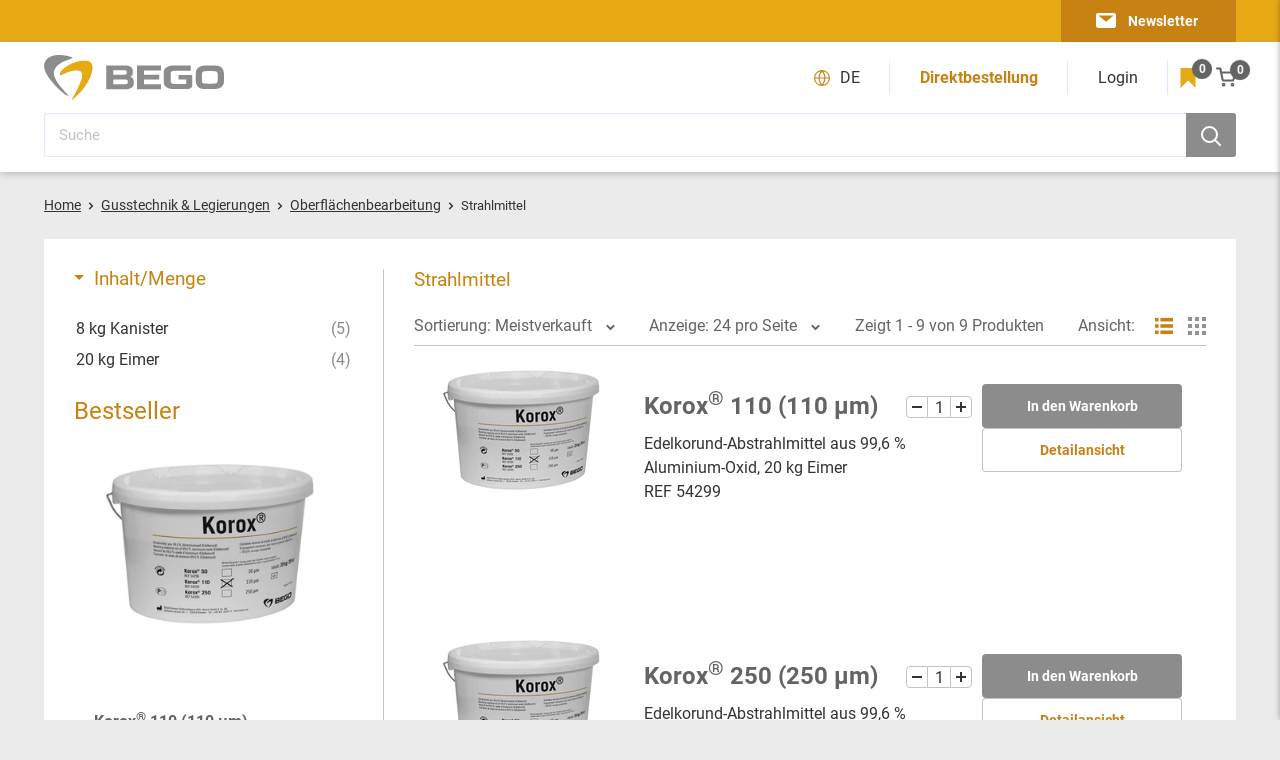

--- FILE ---
content_type: text/html; charset=utf-8
request_url: https://eshop.bego.com/collections/strahlmittel
body_size: 58773
content:
<!doctype html>

<html class="no-js" lang="de">
  <head>
<style>div#usercentrics-root {display:block; }</style>
<meta data-privacy-proxy-server='https://privacy-proxy-server.usercentrics.eu'>


    <meta charset="utf-8">
    <meta name="viewport" content="width=device-width, initial-scale=1.0, height=device-height, minimum-scale=1.0, maximum-scale=1.0">
    <meta name="theme-color" content="#c88214"><title>Strahlmittel
</title><link rel="canonical" href="https://eshop.bego.com/collections/strahlmittel"><link rel="shortcut icon" href="//eshop.bego.com/cdn/shop/files/BEGO-eShop-favicon_96x96.png?v=1657014702" type="image/png"><link rel="preload" as="style" href="//eshop.bego.com/cdn/shop/t/3/assets/theme.css?v=8617430013137373441678536122">
    <link rel="preload" as="script" href="//eshop.bego.com/cdn/shop/t/3/assets/theme.js?v=147726475199665240091658473648">
    <link rel="preconnect" href="https://cdn.shopify.com">
    <link rel="preconnect" href="https://fonts.shopifycdn.com">
    <link rel="dns-prefetch" href="https://productreviews.shopifycdn.com">
    <link rel="dns-prefetch" href="https://ajax.googleapis.com">
    <link rel="dns-prefetch" href="https://maps.googleapis.com">
    <link rel="dns-prefetch" href="https://maps.gstatic.com">

    <meta property="og:type" content="website">
  <meta property="og:title" content="Strahlmittel">
  <meta property="og:image" content="http://eshop.bego.com/cdn/shop/products/file_892fd5cd-0125-461b-92fb-86a2517916bd.jpg?v=1684149740">
  <meta property="og:image:secure_url" content="https://eshop.bego.com/cdn/shop/products/file_892fd5cd-0125-461b-92fb-86a2517916bd.jpg?v=1684149740">
  <meta property="og:image:width" content="800">
  <meta property="og:image:height" content="583"><meta property="og:url" content="https://eshop.bego.com/collections/strahlmittel">
<meta property="og:site_name" content="BEGO eShop"><meta name="twitter:card" content="summary"><meta name="twitter:title" content="Strahlmittel">
  <meta name="twitter:description" content="">
  <meta name="twitter:image" content="https://eshop.bego.com/cdn/shop/products/file_892fd5cd-0125-461b-92fb-86a2517916bd_600x600_crop_center.jpg?v=1684149740">
    

<style>


  @font-face {
    font-family: 'Roboto';
    src: url(//eshop.bego.com/cdn/shop/t/3/assets/Roboto-BlackItalic.woff2?v=165535569339198286471651732969) format('woff2'),
        url(//eshop.bego.com/cdn/shop/t/3/assets/Roboto-BlackItalic.woff?v=37650096165610999471651732969) format('woff');
    font-weight: 900;
    font-style: italic;
    font-display: swap;
  }

  @font-face {
    font-family: 'Roboto';
    src: url(//eshop.bego.com/cdn/shop/t/3/assets/Roboto-Black.woff2?v=102774595785934732801651732970) format('woff2'),
        url(//eshop.bego.com/cdn/shop/t/3/assets/Roboto-Black.woff?v=162308204907821896451651732970) format('woff');
    font-weight: 900;
    font-style: normal;
    font-display: swap;
  }

  @font-face {
    font-family: 'Roboto';
    src: url(//eshop.bego.com/cdn/shop/t/3/assets/Roboto-LightItalic.woff2?v=158845203190520754521651732969) format('woff2'),
        url(//eshop.bego.com/cdn/shop/t/3/assets/Roboto-LightItalic.woff?v=72600445110268388121651732970) format('woff');
    font-weight: 300;
    font-style: italic;
    font-display: swap;
  }

  @font-face {
    font-family: 'Roboto';
    src: url(//eshop.bego.com/cdn/shop/t/3/assets/Roboto-ThinItalic.woff2?v=90690362046475540591651732969) format('woff2'),
        url(//eshop.bego.com/cdn/shop/t/3/assets/Roboto-ThinItalic.woff?v=102571579678482664331651732970) format('woff');
    font-weight: 100;
    font-style: italic;
    font-display: swap;
  }

  @font-face {
    font-family: 'Roboto';
    src: url(//eshop.bego.com/cdn/shop/t/3/assets/Roboto-Thin.woff2?v=23701482353538464851651732969) format('woff2'),
        url(//eshop.bego.com/cdn/shop/t/3/assets/Roboto-Thin.woff?v=60624655547370704481651732970) format('woff');
    font-weight: 100;
    font-style: normal;
    font-display: swap;
  }

  @font-face {
    font-family: 'Roboto';
    src: url(//eshop.bego.com/cdn/shop/t/3/assets/Roboto-Medium.woff2?v=114842707810666889231651732969) format('woff2'),
        url(//eshop.bego.com/cdn/shop/t/3/assets/Roboto-Medium.woff?v=39073067797392917781651732970) format('woff');
    font-weight: 500;
    font-style: normal;
    font-display: swap;
  }

  @font-face {
    font-family: 'Roboto';
    src: url(//eshop.bego.com/cdn/shop/t/3/assets/Roboto-MediumItalic.woff2?v=24744906930381786911651732970) format('woff2'),
        url(//eshop.bego.com/cdn/shop/t/3/assets/Roboto-MediumItalic.woff?v=96939304515144129431651732970) format('woff');
    font-weight: 500;
    font-style: italic;
    font-display: swap;
  }

  @font-face {
    font-family: 'Roboto';
    src: url(//eshop.bego.com/cdn/shop/t/3/assets/Roboto-Bold.woff2?v=88623714160024918711651732969) format('woff2'),
        url(//eshop.bego.com/cdn/shop/t/3/assets/Roboto-Bold.woff?v=41341418593027638211651732970) format('woff');
    font-weight: bold;
    font-style: normal;
    font-display: swap;
  }

  @font-face {
    font-family: 'Roboto';
    src: url(//eshop.bego.com/cdn/shop/t/3/assets/Roboto-Light.woff2?v=21158223267282947021651732970) format('woff2'),
        url(//eshop.bego.com/cdn/shop/t/3/assets/Roboto-Light.woff?v=101638805079244334471651732969) format('woff');
    font-weight: 300;
    font-style: normal;
    font-display: swap;
  }

  @font-face {
    font-family: 'Roboto';
    src: url(//eshop.bego.com/cdn/shop/t/3/assets/Roboto-BoldItalic.woff2?v=56348975206437216981651732970) format('woff2'),
        url(//eshop.bego.com/cdn/shop/t/3/assets/Roboto-BoldItalic.woff?v=131511751135922657491651732969) format('woff');
    font-weight: bold;
    font-style: italic;
    font-display: swap;
  }

  @font-face {
    font-family: 'Roboto';
    src: url(//eshop.bego.com/cdn/shop/t/3/assets/Roboto-Regular.woff2?v=172248728216778670031651732970) format('woff2'),
        url(//eshop.bego.com/cdn/shop/t/3/assets/Roboto-Regular.woff?v=14077975819877403011651732970) format('woff');
    font-weight: normal;
    font-style: normal;
    font-display: swap;
  }

  @font-face {
    font-family: 'Roboto';
    src: url(//eshop.bego.com/cdn/shop/t/3/assets/Roboto-Italic.woff2?v=45192379901518849621651732970) format('woff2'),
        url(//eshop.bego.com/cdn/shop/t/3/assets/Roboto-Italic.woff?v=84911092600947328951651732970) format('woff');
    font-weight: normal;
    font-style: italic;
    font-display: swap;
  }

  

  :root {
    --default-text-font-size : 16px;
    --base-text-font-size    : 16px;
    --heading-font-family    : 'Roboto', sans-serif;
    --heading-font-weight    : 'normal';
    --heading-font-style     : normal;
    --text-font-family       : 'Roboto', sans-serif;
    --text-font-weight       : 'normal';
    --text-font-style        : 'normal';
    --text-font-bolder-weight: bold;
    --text-link-decoration   : underline;

    --text-color                 : #333333;
    --text-color-rgb             : 51, 51, 51;
    --secondary-text-color       : #646464;
    --secondary-text-color-rgb   : 100, 100, 100;
    --heading-color              : #c88214;
    --border-color               : #c3c3c3;
    --border-color-rgb           : 195, 195, 195;
    --form-border-color          : #b6b6b6;
    --accent-color               : #c88214;
    --accent-color-rgb           : 200, 130, 20;
    --secondary-accent-color     : #e6aa14;
    --secondary-accent-color-rgb : 230, 170, 20;
    --link-color                 : #c88214;
    --link-color-hover           : #82550d;
    --background                 : #ebebeb;
    --secondary-background       : #ffffff;
    --secondary-background-rgb   : 255, 255, 255;
    --accent-background          : rgba(200, 130, 20, 0.08);
    --input-placeholder-color    : #c3c3c3;
    

    --input-background: #ffffff;

    --error-color       : #ff0000;
    --error-background  : rgba(255, 0, 0, 0.07);
    --success-color     : #00aa00;
    --success-background: rgba(0, 170, 0, 0.11);

    --primary-button-background      : #8c8c8c;
    --primary-button-background-rgb  : 140, 140, 140;
    --primary-button-text-color      : #ffffff;
    --secondary-button-background    : #1e2d7d;
    --secondary-button-background-rgb: 30, 45, 125;
    --secondary-button-text-color    : #ffffff;

    --navigation-text-color : #646464
    
    --header-background      : #ffffff;
    --header-text-color      : #e6aa14;
    --header-light-text-color: #a3afef;
    --header-border-color    : rgba(163, 175, 239, 0.3);
    --header-accent-color    : #c88214;
    --header-button-color    : #8c8c8c;

    --footer-background-color:    #ebebeb;
    --footer-heading-text-color:  #c88214;
    --footer-body-text-color:     #333333;
    --footer-body-text-color-rgb: 51, 51, 51;
    --footer-accent-color:        #00badb;
    --footer-accent-color-rgb:    0, 186, 219;
    --footer-border:              1px solid var(--border-color);
    
    --flickity-arrow-color: #909090;--product-on-sale-accent           : #c88214;
    --product-on-sale-accent-rgb       : 200, 130, 20;
    --product-on-sale-color            : #ffffff;
    --product-in-stock-color           : #008a00;
    --product-low-stock-color          : #ee0000;
    --product-sold-out-color           : #8a9297;
    --product-custom-label-1-background: #008a00;
    --product-custom-label-1-color     : #ffffff;
    --product-custom-label-2-background: #00a500;
    --product-custom-label-2-color     : #ffffff;
    --product-review-star-color        : #ffbd00;

    --mobile-container-gutter : 20px;
    --desktop-container-gutter: 44px;

    /* Shopify related variables */
    --payment-terms-background-color: #ebebeb;

    --bego-grey:                #8c8c8c;
    --bego-grey-rgb:            140, 140, 140;
    --bego-dark-grey:           #646464;
    --bego-dark-grey-rgb:       100, 100, 100;
    --bego-medium-grey:         #a0a0a0;
    --bego-medium-grey-rgb:     160, 160, 160;
    --bego-light-grey-1:        #c3c3c3;
    --bego-light-grey-1-rgb:    195, 195, 195;
    --bego-light-grey-2:        #ebebeb;
    --bego-light-grey-2-rgb:    235, 235, 235;
    --bego-text-color:          #333333;
    --bego-text-color-rgb:      51, 51, 51;
    --bego-yellow:              #e6aa14;
    --bego-yellow-rgb:          230, 170, 20;
    --bego-medium-yellow:       #c88214;
    --bego-medium-yellow-rgb:   200, 130, 20;
    --bego-light-yellow-1:      #ffdc82;
    --bego-light-yellow-1-rgb:  255, 220, 130;
    --bego-light-yellow-2:      #faf0b9;
    --bego-light-yellow-2-rgb:  250, 240, 185;

  }
</style>

<script>
  // IE11 does not have support for CSS variables, so we have to polyfill them
  if (!(((window || {}).CSS || {}).supports && window.CSS.supports('(--a: 0)'))) {
    const script = document.createElement('script');
    script.type = 'text/javascript';
    script.src = 'https://cdn.jsdelivr.net/npm/css-vars-ponyfill@2';
    script.onload = function() {
      cssVars({});
    };

    document.getElementsByTagName('head')[0].appendChild(script);
  }
</script>


    <script>window.performance && window.performance.mark && window.performance.mark('shopify.content_for_header.start');</script><meta id="shopify-digital-wallet" name="shopify-digital-wallet" content="/54994108458/digital_wallets/dialog">
<link rel="alternate" type="application/atom+xml" title="Feed" href="/collections/strahlmittel.atom" />
<link rel="alternate" hreflang="x-default" href="https://eshop.bego.com/collections/strahlmittel">
<link rel="alternate" hreflang="en-AC" href="https://eshop.bego.com/en-en/collections/strahlmittel">
<link rel="alternate" hreflang="de-AC" href="https://eshop.bego.com/de-en/collections/strahlmittel">
<link rel="alternate" hreflang="en-AD" href="https://eshop.bego.com/en-en/collections/strahlmittel">
<link rel="alternate" hreflang="de-AD" href="https://eshop.bego.com/de-en/collections/strahlmittel">
<link rel="alternate" hreflang="en-AE" href="https://eshop.bego.com/en-en/collections/strahlmittel">
<link rel="alternate" hreflang="de-AE" href="https://eshop.bego.com/de-en/collections/strahlmittel">
<link rel="alternate" hreflang="en-AF" href="https://eshop.bego.com/en-en/collections/strahlmittel">
<link rel="alternate" hreflang="de-AF" href="https://eshop.bego.com/de-en/collections/strahlmittel">
<link rel="alternate" hreflang="en-AG" href="https://eshop.bego.com/en-en/collections/strahlmittel">
<link rel="alternate" hreflang="de-AG" href="https://eshop.bego.com/de-en/collections/strahlmittel">
<link rel="alternate" hreflang="en-AI" href="https://eshop.bego.com/en-en/collections/strahlmittel">
<link rel="alternate" hreflang="de-AI" href="https://eshop.bego.com/de-en/collections/strahlmittel">
<link rel="alternate" hreflang="en-AL" href="https://eshop.bego.com/en-en/collections/strahlmittel">
<link rel="alternate" hreflang="de-AL" href="https://eshop.bego.com/de-en/collections/strahlmittel">
<link rel="alternate" hreflang="en-AM" href="https://eshop.bego.com/en-en/collections/strahlmittel">
<link rel="alternate" hreflang="de-AM" href="https://eshop.bego.com/de-en/collections/strahlmittel">
<link rel="alternate" hreflang="en-AO" href="https://eshop.bego.com/en-en/collections/strahlmittel">
<link rel="alternate" hreflang="de-AO" href="https://eshop.bego.com/de-en/collections/strahlmittel">
<link rel="alternate" hreflang="en-AR" href="https://eshop.bego.com/en-en/collections/strahlmittel">
<link rel="alternate" hreflang="de-AR" href="https://eshop.bego.com/de-en/collections/strahlmittel">
<link rel="alternate" hreflang="en-AT" href="https://eshop.bego.com/en-en/collections/strahlmittel">
<link rel="alternate" hreflang="de-AT" href="https://eshop.bego.com/de-en/collections/strahlmittel">
<link rel="alternate" hreflang="en-AU" href="https://eshop.bego.com/en-en/collections/strahlmittel">
<link rel="alternate" hreflang="de-AU" href="https://eshop.bego.com/de-en/collections/strahlmittel">
<link rel="alternate" hreflang="en-AW" href="https://eshop.bego.com/en-en/collections/strahlmittel">
<link rel="alternate" hreflang="de-AW" href="https://eshop.bego.com/de-en/collections/strahlmittel">
<link rel="alternate" hreflang="en-AX" href="https://eshop.bego.com/en-en/collections/strahlmittel">
<link rel="alternate" hreflang="de-AX" href="https://eshop.bego.com/de-en/collections/strahlmittel">
<link rel="alternate" hreflang="en-AZ" href="https://eshop.bego.com/en-en/collections/strahlmittel">
<link rel="alternate" hreflang="de-AZ" href="https://eshop.bego.com/de-en/collections/strahlmittel">
<link rel="alternate" hreflang="en-BA" href="https://eshop.bego.com/en-en/collections/strahlmittel">
<link rel="alternate" hreflang="de-BA" href="https://eshop.bego.com/de-en/collections/strahlmittel">
<link rel="alternate" hreflang="en-BB" href="https://eshop.bego.com/en-en/collections/strahlmittel">
<link rel="alternate" hreflang="de-BB" href="https://eshop.bego.com/de-en/collections/strahlmittel">
<link rel="alternate" hreflang="en-BD" href="https://eshop.bego.com/en-en/collections/strahlmittel">
<link rel="alternate" hreflang="de-BD" href="https://eshop.bego.com/de-en/collections/strahlmittel">
<link rel="alternate" hreflang="en-BE" href="https://eshop.bego.com/en-en/collections/strahlmittel">
<link rel="alternate" hreflang="de-BE" href="https://eshop.bego.com/de-en/collections/strahlmittel">
<link rel="alternate" hreflang="en-BF" href="https://eshop.bego.com/en-en/collections/strahlmittel">
<link rel="alternate" hreflang="de-BF" href="https://eshop.bego.com/de-en/collections/strahlmittel">
<link rel="alternate" hreflang="en-BG" href="https://eshop.bego.com/en-en/collections/strahlmittel">
<link rel="alternate" hreflang="de-BG" href="https://eshop.bego.com/de-en/collections/strahlmittel">
<link rel="alternate" hreflang="en-BH" href="https://eshop.bego.com/en-en/collections/strahlmittel">
<link rel="alternate" hreflang="de-BH" href="https://eshop.bego.com/de-en/collections/strahlmittel">
<link rel="alternate" hreflang="en-BI" href="https://eshop.bego.com/en-en/collections/strahlmittel">
<link rel="alternate" hreflang="de-BI" href="https://eshop.bego.com/de-en/collections/strahlmittel">
<link rel="alternate" hreflang="en-BJ" href="https://eshop.bego.com/en-en/collections/strahlmittel">
<link rel="alternate" hreflang="de-BJ" href="https://eshop.bego.com/de-en/collections/strahlmittel">
<link rel="alternate" hreflang="en-BL" href="https://eshop.bego.com/en-en/collections/strahlmittel">
<link rel="alternate" hreflang="de-BL" href="https://eshop.bego.com/de-en/collections/strahlmittel">
<link rel="alternate" hreflang="en-BM" href="https://eshop.bego.com/en-en/collections/strahlmittel">
<link rel="alternate" hreflang="de-BM" href="https://eshop.bego.com/de-en/collections/strahlmittel">
<link rel="alternate" hreflang="en-BN" href="https://eshop.bego.com/en-en/collections/strahlmittel">
<link rel="alternate" hreflang="de-BN" href="https://eshop.bego.com/de-en/collections/strahlmittel">
<link rel="alternate" hreflang="en-BO" href="https://eshop.bego.com/en-en/collections/strahlmittel">
<link rel="alternate" hreflang="de-BO" href="https://eshop.bego.com/de-en/collections/strahlmittel">
<link rel="alternate" hreflang="en-BQ" href="https://eshop.bego.com/en-en/collections/strahlmittel">
<link rel="alternate" hreflang="de-BQ" href="https://eshop.bego.com/de-en/collections/strahlmittel">
<link rel="alternate" hreflang="en-BR" href="https://eshop.bego.com/en-en/collections/strahlmittel">
<link rel="alternate" hreflang="de-BR" href="https://eshop.bego.com/de-en/collections/strahlmittel">
<link rel="alternate" hreflang="en-BS" href="https://eshop.bego.com/en-en/collections/strahlmittel">
<link rel="alternate" hreflang="de-BS" href="https://eshop.bego.com/de-en/collections/strahlmittel">
<link rel="alternate" hreflang="en-BT" href="https://eshop.bego.com/en-en/collections/strahlmittel">
<link rel="alternate" hreflang="de-BT" href="https://eshop.bego.com/de-en/collections/strahlmittel">
<link rel="alternate" hreflang="en-BW" href="https://eshop.bego.com/en-en/collections/strahlmittel">
<link rel="alternate" hreflang="de-BW" href="https://eshop.bego.com/de-en/collections/strahlmittel">
<link rel="alternate" hreflang="en-BY" href="https://eshop.bego.com/en-en/collections/strahlmittel">
<link rel="alternate" hreflang="de-BY" href="https://eshop.bego.com/de-en/collections/strahlmittel">
<link rel="alternate" hreflang="en-BZ" href="https://eshop.bego.com/en-en/collections/strahlmittel">
<link rel="alternate" hreflang="de-BZ" href="https://eshop.bego.com/de-en/collections/strahlmittel">
<link rel="alternate" hreflang="en-CA" href="https://eshop.bego.com/en-en/collections/strahlmittel">
<link rel="alternate" hreflang="de-CA" href="https://eshop.bego.com/de-en/collections/strahlmittel">
<link rel="alternate" hreflang="en-CC" href="https://eshop.bego.com/en-en/collections/strahlmittel">
<link rel="alternate" hreflang="de-CC" href="https://eshop.bego.com/de-en/collections/strahlmittel">
<link rel="alternate" hreflang="en-CD" href="https://eshop.bego.com/en-en/collections/strahlmittel">
<link rel="alternate" hreflang="de-CD" href="https://eshop.bego.com/de-en/collections/strahlmittel">
<link rel="alternate" hreflang="en-CF" href="https://eshop.bego.com/en-en/collections/strahlmittel">
<link rel="alternate" hreflang="de-CF" href="https://eshop.bego.com/de-en/collections/strahlmittel">
<link rel="alternate" hreflang="en-CG" href="https://eshop.bego.com/en-en/collections/strahlmittel">
<link rel="alternate" hreflang="de-CG" href="https://eshop.bego.com/de-en/collections/strahlmittel">
<link rel="alternate" hreflang="en-CH" href="https://eshop.bego.com/en-en/collections/strahlmittel">
<link rel="alternate" hreflang="de-CH" href="https://eshop.bego.com/de-en/collections/strahlmittel">
<link rel="alternate" hreflang="en-CI" href="https://eshop.bego.com/en-en/collections/strahlmittel">
<link rel="alternate" hreflang="de-CI" href="https://eshop.bego.com/de-en/collections/strahlmittel">
<link rel="alternate" hreflang="en-CK" href="https://eshop.bego.com/en-en/collections/strahlmittel">
<link rel="alternate" hreflang="de-CK" href="https://eshop.bego.com/de-en/collections/strahlmittel">
<link rel="alternate" hreflang="en-CL" href="https://eshop.bego.com/en-en/collections/strahlmittel">
<link rel="alternate" hreflang="de-CL" href="https://eshop.bego.com/de-en/collections/strahlmittel">
<link rel="alternate" hreflang="en-CM" href="https://eshop.bego.com/en-en/collections/strahlmittel">
<link rel="alternate" hreflang="de-CM" href="https://eshop.bego.com/de-en/collections/strahlmittel">
<link rel="alternate" hreflang="en-CN" href="https://eshop.bego.com/en-en/collections/strahlmittel">
<link rel="alternate" hreflang="de-CN" href="https://eshop.bego.com/de-en/collections/strahlmittel">
<link rel="alternate" hreflang="en-CO" href="https://eshop.bego.com/en-en/collections/strahlmittel">
<link rel="alternate" hreflang="de-CO" href="https://eshop.bego.com/de-en/collections/strahlmittel">
<link rel="alternate" hreflang="en-CR" href="https://eshop.bego.com/en-en/collections/strahlmittel">
<link rel="alternate" hreflang="de-CR" href="https://eshop.bego.com/de-en/collections/strahlmittel">
<link rel="alternate" hreflang="en-CV" href="https://eshop.bego.com/en-en/collections/strahlmittel">
<link rel="alternate" hreflang="de-CV" href="https://eshop.bego.com/de-en/collections/strahlmittel">
<link rel="alternate" hreflang="en-CW" href="https://eshop.bego.com/en-en/collections/strahlmittel">
<link rel="alternate" hreflang="de-CW" href="https://eshop.bego.com/de-en/collections/strahlmittel">
<link rel="alternate" hreflang="en-CX" href="https://eshop.bego.com/en-en/collections/strahlmittel">
<link rel="alternate" hreflang="de-CX" href="https://eshop.bego.com/de-en/collections/strahlmittel">
<link rel="alternate" hreflang="en-CY" href="https://eshop.bego.com/en-en/collections/strahlmittel">
<link rel="alternate" hreflang="de-CY" href="https://eshop.bego.com/de-en/collections/strahlmittel">
<link rel="alternate" hreflang="en-CZ" href="https://eshop.bego.com/en-en/collections/strahlmittel">
<link rel="alternate" hreflang="de-CZ" href="https://eshop.bego.com/de-en/collections/strahlmittel">
<link rel="alternate" hreflang="en-DJ" href="https://eshop.bego.com/en-en/collections/strahlmittel">
<link rel="alternate" hreflang="de-DJ" href="https://eshop.bego.com/de-en/collections/strahlmittel">
<link rel="alternate" hreflang="en-DK" href="https://eshop.bego.com/en-en/collections/strahlmittel">
<link rel="alternate" hreflang="de-DK" href="https://eshop.bego.com/de-en/collections/strahlmittel">
<link rel="alternate" hreflang="en-DM" href="https://eshop.bego.com/en-en/collections/strahlmittel">
<link rel="alternate" hreflang="de-DM" href="https://eshop.bego.com/de-en/collections/strahlmittel">
<link rel="alternate" hreflang="en-DO" href="https://eshop.bego.com/en-en/collections/strahlmittel">
<link rel="alternate" hreflang="de-DO" href="https://eshop.bego.com/de-en/collections/strahlmittel">
<link rel="alternate" hreflang="en-DZ" href="https://eshop.bego.com/en-en/collections/strahlmittel">
<link rel="alternate" hreflang="de-DZ" href="https://eshop.bego.com/de-en/collections/strahlmittel">
<link rel="alternate" hreflang="en-EC" href="https://eshop.bego.com/en-en/collections/strahlmittel">
<link rel="alternate" hreflang="de-EC" href="https://eshop.bego.com/de-en/collections/strahlmittel">
<link rel="alternate" hreflang="en-EE" href="https://eshop.bego.com/en-en/collections/strahlmittel">
<link rel="alternate" hreflang="de-EE" href="https://eshop.bego.com/de-en/collections/strahlmittel">
<link rel="alternate" hreflang="en-EG" href="https://eshop.bego.com/en-en/collections/strahlmittel">
<link rel="alternate" hreflang="de-EG" href="https://eshop.bego.com/de-en/collections/strahlmittel">
<link rel="alternate" hreflang="en-EH" href="https://eshop.bego.com/en-en/collections/strahlmittel">
<link rel="alternate" hreflang="de-EH" href="https://eshop.bego.com/de-en/collections/strahlmittel">
<link rel="alternate" hreflang="en-ER" href="https://eshop.bego.com/en-en/collections/strahlmittel">
<link rel="alternate" hreflang="de-ER" href="https://eshop.bego.com/de-en/collections/strahlmittel">
<link rel="alternate" hreflang="en-ES" href="https://eshop.bego.com/en-en/collections/strahlmittel">
<link rel="alternate" hreflang="de-ES" href="https://eshop.bego.com/de-en/collections/strahlmittel">
<link rel="alternate" hreflang="en-ET" href="https://eshop.bego.com/en-en/collections/strahlmittel">
<link rel="alternate" hreflang="de-ET" href="https://eshop.bego.com/de-en/collections/strahlmittel">
<link rel="alternate" hreflang="en-FI" href="https://eshop.bego.com/en-en/collections/strahlmittel">
<link rel="alternate" hreflang="de-FI" href="https://eshop.bego.com/de-en/collections/strahlmittel">
<link rel="alternate" hreflang="en-FJ" href="https://eshop.bego.com/en-en/collections/strahlmittel">
<link rel="alternate" hreflang="de-FJ" href="https://eshop.bego.com/de-en/collections/strahlmittel">
<link rel="alternate" hreflang="en-FK" href="https://eshop.bego.com/en-en/collections/strahlmittel">
<link rel="alternate" hreflang="de-FK" href="https://eshop.bego.com/de-en/collections/strahlmittel">
<link rel="alternate" hreflang="en-FO" href="https://eshop.bego.com/en-en/collections/strahlmittel">
<link rel="alternate" hreflang="de-FO" href="https://eshop.bego.com/de-en/collections/strahlmittel">
<link rel="alternate" hreflang="en-FR" href="https://eshop.bego.com/en-en/collections/strahlmittel">
<link rel="alternate" hreflang="de-FR" href="https://eshop.bego.com/de-en/collections/strahlmittel">
<link rel="alternate" hreflang="en-GA" href="https://eshop.bego.com/en-en/collections/strahlmittel">
<link rel="alternate" hreflang="de-GA" href="https://eshop.bego.com/de-en/collections/strahlmittel">
<link rel="alternate" hreflang="en-GB" href="https://eshop.bego.com/en-en/collections/strahlmittel">
<link rel="alternate" hreflang="de-GB" href="https://eshop.bego.com/de-en/collections/strahlmittel">
<link rel="alternate" hreflang="en-GD" href="https://eshop.bego.com/en-en/collections/strahlmittel">
<link rel="alternate" hreflang="de-GD" href="https://eshop.bego.com/de-en/collections/strahlmittel">
<link rel="alternate" hreflang="en-GE" href="https://eshop.bego.com/en-en/collections/strahlmittel">
<link rel="alternate" hreflang="de-GE" href="https://eshop.bego.com/de-en/collections/strahlmittel">
<link rel="alternate" hreflang="en-GF" href="https://eshop.bego.com/en-en/collections/strahlmittel">
<link rel="alternate" hreflang="de-GF" href="https://eshop.bego.com/de-en/collections/strahlmittel">
<link rel="alternate" hreflang="en-GG" href="https://eshop.bego.com/en-en/collections/strahlmittel">
<link rel="alternate" hreflang="de-GG" href="https://eshop.bego.com/de-en/collections/strahlmittel">
<link rel="alternate" hreflang="en-GH" href="https://eshop.bego.com/en-en/collections/strahlmittel">
<link rel="alternate" hreflang="de-GH" href="https://eshop.bego.com/de-en/collections/strahlmittel">
<link rel="alternate" hreflang="en-GI" href="https://eshop.bego.com/en-en/collections/strahlmittel">
<link rel="alternate" hreflang="de-GI" href="https://eshop.bego.com/de-en/collections/strahlmittel">
<link rel="alternate" hreflang="en-GL" href="https://eshop.bego.com/en-en/collections/strahlmittel">
<link rel="alternate" hreflang="de-GL" href="https://eshop.bego.com/de-en/collections/strahlmittel">
<link rel="alternate" hreflang="en-GM" href="https://eshop.bego.com/en-en/collections/strahlmittel">
<link rel="alternate" hreflang="de-GM" href="https://eshop.bego.com/de-en/collections/strahlmittel">
<link rel="alternate" hreflang="en-GN" href="https://eshop.bego.com/en-en/collections/strahlmittel">
<link rel="alternate" hreflang="de-GN" href="https://eshop.bego.com/de-en/collections/strahlmittel">
<link rel="alternate" hreflang="en-GP" href="https://eshop.bego.com/en-en/collections/strahlmittel">
<link rel="alternate" hreflang="de-GP" href="https://eshop.bego.com/de-en/collections/strahlmittel">
<link rel="alternate" hreflang="en-GQ" href="https://eshop.bego.com/en-en/collections/strahlmittel">
<link rel="alternate" hreflang="de-GQ" href="https://eshop.bego.com/de-en/collections/strahlmittel">
<link rel="alternate" hreflang="en-GR" href="https://eshop.bego.com/en-en/collections/strahlmittel">
<link rel="alternate" hreflang="de-GR" href="https://eshop.bego.com/de-en/collections/strahlmittel">
<link rel="alternate" hreflang="en-GS" href="https://eshop.bego.com/en-en/collections/strahlmittel">
<link rel="alternate" hreflang="de-GS" href="https://eshop.bego.com/de-en/collections/strahlmittel">
<link rel="alternate" hreflang="en-GT" href="https://eshop.bego.com/en-en/collections/strahlmittel">
<link rel="alternate" hreflang="de-GT" href="https://eshop.bego.com/de-en/collections/strahlmittel">
<link rel="alternate" hreflang="en-GW" href="https://eshop.bego.com/en-en/collections/strahlmittel">
<link rel="alternate" hreflang="de-GW" href="https://eshop.bego.com/de-en/collections/strahlmittel">
<link rel="alternate" hreflang="en-GY" href="https://eshop.bego.com/en-en/collections/strahlmittel">
<link rel="alternate" hreflang="de-GY" href="https://eshop.bego.com/de-en/collections/strahlmittel">
<link rel="alternate" hreflang="en-HK" href="https://eshop.bego.com/en-en/collections/strahlmittel">
<link rel="alternate" hreflang="de-HK" href="https://eshop.bego.com/de-en/collections/strahlmittel">
<link rel="alternate" hreflang="en-HN" href="https://eshop.bego.com/en-en/collections/strahlmittel">
<link rel="alternate" hreflang="de-HN" href="https://eshop.bego.com/de-en/collections/strahlmittel">
<link rel="alternate" hreflang="en-HR" href="https://eshop.bego.com/en-en/collections/strahlmittel">
<link rel="alternate" hreflang="de-HR" href="https://eshop.bego.com/de-en/collections/strahlmittel">
<link rel="alternate" hreflang="en-HT" href="https://eshop.bego.com/en-en/collections/strahlmittel">
<link rel="alternate" hreflang="de-HT" href="https://eshop.bego.com/de-en/collections/strahlmittel">
<link rel="alternate" hreflang="en-HU" href="https://eshop.bego.com/en-en/collections/strahlmittel">
<link rel="alternate" hreflang="de-HU" href="https://eshop.bego.com/de-en/collections/strahlmittel">
<link rel="alternate" hreflang="en-ID" href="https://eshop.bego.com/en-en/collections/strahlmittel">
<link rel="alternate" hreflang="de-ID" href="https://eshop.bego.com/de-en/collections/strahlmittel">
<link rel="alternate" hreflang="en-IE" href="https://eshop.bego.com/en-en/collections/strahlmittel">
<link rel="alternate" hreflang="de-IE" href="https://eshop.bego.com/de-en/collections/strahlmittel">
<link rel="alternate" hreflang="en-IL" href="https://eshop.bego.com/en-en/collections/strahlmittel">
<link rel="alternate" hreflang="de-IL" href="https://eshop.bego.com/de-en/collections/strahlmittel">
<link rel="alternate" hreflang="en-IM" href="https://eshop.bego.com/en-en/collections/strahlmittel">
<link rel="alternate" hreflang="de-IM" href="https://eshop.bego.com/de-en/collections/strahlmittel">
<link rel="alternate" hreflang="en-IN" href="https://eshop.bego.com/en-en/collections/strahlmittel">
<link rel="alternate" hreflang="de-IN" href="https://eshop.bego.com/de-en/collections/strahlmittel">
<link rel="alternate" hreflang="en-IO" href="https://eshop.bego.com/en-en/collections/strahlmittel">
<link rel="alternate" hreflang="de-IO" href="https://eshop.bego.com/de-en/collections/strahlmittel">
<link rel="alternate" hreflang="en-IQ" href="https://eshop.bego.com/en-en/collections/strahlmittel">
<link rel="alternate" hreflang="de-IQ" href="https://eshop.bego.com/de-en/collections/strahlmittel">
<link rel="alternate" hreflang="en-IS" href="https://eshop.bego.com/en-en/collections/strahlmittel">
<link rel="alternate" hreflang="de-IS" href="https://eshop.bego.com/de-en/collections/strahlmittel">
<link rel="alternate" hreflang="en-IT" href="https://eshop.bego.com/en-en/collections/strahlmittel">
<link rel="alternate" hreflang="de-IT" href="https://eshop.bego.com/de-en/collections/strahlmittel">
<link rel="alternate" hreflang="en-JE" href="https://eshop.bego.com/en-en/collections/strahlmittel">
<link rel="alternate" hreflang="de-JE" href="https://eshop.bego.com/de-en/collections/strahlmittel">
<link rel="alternate" hreflang="en-JM" href="https://eshop.bego.com/en-en/collections/strahlmittel">
<link rel="alternate" hreflang="de-JM" href="https://eshop.bego.com/de-en/collections/strahlmittel">
<link rel="alternate" hreflang="en-JO" href="https://eshop.bego.com/en-en/collections/strahlmittel">
<link rel="alternate" hreflang="de-JO" href="https://eshop.bego.com/de-en/collections/strahlmittel">
<link rel="alternate" hreflang="en-JP" href="https://eshop.bego.com/en-en/collections/strahlmittel">
<link rel="alternate" hreflang="de-JP" href="https://eshop.bego.com/de-en/collections/strahlmittel">
<link rel="alternate" hreflang="en-KE" href="https://eshop.bego.com/en-en/collections/strahlmittel">
<link rel="alternate" hreflang="de-KE" href="https://eshop.bego.com/de-en/collections/strahlmittel">
<link rel="alternate" hreflang="en-KG" href="https://eshop.bego.com/en-en/collections/strahlmittel">
<link rel="alternate" hreflang="de-KG" href="https://eshop.bego.com/de-en/collections/strahlmittel">
<link rel="alternate" hreflang="en-KH" href="https://eshop.bego.com/en-en/collections/strahlmittel">
<link rel="alternate" hreflang="de-KH" href="https://eshop.bego.com/de-en/collections/strahlmittel">
<link rel="alternate" hreflang="en-KI" href="https://eshop.bego.com/en-en/collections/strahlmittel">
<link rel="alternate" hreflang="de-KI" href="https://eshop.bego.com/de-en/collections/strahlmittel">
<link rel="alternate" hreflang="en-KM" href="https://eshop.bego.com/en-en/collections/strahlmittel">
<link rel="alternate" hreflang="de-KM" href="https://eshop.bego.com/de-en/collections/strahlmittel">
<link rel="alternate" hreflang="en-KN" href="https://eshop.bego.com/en-en/collections/strahlmittel">
<link rel="alternate" hreflang="de-KN" href="https://eshop.bego.com/de-en/collections/strahlmittel">
<link rel="alternate" hreflang="en-KR" href="https://eshop.bego.com/en-en/collections/strahlmittel">
<link rel="alternate" hreflang="de-KR" href="https://eshop.bego.com/de-en/collections/strahlmittel">
<link rel="alternate" hreflang="en-KW" href="https://eshop.bego.com/en-en/collections/strahlmittel">
<link rel="alternate" hreflang="de-KW" href="https://eshop.bego.com/de-en/collections/strahlmittel">
<link rel="alternate" hreflang="en-KY" href="https://eshop.bego.com/en-en/collections/strahlmittel">
<link rel="alternate" hreflang="de-KY" href="https://eshop.bego.com/de-en/collections/strahlmittel">
<link rel="alternate" hreflang="en-KZ" href="https://eshop.bego.com/en-en/collections/strahlmittel">
<link rel="alternate" hreflang="de-KZ" href="https://eshop.bego.com/de-en/collections/strahlmittel">
<link rel="alternate" hreflang="en-LA" href="https://eshop.bego.com/en-en/collections/strahlmittel">
<link rel="alternate" hreflang="de-LA" href="https://eshop.bego.com/de-en/collections/strahlmittel">
<link rel="alternate" hreflang="en-LB" href="https://eshop.bego.com/en-en/collections/strahlmittel">
<link rel="alternate" hreflang="de-LB" href="https://eshop.bego.com/de-en/collections/strahlmittel">
<link rel="alternate" hreflang="en-LC" href="https://eshop.bego.com/en-en/collections/strahlmittel">
<link rel="alternate" hreflang="de-LC" href="https://eshop.bego.com/de-en/collections/strahlmittel">
<link rel="alternate" hreflang="en-LI" href="https://eshop.bego.com/en-en/collections/strahlmittel">
<link rel="alternate" hreflang="de-LI" href="https://eshop.bego.com/de-en/collections/strahlmittel">
<link rel="alternate" hreflang="en-LK" href="https://eshop.bego.com/en-en/collections/strahlmittel">
<link rel="alternate" hreflang="de-LK" href="https://eshop.bego.com/de-en/collections/strahlmittel">
<link rel="alternate" hreflang="en-LR" href="https://eshop.bego.com/en-en/collections/strahlmittel">
<link rel="alternate" hreflang="de-LR" href="https://eshop.bego.com/de-en/collections/strahlmittel">
<link rel="alternate" hreflang="en-LS" href="https://eshop.bego.com/en-en/collections/strahlmittel">
<link rel="alternate" hreflang="de-LS" href="https://eshop.bego.com/de-en/collections/strahlmittel">
<link rel="alternate" hreflang="en-LT" href="https://eshop.bego.com/en-en/collections/strahlmittel">
<link rel="alternate" hreflang="de-LT" href="https://eshop.bego.com/de-en/collections/strahlmittel">
<link rel="alternate" hreflang="en-LU" href="https://eshop.bego.com/en-en/collections/strahlmittel">
<link rel="alternate" hreflang="de-LU" href="https://eshop.bego.com/de-en/collections/strahlmittel">
<link rel="alternate" hreflang="en-LV" href="https://eshop.bego.com/en-en/collections/strahlmittel">
<link rel="alternate" hreflang="de-LV" href="https://eshop.bego.com/de-en/collections/strahlmittel">
<link rel="alternate" hreflang="en-LY" href="https://eshop.bego.com/en-en/collections/strahlmittel">
<link rel="alternate" hreflang="de-LY" href="https://eshop.bego.com/de-en/collections/strahlmittel">
<link rel="alternate" hreflang="en-MA" href="https://eshop.bego.com/en-en/collections/strahlmittel">
<link rel="alternate" hreflang="de-MA" href="https://eshop.bego.com/de-en/collections/strahlmittel">
<link rel="alternate" hreflang="en-MC" href="https://eshop.bego.com/en-en/collections/strahlmittel">
<link rel="alternate" hreflang="de-MC" href="https://eshop.bego.com/de-en/collections/strahlmittel">
<link rel="alternate" hreflang="en-MD" href="https://eshop.bego.com/en-en/collections/strahlmittel">
<link rel="alternate" hreflang="de-MD" href="https://eshop.bego.com/de-en/collections/strahlmittel">
<link rel="alternate" hreflang="en-ME" href="https://eshop.bego.com/en-en/collections/strahlmittel">
<link rel="alternate" hreflang="de-ME" href="https://eshop.bego.com/de-en/collections/strahlmittel">
<link rel="alternate" hreflang="en-MF" href="https://eshop.bego.com/en-en/collections/strahlmittel">
<link rel="alternate" hreflang="de-MF" href="https://eshop.bego.com/de-en/collections/strahlmittel">
<link rel="alternate" hreflang="en-MG" href="https://eshop.bego.com/en-en/collections/strahlmittel">
<link rel="alternate" hreflang="de-MG" href="https://eshop.bego.com/de-en/collections/strahlmittel">
<link rel="alternate" hreflang="en-MK" href="https://eshop.bego.com/en-en/collections/strahlmittel">
<link rel="alternate" hreflang="de-MK" href="https://eshop.bego.com/de-en/collections/strahlmittel">
<link rel="alternate" hreflang="en-ML" href="https://eshop.bego.com/en-en/collections/strahlmittel">
<link rel="alternate" hreflang="de-ML" href="https://eshop.bego.com/de-en/collections/strahlmittel">
<link rel="alternate" hreflang="en-MM" href="https://eshop.bego.com/en-en/collections/strahlmittel">
<link rel="alternate" hreflang="de-MM" href="https://eshop.bego.com/de-en/collections/strahlmittel">
<link rel="alternate" hreflang="en-MN" href="https://eshop.bego.com/en-en/collections/strahlmittel">
<link rel="alternate" hreflang="de-MN" href="https://eshop.bego.com/de-en/collections/strahlmittel">
<link rel="alternate" hreflang="en-MO" href="https://eshop.bego.com/en-en/collections/strahlmittel">
<link rel="alternate" hreflang="de-MO" href="https://eshop.bego.com/de-en/collections/strahlmittel">
<link rel="alternate" hreflang="en-MQ" href="https://eshop.bego.com/en-en/collections/strahlmittel">
<link rel="alternate" hreflang="de-MQ" href="https://eshop.bego.com/de-en/collections/strahlmittel">
<link rel="alternate" hreflang="en-MR" href="https://eshop.bego.com/en-en/collections/strahlmittel">
<link rel="alternate" hreflang="de-MR" href="https://eshop.bego.com/de-en/collections/strahlmittel">
<link rel="alternate" hreflang="en-MS" href="https://eshop.bego.com/en-en/collections/strahlmittel">
<link rel="alternate" hreflang="de-MS" href="https://eshop.bego.com/de-en/collections/strahlmittel">
<link rel="alternate" hreflang="en-MT" href="https://eshop.bego.com/en-en/collections/strahlmittel">
<link rel="alternate" hreflang="de-MT" href="https://eshop.bego.com/de-en/collections/strahlmittel">
<link rel="alternate" hreflang="en-MU" href="https://eshop.bego.com/en-en/collections/strahlmittel">
<link rel="alternate" hreflang="de-MU" href="https://eshop.bego.com/de-en/collections/strahlmittel">
<link rel="alternate" hreflang="en-MV" href="https://eshop.bego.com/en-en/collections/strahlmittel">
<link rel="alternate" hreflang="de-MV" href="https://eshop.bego.com/de-en/collections/strahlmittel">
<link rel="alternate" hreflang="en-MW" href="https://eshop.bego.com/en-en/collections/strahlmittel">
<link rel="alternate" hreflang="de-MW" href="https://eshop.bego.com/de-en/collections/strahlmittel">
<link rel="alternate" hreflang="en-MX" href="https://eshop.bego.com/en-en/collections/strahlmittel">
<link rel="alternate" hreflang="de-MX" href="https://eshop.bego.com/de-en/collections/strahlmittel">
<link rel="alternate" hreflang="en-MY" href="https://eshop.bego.com/en-en/collections/strahlmittel">
<link rel="alternate" hreflang="de-MY" href="https://eshop.bego.com/de-en/collections/strahlmittel">
<link rel="alternate" hreflang="en-MZ" href="https://eshop.bego.com/en-en/collections/strahlmittel">
<link rel="alternate" hreflang="de-MZ" href="https://eshop.bego.com/de-en/collections/strahlmittel">
<link rel="alternate" hreflang="en-NA" href="https://eshop.bego.com/en-en/collections/strahlmittel">
<link rel="alternate" hreflang="de-NA" href="https://eshop.bego.com/de-en/collections/strahlmittel">
<link rel="alternate" hreflang="en-NC" href="https://eshop.bego.com/en-en/collections/strahlmittel">
<link rel="alternate" hreflang="de-NC" href="https://eshop.bego.com/de-en/collections/strahlmittel">
<link rel="alternate" hreflang="en-NE" href="https://eshop.bego.com/en-en/collections/strahlmittel">
<link rel="alternate" hreflang="de-NE" href="https://eshop.bego.com/de-en/collections/strahlmittel">
<link rel="alternate" hreflang="en-NF" href="https://eshop.bego.com/en-en/collections/strahlmittel">
<link rel="alternate" hreflang="de-NF" href="https://eshop.bego.com/de-en/collections/strahlmittel">
<link rel="alternate" hreflang="en-NG" href="https://eshop.bego.com/en-en/collections/strahlmittel">
<link rel="alternate" hreflang="de-NG" href="https://eshop.bego.com/de-en/collections/strahlmittel">
<link rel="alternate" hreflang="en-NI" href="https://eshop.bego.com/en-en/collections/strahlmittel">
<link rel="alternate" hreflang="de-NI" href="https://eshop.bego.com/de-en/collections/strahlmittel">
<link rel="alternate" hreflang="en-NL" href="https://eshop.bego.com/en-en/collections/strahlmittel">
<link rel="alternate" hreflang="de-NL" href="https://eshop.bego.com/de-en/collections/strahlmittel">
<link rel="alternate" hreflang="en-NO" href="https://eshop.bego.com/en-en/collections/strahlmittel">
<link rel="alternate" hreflang="de-NO" href="https://eshop.bego.com/de-en/collections/strahlmittel">
<link rel="alternate" hreflang="en-NP" href="https://eshop.bego.com/en-en/collections/strahlmittel">
<link rel="alternate" hreflang="de-NP" href="https://eshop.bego.com/de-en/collections/strahlmittel">
<link rel="alternate" hreflang="en-NR" href="https://eshop.bego.com/en-en/collections/strahlmittel">
<link rel="alternate" hreflang="de-NR" href="https://eshop.bego.com/de-en/collections/strahlmittel">
<link rel="alternate" hreflang="en-NU" href="https://eshop.bego.com/en-en/collections/strahlmittel">
<link rel="alternate" hreflang="de-NU" href="https://eshop.bego.com/de-en/collections/strahlmittel">
<link rel="alternate" hreflang="en-NZ" href="https://eshop.bego.com/en-en/collections/strahlmittel">
<link rel="alternate" hreflang="de-NZ" href="https://eshop.bego.com/de-en/collections/strahlmittel">
<link rel="alternate" hreflang="en-OM" href="https://eshop.bego.com/en-en/collections/strahlmittel">
<link rel="alternate" hreflang="de-OM" href="https://eshop.bego.com/de-en/collections/strahlmittel">
<link rel="alternate" hreflang="en-PA" href="https://eshop.bego.com/en-en/collections/strahlmittel">
<link rel="alternate" hreflang="de-PA" href="https://eshop.bego.com/de-en/collections/strahlmittel">
<link rel="alternate" hreflang="en-PE" href="https://eshop.bego.com/en-en/collections/strahlmittel">
<link rel="alternate" hreflang="de-PE" href="https://eshop.bego.com/de-en/collections/strahlmittel">
<link rel="alternate" hreflang="en-PF" href="https://eshop.bego.com/en-en/collections/strahlmittel">
<link rel="alternate" hreflang="de-PF" href="https://eshop.bego.com/de-en/collections/strahlmittel">
<link rel="alternate" hreflang="en-PG" href="https://eshop.bego.com/en-en/collections/strahlmittel">
<link rel="alternate" hreflang="de-PG" href="https://eshop.bego.com/de-en/collections/strahlmittel">
<link rel="alternate" hreflang="en-PH" href="https://eshop.bego.com/en-en/collections/strahlmittel">
<link rel="alternate" hreflang="de-PH" href="https://eshop.bego.com/de-en/collections/strahlmittel">
<link rel="alternate" hreflang="en-PK" href="https://eshop.bego.com/en-en/collections/strahlmittel">
<link rel="alternate" hreflang="de-PK" href="https://eshop.bego.com/de-en/collections/strahlmittel">
<link rel="alternate" hreflang="en-PL" href="https://eshop.bego.com/en-en/collections/strahlmittel">
<link rel="alternate" hreflang="de-PL" href="https://eshop.bego.com/de-en/collections/strahlmittel">
<link rel="alternate" hreflang="en-PM" href="https://eshop.bego.com/en-en/collections/strahlmittel">
<link rel="alternate" hreflang="de-PM" href="https://eshop.bego.com/de-en/collections/strahlmittel">
<link rel="alternate" hreflang="en-PN" href="https://eshop.bego.com/en-en/collections/strahlmittel">
<link rel="alternate" hreflang="de-PN" href="https://eshop.bego.com/de-en/collections/strahlmittel">
<link rel="alternate" hreflang="en-PS" href="https://eshop.bego.com/en-en/collections/strahlmittel">
<link rel="alternate" hreflang="de-PS" href="https://eshop.bego.com/de-en/collections/strahlmittel">
<link rel="alternate" hreflang="en-PT" href="https://eshop.bego.com/en-en/collections/strahlmittel">
<link rel="alternate" hreflang="de-PT" href="https://eshop.bego.com/de-en/collections/strahlmittel">
<link rel="alternate" hreflang="en-PY" href="https://eshop.bego.com/en-en/collections/strahlmittel">
<link rel="alternate" hreflang="de-PY" href="https://eshop.bego.com/de-en/collections/strahlmittel">
<link rel="alternate" hreflang="en-QA" href="https://eshop.bego.com/en-en/collections/strahlmittel">
<link rel="alternate" hreflang="de-QA" href="https://eshop.bego.com/de-en/collections/strahlmittel">
<link rel="alternate" hreflang="en-RE" href="https://eshop.bego.com/en-en/collections/strahlmittel">
<link rel="alternate" hreflang="de-RE" href="https://eshop.bego.com/de-en/collections/strahlmittel">
<link rel="alternate" hreflang="en-RO" href="https://eshop.bego.com/en-en/collections/strahlmittel">
<link rel="alternate" hreflang="de-RO" href="https://eshop.bego.com/de-en/collections/strahlmittel">
<link rel="alternate" hreflang="en-RS" href="https://eshop.bego.com/en-en/collections/strahlmittel">
<link rel="alternate" hreflang="de-RS" href="https://eshop.bego.com/de-en/collections/strahlmittel">
<link rel="alternate" hreflang="en-RU" href="https://eshop.bego.com/en-en/collections/strahlmittel">
<link rel="alternate" hreflang="de-RU" href="https://eshop.bego.com/de-en/collections/strahlmittel">
<link rel="alternate" hreflang="en-RW" href="https://eshop.bego.com/en-en/collections/strahlmittel">
<link rel="alternate" hreflang="de-RW" href="https://eshop.bego.com/de-en/collections/strahlmittel">
<link rel="alternate" hreflang="en-SA" href="https://eshop.bego.com/en-en/collections/strahlmittel">
<link rel="alternate" hreflang="de-SA" href="https://eshop.bego.com/de-en/collections/strahlmittel">
<link rel="alternate" hreflang="en-SB" href="https://eshop.bego.com/en-en/collections/strahlmittel">
<link rel="alternate" hreflang="de-SB" href="https://eshop.bego.com/de-en/collections/strahlmittel">
<link rel="alternate" hreflang="en-SC" href="https://eshop.bego.com/en-en/collections/strahlmittel">
<link rel="alternate" hreflang="de-SC" href="https://eshop.bego.com/de-en/collections/strahlmittel">
<link rel="alternate" hreflang="en-SD" href="https://eshop.bego.com/en-en/collections/strahlmittel">
<link rel="alternate" hreflang="de-SD" href="https://eshop.bego.com/de-en/collections/strahlmittel">
<link rel="alternate" hreflang="en-SE" href="https://eshop.bego.com/en-en/collections/strahlmittel">
<link rel="alternate" hreflang="de-SE" href="https://eshop.bego.com/de-en/collections/strahlmittel">
<link rel="alternate" hreflang="en-SG" href="https://eshop.bego.com/en-en/collections/strahlmittel">
<link rel="alternate" hreflang="de-SG" href="https://eshop.bego.com/de-en/collections/strahlmittel">
<link rel="alternate" hreflang="en-SH" href="https://eshop.bego.com/en-en/collections/strahlmittel">
<link rel="alternate" hreflang="de-SH" href="https://eshop.bego.com/de-en/collections/strahlmittel">
<link rel="alternate" hreflang="en-SI" href="https://eshop.bego.com/en-en/collections/strahlmittel">
<link rel="alternate" hreflang="de-SI" href="https://eshop.bego.com/de-en/collections/strahlmittel">
<link rel="alternate" hreflang="en-SJ" href="https://eshop.bego.com/en-en/collections/strahlmittel">
<link rel="alternate" hreflang="de-SJ" href="https://eshop.bego.com/de-en/collections/strahlmittel">
<link rel="alternate" hreflang="en-SK" href="https://eshop.bego.com/en-en/collections/strahlmittel">
<link rel="alternate" hreflang="de-SK" href="https://eshop.bego.com/de-en/collections/strahlmittel">
<link rel="alternate" hreflang="en-SL" href="https://eshop.bego.com/en-en/collections/strahlmittel">
<link rel="alternate" hreflang="de-SL" href="https://eshop.bego.com/de-en/collections/strahlmittel">
<link rel="alternate" hreflang="en-SM" href="https://eshop.bego.com/en-en/collections/strahlmittel">
<link rel="alternate" hreflang="de-SM" href="https://eshop.bego.com/de-en/collections/strahlmittel">
<link rel="alternate" hreflang="en-SN" href="https://eshop.bego.com/en-en/collections/strahlmittel">
<link rel="alternate" hreflang="de-SN" href="https://eshop.bego.com/de-en/collections/strahlmittel">
<link rel="alternate" hreflang="en-SO" href="https://eshop.bego.com/en-en/collections/strahlmittel">
<link rel="alternate" hreflang="de-SO" href="https://eshop.bego.com/de-en/collections/strahlmittel">
<link rel="alternate" hreflang="en-SR" href="https://eshop.bego.com/en-en/collections/strahlmittel">
<link rel="alternate" hreflang="de-SR" href="https://eshop.bego.com/de-en/collections/strahlmittel">
<link rel="alternate" hreflang="en-SS" href="https://eshop.bego.com/en-en/collections/strahlmittel">
<link rel="alternate" hreflang="de-SS" href="https://eshop.bego.com/de-en/collections/strahlmittel">
<link rel="alternate" hreflang="en-ST" href="https://eshop.bego.com/en-en/collections/strahlmittel">
<link rel="alternate" hreflang="de-ST" href="https://eshop.bego.com/de-en/collections/strahlmittel">
<link rel="alternate" hreflang="en-SV" href="https://eshop.bego.com/en-en/collections/strahlmittel">
<link rel="alternate" hreflang="de-SV" href="https://eshop.bego.com/de-en/collections/strahlmittel">
<link rel="alternate" hreflang="en-SX" href="https://eshop.bego.com/en-en/collections/strahlmittel">
<link rel="alternate" hreflang="de-SX" href="https://eshop.bego.com/de-en/collections/strahlmittel">
<link rel="alternate" hreflang="en-SZ" href="https://eshop.bego.com/en-en/collections/strahlmittel">
<link rel="alternate" hreflang="de-SZ" href="https://eshop.bego.com/de-en/collections/strahlmittel">
<link rel="alternate" hreflang="en-TA" href="https://eshop.bego.com/en-en/collections/strahlmittel">
<link rel="alternate" hreflang="de-TA" href="https://eshop.bego.com/de-en/collections/strahlmittel">
<link rel="alternate" hreflang="en-TC" href="https://eshop.bego.com/en-en/collections/strahlmittel">
<link rel="alternate" hreflang="de-TC" href="https://eshop.bego.com/de-en/collections/strahlmittel">
<link rel="alternate" hreflang="en-TD" href="https://eshop.bego.com/en-en/collections/strahlmittel">
<link rel="alternate" hreflang="de-TD" href="https://eshop.bego.com/de-en/collections/strahlmittel">
<link rel="alternate" hreflang="en-TF" href="https://eshop.bego.com/en-en/collections/strahlmittel">
<link rel="alternate" hreflang="de-TF" href="https://eshop.bego.com/de-en/collections/strahlmittel">
<link rel="alternate" hreflang="en-TG" href="https://eshop.bego.com/en-en/collections/strahlmittel">
<link rel="alternate" hreflang="de-TG" href="https://eshop.bego.com/de-en/collections/strahlmittel">
<link rel="alternate" hreflang="en-TH" href="https://eshop.bego.com/en-en/collections/strahlmittel">
<link rel="alternate" hreflang="de-TH" href="https://eshop.bego.com/de-en/collections/strahlmittel">
<link rel="alternate" hreflang="en-TJ" href="https://eshop.bego.com/en-en/collections/strahlmittel">
<link rel="alternate" hreflang="de-TJ" href="https://eshop.bego.com/de-en/collections/strahlmittel">
<link rel="alternate" hreflang="en-TK" href="https://eshop.bego.com/en-en/collections/strahlmittel">
<link rel="alternate" hreflang="de-TK" href="https://eshop.bego.com/de-en/collections/strahlmittel">
<link rel="alternate" hreflang="en-TL" href="https://eshop.bego.com/en-en/collections/strahlmittel">
<link rel="alternate" hreflang="de-TL" href="https://eshop.bego.com/de-en/collections/strahlmittel">
<link rel="alternate" hreflang="en-TM" href="https://eshop.bego.com/en-en/collections/strahlmittel">
<link rel="alternate" hreflang="de-TM" href="https://eshop.bego.com/de-en/collections/strahlmittel">
<link rel="alternate" hreflang="en-TN" href="https://eshop.bego.com/en-en/collections/strahlmittel">
<link rel="alternate" hreflang="de-TN" href="https://eshop.bego.com/de-en/collections/strahlmittel">
<link rel="alternate" hreflang="en-TO" href="https://eshop.bego.com/en-en/collections/strahlmittel">
<link rel="alternate" hreflang="de-TO" href="https://eshop.bego.com/de-en/collections/strahlmittel">
<link rel="alternate" hreflang="en-TR" href="https://eshop.bego.com/en-en/collections/strahlmittel">
<link rel="alternate" hreflang="de-TR" href="https://eshop.bego.com/de-en/collections/strahlmittel">
<link rel="alternate" hreflang="en-TT" href="https://eshop.bego.com/en-en/collections/strahlmittel">
<link rel="alternate" hreflang="de-TT" href="https://eshop.bego.com/de-en/collections/strahlmittel">
<link rel="alternate" hreflang="en-TV" href="https://eshop.bego.com/en-en/collections/strahlmittel">
<link rel="alternate" hreflang="de-TV" href="https://eshop.bego.com/de-en/collections/strahlmittel">
<link rel="alternate" hreflang="en-TW" href="https://eshop.bego.com/en-en/collections/strahlmittel">
<link rel="alternate" hreflang="de-TW" href="https://eshop.bego.com/de-en/collections/strahlmittel">
<link rel="alternate" hreflang="en-TZ" href="https://eshop.bego.com/en-en/collections/strahlmittel">
<link rel="alternate" hreflang="de-TZ" href="https://eshop.bego.com/de-en/collections/strahlmittel">
<link rel="alternate" hreflang="en-UA" href="https://eshop.bego.com/en-en/collections/strahlmittel">
<link rel="alternate" hreflang="de-UA" href="https://eshop.bego.com/de-en/collections/strahlmittel">
<link rel="alternate" hreflang="en-UG" href="https://eshop.bego.com/en-en/collections/strahlmittel">
<link rel="alternate" hreflang="de-UG" href="https://eshop.bego.com/de-en/collections/strahlmittel">
<link rel="alternate" hreflang="en-UM" href="https://eshop.bego.com/en-en/collections/strahlmittel">
<link rel="alternate" hreflang="de-UM" href="https://eshop.bego.com/de-en/collections/strahlmittel">
<link rel="alternate" hreflang="en-US" href="https://eshop.bego.com/en-en/collections/strahlmittel">
<link rel="alternate" hreflang="de-US" href="https://eshop.bego.com/de-en/collections/strahlmittel">
<link rel="alternate" hreflang="en-UY" href="https://eshop.bego.com/en-en/collections/strahlmittel">
<link rel="alternate" hreflang="de-UY" href="https://eshop.bego.com/de-en/collections/strahlmittel">
<link rel="alternate" hreflang="en-UZ" href="https://eshop.bego.com/en-en/collections/strahlmittel">
<link rel="alternate" hreflang="de-UZ" href="https://eshop.bego.com/de-en/collections/strahlmittel">
<link rel="alternate" hreflang="en-VA" href="https://eshop.bego.com/en-en/collections/strahlmittel">
<link rel="alternate" hreflang="de-VA" href="https://eshop.bego.com/de-en/collections/strahlmittel">
<link rel="alternate" hreflang="en-VC" href="https://eshop.bego.com/en-en/collections/strahlmittel">
<link rel="alternate" hreflang="de-VC" href="https://eshop.bego.com/de-en/collections/strahlmittel">
<link rel="alternate" hreflang="en-VE" href="https://eshop.bego.com/en-en/collections/strahlmittel">
<link rel="alternate" hreflang="de-VE" href="https://eshop.bego.com/de-en/collections/strahlmittel">
<link rel="alternate" hreflang="en-VG" href="https://eshop.bego.com/en-en/collections/strahlmittel">
<link rel="alternate" hreflang="de-VG" href="https://eshop.bego.com/de-en/collections/strahlmittel">
<link rel="alternate" hreflang="en-VN" href="https://eshop.bego.com/en-en/collections/strahlmittel">
<link rel="alternate" hreflang="de-VN" href="https://eshop.bego.com/de-en/collections/strahlmittel">
<link rel="alternate" hreflang="en-VU" href="https://eshop.bego.com/en-en/collections/strahlmittel">
<link rel="alternate" hreflang="de-VU" href="https://eshop.bego.com/de-en/collections/strahlmittel">
<link rel="alternate" hreflang="en-WF" href="https://eshop.bego.com/en-en/collections/strahlmittel">
<link rel="alternate" hreflang="de-WF" href="https://eshop.bego.com/de-en/collections/strahlmittel">
<link rel="alternate" hreflang="en-WS" href="https://eshop.bego.com/en-en/collections/strahlmittel">
<link rel="alternate" hreflang="de-WS" href="https://eshop.bego.com/de-en/collections/strahlmittel">
<link rel="alternate" hreflang="en-XK" href="https://eshop.bego.com/en-en/collections/strahlmittel">
<link rel="alternate" hreflang="de-XK" href="https://eshop.bego.com/de-en/collections/strahlmittel">
<link rel="alternate" hreflang="en-YE" href="https://eshop.bego.com/en-en/collections/strahlmittel">
<link rel="alternate" hreflang="de-YE" href="https://eshop.bego.com/de-en/collections/strahlmittel">
<link rel="alternate" hreflang="en-YT" href="https://eshop.bego.com/en-en/collections/strahlmittel">
<link rel="alternate" hreflang="de-YT" href="https://eshop.bego.com/de-en/collections/strahlmittel">
<link rel="alternate" hreflang="en-ZA" href="https://eshop.bego.com/en-en/collections/strahlmittel">
<link rel="alternate" hreflang="de-ZA" href="https://eshop.bego.com/de-en/collections/strahlmittel">
<link rel="alternate" hreflang="en-ZM" href="https://eshop.bego.com/en-en/collections/strahlmittel">
<link rel="alternate" hreflang="de-ZM" href="https://eshop.bego.com/de-en/collections/strahlmittel">
<link rel="alternate" hreflang="en-ZW" href="https://eshop.bego.com/en-en/collections/strahlmittel">
<link rel="alternate" hreflang="de-ZW" href="https://eshop.bego.com/de-en/collections/strahlmittel">
<link rel="alternate" hreflang="de-DE" href="https://eshop.bego.com/collections/strahlmittel">
<link rel="alternate" hreflang="en-DE" href="https://eshop.bego.com/en/collections/strahlmittel">
<link rel="alternate" type="application/json+oembed" href="https://eshop.bego.com/collections/strahlmittel.oembed">
<script async="async" src="/checkouts/internal/preloads.js?locale=de-DE"></script>
<script id="shopify-features" type="application/json">{"accessToken":"f05da0adb7a227a096a5ccfee765ce01","betas":["rich-media-storefront-analytics"],"domain":"eshop.bego.com","predictiveSearch":true,"shopId":54994108458,"locale":"de"}</script>
<script>var Shopify = Shopify || {};
Shopify.shop = "bego-bremen.myshopify.com";
Shopify.locale = "de";
Shopify.currency = {"active":"EUR","rate":"1.0"};
Shopify.country = "DE";
Shopify.theme = {"name":"master-bego-bremen.myshopify.com","id":120962777130,"schema_name":"Warehouse","schema_version":"2.5.3","theme_store_id":871,"role":"main"};
Shopify.theme.handle = "null";
Shopify.theme.style = {"id":null,"handle":null};
Shopify.cdnHost = "eshop.bego.com/cdn";
Shopify.routes = Shopify.routes || {};
Shopify.routes.root = "/";</script>
<script type="module">!function(o){(o.Shopify=o.Shopify||{}).modules=!0}(window);</script>
<script>!function(o){function n(){var o=[];function n(){o.push(Array.prototype.slice.apply(arguments))}return n.q=o,n}var t=o.Shopify=o.Shopify||{};t.loadFeatures=n(),t.autoloadFeatures=n()}(window);</script>
<script id="shop-js-analytics" type="application/json">{"pageType":"collection"}</script>
<script defer="defer" async type="module" src="//eshop.bego.com/cdn/shopifycloud/shop-js/modules/v2/client.init-shop-cart-sync_e98Ab_XN.de.esm.js"></script>
<script defer="defer" async type="module" src="//eshop.bego.com/cdn/shopifycloud/shop-js/modules/v2/chunk.common_Pcw9EP95.esm.js"></script>
<script defer="defer" async type="module" src="//eshop.bego.com/cdn/shopifycloud/shop-js/modules/v2/chunk.modal_CzmY4ZhL.esm.js"></script>
<script type="module">
  await import("//eshop.bego.com/cdn/shopifycloud/shop-js/modules/v2/client.init-shop-cart-sync_e98Ab_XN.de.esm.js");
await import("//eshop.bego.com/cdn/shopifycloud/shop-js/modules/v2/chunk.common_Pcw9EP95.esm.js");
await import("//eshop.bego.com/cdn/shopifycloud/shop-js/modules/v2/chunk.modal_CzmY4ZhL.esm.js");

  window.Shopify.SignInWithShop?.initShopCartSync?.({"fedCMEnabled":true,"windoidEnabled":true});

</script>
<script id="__st">var __st={"a":54994108458,"offset":3600,"reqid":"5a197b37-b9c5-4060-9319-6d863e3cc399-1769226439","pageurl":"eshop.bego.com\/collections\/strahlmittel","u":"aae2f7a3d008","p":"collection","rtyp":"collection","rid":265186082858};</script>
<script>window.ShopifyPaypalV4VisibilityTracking = true;</script>
<script id="form-persister">!function(){'use strict';const t='contact',e='new_comment',n=[[t,t],['blogs',e],['comments',e],[t,'customer']],o='password',r='form_key',c=['recaptcha-v3-token','g-recaptcha-response','h-captcha-response',o],s=()=>{try{return window.sessionStorage}catch{return}},i='__shopify_v',u=t=>t.elements[r],a=function(){const t=[...n].map((([t,e])=>`form[action*='/${t}']:not([data-nocaptcha='true']) input[name='form_type'][value='${e}']`)).join(',');var e;return e=t,()=>e?[...document.querySelectorAll(e)].map((t=>t.form)):[]}();function m(t){const e=u(t);a().includes(t)&&(!e||!e.value)&&function(t){try{if(!s())return;!function(t){const e=s();if(!e)return;const n=u(t);if(!n)return;const o=n.value;o&&e.removeItem(o)}(t);const e=Array.from(Array(32),(()=>Math.random().toString(36)[2])).join('');!function(t,e){u(t)||t.append(Object.assign(document.createElement('input'),{type:'hidden',name:r})),t.elements[r].value=e}(t,e),function(t,e){const n=s();if(!n)return;const r=[...t.querySelectorAll(`input[type='${o}']`)].map((({name:t})=>t)),u=[...c,...r],a={};for(const[o,c]of new FormData(t).entries())u.includes(o)||(a[o]=c);n.setItem(e,JSON.stringify({[i]:1,action:t.action,data:a}))}(t,e)}catch(e){console.error('failed to persist form',e)}}(t)}const f=t=>{if('true'===t.dataset.persistBound)return;const e=function(t,e){const n=function(t){return'function'==typeof t.submit?t.submit:HTMLFormElement.prototype.submit}(t).bind(t);return function(){let t;return()=>{t||(t=!0,(()=>{try{e(),n()}catch(t){(t=>{console.error('form submit failed',t)})(t)}})(),setTimeout((()=>t=!1),250))}}()}(t,(()=>{m(t)}));!function(t,e){if('function'==typeof t.submit&&'function'==typeof e)try{t.submit=e}catch{}}(t,e),t.addEventListener('submit',(t=>{t.preventDefault(),e()})),t.dataset.persistBound='true'};!function(){function t(t){const e=(t=>{const e=t.target;return e instanceof HTMLFormElement?e:e&&e.form})(t);e&&m(e)}document.addEventListener('submit',t),document.addEventListener('DOMContentLoaded',(()=>{const e=a();for(const t of e)f(t);var n;n=document.body,new window.MutationObserver((t=>{for(const e of t)if('childList'===e.type&&e.addedNodes.length)for(const t of e.addedNodes)1===t.nodeType&&'FORM'===t.tagName&&a().includes(t)&&f(t)})).observe(n,{childList:!0,subtree:!0,attributes:!1}),document.removeEventListener('submit',t)}))}()}();</script>
<script integrity="sha256-4kQ18oKyAcykRKYeNunJcIwy7WH5gtpwJnB7kiuLZ1E=" data-source-attribution="shopify.loadfeatures" defer="defer" src="//eshop.bego.com/cdn/shopifycloud/storefront/assets/storefront/load_feature-a0a9edcb.js" crossorigin="anonymous"></script>
<script data-source-attribution="shopify.dynamic_checkout.dynamic.init">var Shopify=Shopify||{};Shopify.PaymentButton=Shopify.PaymentButton||{isStorefrontPortableWallets:!0,init:function(){window.Shopify.PaymentButton.init=function(){};var t=document.createElement("script");t.src="https://eshop.bego.com/cdn/shopifycloud/portable-wallets/latest/portable-wallets.de.js",t.type="module",document.head.appendChild(t)}};
</script>
<script data-source-attribution="shopify.dynamic_checkout.buyer_consent">
  function portableWalletsHideBuyerConsent(e){var t=document.getElementById("shopify-buyer-consent"),n=document.getElementById("shopify-subscription-policy-button");t&&n&&(t.classList.add("hidden"),t.setAttribute("aria-hidden","true"),n.removeEventListener("click",e))}function portableWalletsShowBuyerConsent(e){var t=document.getElementById("shopify-buyer-consent"),n=document.getElementById("shopify-subscription-policy-button");t&&n&&(t.classList.remove("hidden"),t.removeAttribute("aria-hidden"),n.addEventListener("click",e))}window.Shopify?.PaymentButton&&(window.Shopify.PaymentButton.hideBuyerConsent=portableWalletsHideBuyerConsent,window.Shopify.PaymentButton.showBuyerConsent=portableWalletsShowBuyerConsent);
</script>
<script data-source-attribution="shopify.dynamic_checkout.cart.bootstrap">document.addEventListener("DOMContentLoaded",(function(){function t(){return document.querySelector("shopify-accelerated-checkout-cart, shopify-accelerated-checkout")}if(t())Shopify.PaymentButton.init();else{new MutationObserver((function(e,n){t()&&(Shopify.PaymentButton.init(),n.disconnect())})).observe(document.body,{childList:!0,subtree:!0})}}));
</script>

<script>window.performance && window.performance.mark && window.performance.mark('shopify.content_for_header.end');</script>

    <link rel="stylesheet" href="//eshop.bego.com/cdn/shop/t/3/assets/theme.css?v=8617430013137373441678536122">

    


  


    <script>
      // This allows to expose several variables to the global scope, to be used in scripts
      window.theme = {
        pageType: "collection",
        cartCount: 0,
        moneyFormat: "{{amount_with_comma_separator}} €",
        moneyWithCurrencyFormat: "{{amount_with_comma_separator}} €",
        currencyCodeEnabled: false,
        showDiscount: false,
        discountMode: "saving",
        searchMode: "product,article",
        searchUnavailableProducts: "last",
        cartType: "drawer",
        locale: "de"
      };

      window.routes = {
        rootUrl: "\/",
        rootUrlWithoutSlash: '',
        cartUrl: "\/cart",
        cartAddUrl: "\/cart\/add",
        cartChangeUrl: "\/cart\/change",
        searchUrl: "\/search",
        productRecommendationsUrl: "\/recommendations\/products"
      };

      window.languages = {
        productRegularPrice: "Normalpreis",
        productFreePrice: "Gratis",
        productSalePrice: "Sonderpreis",
        collectionOnSaleLabel: "Einsparung {{savings}}",
        productFormUnavailable: "Nicht verfübar",
        productFormAddToCart: "In den Warenkorb",
        productFormSoldOut: "Ausverkauft",
        productAdded: "Produkt wurde in Ihren Warenkorb gelegt",
        productAddedShort: "Hinzugefügt!",
        shippingEstimatorNoResults: "Es konnten für Ihre Adresse keine Versandkosten ermittelt werden.",
        shippingEstimatorOneResult: "Es gibt eine Versandmethode für Ihre Adresse:",
        shippingEstimatorMultipleResults: "Es gibt {{count}} Versandmethoden für Ihre Adresse:",
        shippingEstimatorErrors: "Es gibt Fehler:",
        addToCartButtonText: "In den Warenkorb",
        addedToCartButtonText: "Im Warenkorb"
      };

      window.lazySizesConfig = {
        loadHidden: false,
        hFac: 0.8,
        expFactor: 3,
        customMedia: {
          '--phone': '(max-width: 640px)',
          '--tablet': '(min-width: 641px) and (max-width: 1023px)',
          '--lap': '(min-width: 1024px)'
        }
      };

      document.documentElement.className = document.documentElement.className.replace('no-js', 'js');

      let domain = 'bego-bremen.myshopify.com';
      
      
      let endpoint = 'https://bego-app.herokuapp.com';
      

      window.erp = {
        DOMAIN: domain,
        ENDPOINT: endpoint,
        HEADER: {
            POST: {
                'X-Shopify-Shop-Domain': domain,
                'Content-Type': 'application/json'
            },
            GET: {
                'X-Shopify-Shop-Domain': domain
            }
        }
      };
      
    </script><script src="//eshop.bego.com/cdn/shop/t/3/assets/theme.js?v=147726475199665240091658473648" defer></script>
    <script src="//eshop.bego.com/cdn/shop/t/3/assets/notification-message-queue.js?v=114231136509127454251651732970" defer></script>
    <script src="//eshop.bego.com/cdn/shop/t/3/assets/custom.js?v=145887326240342390291713453368" defer></script>
    <script src="//eshop.bego.com/cdn/shop/t/3/assets/component-erp-connection.js?v=142435693771193167441651732969" defer></script>
    <script src="//eshop.bego.com/cdn/shop/t/3/assets/component-product-price.js?v=126288279024449909581713453367" defer></script>
    <script src="//eshop.bego.com/cdn/shop/t/3/assets/component-product-stock.js?v=125013927869720462351651732970" defer></script>
    <script src="//eshop.bego.com/cdn/shop/t/3/assets/component-lineitem-price.js?v=142995171404541548991713453366" defer></script>
    <script src="//eshop.bego.com/cdn/shop/t/3/assets/component-collection-count.js?v=128764616018511469791763990792" defer></script><script>
        (function () {
          window.onpageshow = function() {
            // We force re-freshing the cart content onpageshow, as most browsers will serve a cache copy when hitting the
            // back button, which cause staled data
            document.documentElement.dispatchEvent(new CustomEvent('cart:refresh', {
              bubbles: true,
              detail: {scrollToTop: false}
            }));
          };
        })();
      </script><!--begin-boost-pfs-filter-css-->
    <link href="//eshop.bego.com/cdn/shop/t/3/assets/boost-pfs-init.css?v=118915735025855211271676651962" rel="stylesheet" type="text/css" media="all" />
  <link rel="preload stylesheet" href="//eshop.bego.com/cdn/shop/t/3/assets/boost-pfs-general.css?v=70411063295921466291676651967" as="style"><link href="//eshop.bego.com/cdn/shop/t/3/assets/boost-pfs-custom.css?v=20008525972013994341676984049" rel="stylesheet" type="text/css" media="all" />
<style data-id="boost-pfs-style">
    .boost-pfs-filter-option-title-text {color: rgba(200,130,20,1);font-size: 24px;font-weight: 400;text-transform: none;font-family: 'Roboto', sans-serif;}

   .boost-pfs-filter-tree-v .boost-pfs-filter-option-title-text:before {border-top-color: rgba(200,130,20,1);}
    .boost-pfs-filter-tree-v .boost-pfs-filter-option.boost-pfs-filter-option-collapsed .boost-pfs-filter-option-title-text:before {border-bottom-color: rgba(200,130,20,1);}
    .boost-pfs-filter-tree-h .boost-pfs-filter-option-title-heading:before {border-right-color: rgba(200,130,20,1);
        border-bottom-color: rgba(200,130,20,1);}

    .boost-pfs-filter-refine-by .boost-pfs-filter-option-title h3 {color: rgba(51,51,51,1);}

    .boost-pfs-filter-option-content .boost-pfs-filter-option-item-list .boost-pfs-filter-option-item button,
    .boost-pfs-filter-option-content .boost-pfs-filter-option-item-list .boost-pfs-filter-option-item .boost-pfs-filter-button,
    .boost-pfs-filter-option-range-amount input,
    .boost-pfs-filter-tree-v .boost-pfs-filter-refine-by .boost-pfs-filter-refine-by-items .refine-by-item,
    .boost-pfs-filter-refine-by-wrapper-v .boost-pfs-filter-refine-by .boost-pfs-filter-refine-by-items .refine-by-item,
    .boost-pfs-filter-refine-by .boost-pfs-filter-option-title,
    .boost-pfs-filter-refine-by .boost-pfs-filter-refine-by-items .refine-by-item>a,
    .boost-pfs-filter-refine-by>span,
    .boost-pfs-filter-clear,
    .boost-pfs-filter-clear-all{color: rgba(51,51,51,1);font-size: 16px;font-family: 'Roboto', sans-serif;}
    .boost-pfs-filter-tree-h .boost-pfs-filter-pc .boost-pfs-filter-refine-by-items .refine-by-item .boost-pfs-filter-clear .refine-by-type,
    .boost-pfs-filter-refine-by-wrapper-h .boost-pfs-filter-pc .boost-pfs-filter-refine-by-items .refine-by-item .boost-pfs-filter-clear .refine-by-type {color: rgba(51,51,51,1);}

    .boost-pfs-filter-option-multi-level-collections .boost-pfs-filter-option-multi-level-list .boost-pfs-filter-option-item .boost-pfs-filter-button-arrow .boost-pfs-arrow:before,
    .boost-pfs-filter-option-multi-level-tag .boost-pfs-filter-option-multi-level-list .boost-pfs-filter-option-item .boost-pfs-filter-button-arrow .boost-pfs-arrow:before {border-right: 1px solid rgba(51,51,51,1);
        border-bottom: 1px solid rgba(51,51,51,1);}

    .boost-pfs-filter-refine-by-wrapper-v .boost-pfs-filter-refine-by .boost-pfs-filter-refine-by-items .refine-by-item .boost-pfs-filter-clear:after,
    .boost-pfs-filter-refine-by-wrapper-v .boost-pfs-filter-refine-by .boost-pfs-filter-refine-by-items .refine-by-item .boost-pfs-filter-clear:before,
    .boost-pfs-filter-tree-v .boost-pfs-filter-refine-by .boost-pfs-filter-refine-by-items .refine-by-item .boost-pfs-filter-clear:after,
    .boost-pfs-filter-tree-v .boost-pfs-filter-refine-by .boost-pfs-filter-refine-by-items .refine-by-item .boost-pfs-filter-clear:before,
    .boost-pfs-filter-refine-by-wrapper-h .boost-pfs-filter-pc .boost-pfs-filter-refine-by-items .refine-by-item .boost-pfs-filter-clear:after,
    .boost-pfs-filter-refine-by-wrapper-h .boost-pfs-filter-pc .boost-pfs-filter-refine-by-items .refine-by-item .boost-pfs-filter-clear:before,
    .boost-pfs-filter-tree-h .boost-pfs-filter-pc .boost-pfs-filter-refine-by-items .refine-by-item .boost-pfs-filter-clear:after,
    .boost-pfs-filter-tree-h .boost-pfs-filter-pc .boost-pfs-filter-refine-by-items .refine-by-item .boost-pfs-filter-clear:before {border-top-color: rgba(51,51,51,1);}
    .boost-pfs-filter-option-range-slider .noUi-value-horizontal {color: rgba(51,51,51,1);}

    .boost-pfs-filter-tree-mobile-button button,
    .boost-pfs-filter-top-sorting-mobile button {}
    .boost-pfs-filter-top-sorting-mobile button>span:after {}
  </style><style data-id="boost-pfs-otp-style" type="text/css">
      .boost-pfs-quickview-btn {background: rgba(255,255,255,1);color: rgba(61,66,70,1);border-color: rgba(255,255,255,1);}
      .boost-pfs-quickview-btn svg {fill: rgba(61,66,70,1);}
      .boost-pfs-quickview-btn:hover {background: rgba(61,66,70,1);color: rgba(255,255,255,1);border-color: rgba(61,66,70,1);}
      .boost-pfs-quickview-btn:hover svg {fill: rgba(255,255,255,1);}
      .boost-pfs-addtocart-btn {background: rgba(0,0,0,1);color: rgba(255,255,255,1);border-color: rgba(0,0,0,1);}
      .boost-pfs-addtocart-btn svg {fill: rgba(255,255,255,1);}
      .boost-pfs-addtocart-btn:hover {background: rgba(61,66,70,1);color: rgba(255,255,255,1);border-color: rgba(61,66,70,1);}
      .boost-pfs-addtocart-btn:hover svg {fill: rgba(255,255,255,1);}
    </style>

    <!--end-boost-pfs-filter-css-->

    <link rel="stylesheet" href="//eshop.bego.com/cdn/shop/t/3/assets/theme-latori-overwrites.css?v=63584995979975893301763990793">

<meta name="google-site-verification" content="f4J_76lbblZTUXIOcuurXB-7SuIAnO39PZh4mpM-dK4" />
    
    
<!-- Matomo -->
<script>
  var _paq = window._paq = window._paq || [];
  _paq.push(['trackPageView']);
  _paq.push(['enableLinkTracking']);
  (function() {
    var u="//matomo.bego.com/";
    _paq.push(['setTrackerUrl', u+'matomo.php']);
    _paq.push(['setSiteId', '10']);
    var d=document, g=d.createElement('script'), s=d.getElementsByTagName('script')[0];
    g.async=true; g.src=u+'matomo.js'; s.parentNode.insertBefore(g,s);
  })();
</script>
<!-- End Matomo Code -->
  <link href="https://cdn.shopify.com/extensions/019b7315-273a-71f2-af67-0d43dab6018a/iwish-633/assets/main.505ed1e9.chunk.css" rel="stylesheet" type="text/css" media="all">
<link href="https://monorail-edge.shopifysvc.com" rel="dns-prefetch">
<script>(function(){if ("sendBeacon" in navigator && "performance" in window) {try {var session_token_from_headers = performance.getEntriesByType('navigation')[0].serverTiming.find(x => x.name == '_s').description;} catch {var session_token_from_headers = undefined;}var session_cookie_matches = document.cookie.match(/_shopify_s=([^;]*)/);var session_token_from_cookie = session_cookie_matches && session_cookie_matches.length === 2 ? session_cookie_matches[1] : "";var session_token = session_token_from_headers || session_token_from_cookie || "";function handle_abandonment_event(e) {var entries = performance.getEntries().filter(function(entry) {return /monorail-edge.shopifysvc.com/.test(entry.name);});if (!window.abandonment_tracked && entries.length === 0) {window.abandonment_tracked = true;var currentMs = Date.now();var navigation_start = performance.timing.navigationStart;var payload = {shop_id: 54994108458,url: window.location.href,navigation_start,duration: currentMs - navigation_start,session_token,page_type: "collection"};window.navigator.sendBeacon("https://monorail-edge.shopifysvc.com/v1/produce", JSON.stringify({schema_id: "online_store_buyer_site_abandonment/1.1",payload: payload,metadata: {event_created_at_ms: currentMs,event_sent_at_ms: currentMs}}));}}window.addEventListener('pagehide', handle_abandonment_event);}}());</script>
<script id="web-pixels-manager-setup">(function e(e,d,r,n,o){if(void 0===o&&(o={}),!Boolean(null===(a=null===(i=window.Shopify)||void 0===i?void 0:i.analytics)||void 0===a?void 0:a.replayQueue)){var i,a;window.Shopify=window.Shopify||{};var t=window.Shopify;t.analytics=t.analytics||{};var s=t.analytics;s.replayQueue=[],s.publish=function(e,d,r){return s.replayQueue.push([e,d,r]),!0};try{self.performance.mark("wpm:start")}catch(e){}var l=function(){var e={modern:/Edge?\/(1{2}[4-9]|1[2-9]\d|[2-9]\d{2}|\d{4,})\.\d+(\.\d+|)|Firefox\/(1{2}[4-9]|1[2-9]\d|[2-9]\d{2}|\d{4,})\.\d+(\.\d+|)|Chrom(ium|e)\/(9{2}|\d{3,})\.\d+(\.\d+|)|(Maci|X1{2}).+ Version\/(15\.\d+|(1[6-9]|[2-9]\d|\d{3,})\.\d+)([,.]\d+|)( \(\w+\)|)( Mobile\/\w+|) Safari\/|Chrome.+OPR\/(9{2}|\d{3,})\.\d+\.\d+|(CPU[ +]OS|iPhone[ +]OS|CPU[ +]iPhone|CPU IPhone OS|CPU iPad OS)[ +]+(15[._]\d+|(1[6-9]|[2-9]\d|\d{3,})[._]\d+)([._]\d+|)|Android:?[ /-](13[3-9]|1[4-9]\d|[2-9]\d{2}|\d{4,})(\.\d+|)(\.\d+|)|Android.+Firefox\/(13[5-9]|1[4-9]\d|[2-9]\d{2}|\d{4,})\.\d+(\.\d+|)|Android.+Chrom(ium|e)\/(13[3-9]|1[4-9]\d|[2-9]\d{2}|\d{4,})\.\d+(\.\d+|)|SamsungBrowser\/([2-9]\d|\d{3,})\.\d+/,legacy:/Edge?\/(1[6-9]|[2-9]\d|\d{3,})\.\d+(\.\d+|)|Firefox\/(5[4-9]|[6-9]\d|\d{3,})\.\d+(\.\d+|)|Chrom(ium|e)\/(5[1-9]|[6-9]\d|\d{3,})\.\d+(\.\d+|)([\d.]+$|.*Safari\/(?![\d.]+ Edge\/[\d.]+$))|(Maci|X1{2}).+ Version\/(10\.\d+|(1[1-9]|[2-9]\d|\d{3,})\.\d+)([,.]\d+|)( \(\w+\)|)( Mobile\/\w+|) Safari\/|Chrome.+OPR\/(3[89]|[4-9]\d|\d{3,})\.\d+\.\d+|(CPU[ +]OS|iPhone[ +]OS|CPU[ +]iPhone|CPU IPhone OS|CPU iPad OS)[ +]+(10[._]\d+|(1[1-9]|[2-9]\d|\d{3,})[._]\d+)([._]\d+|)|Android:?[ /-](13[3-9]|1[4-9]\d|[2-9]\d{2}|\d{4,})(\.\d+|)(\.\d+|)|Mobile Safari.+OPR\/([89]\d|\d{3,})\.\d+\.\d+|Android.+Firefox\/(13[5-9]|1[4-9]\d|[2-9]\d{2}|\d{4,})\.\d+(\.\d+|)|Android.+Chrom(ium|e)\/(13[3-9]|1[4-9]\d|[2-9]\d{2}|\d{4,})\.\d+(\.\d+|)|Android.+(UC? ?Browser|UCWEB|U3)[ /]?(15\.([5-9]|\d{2,})|(1[6-9]|[2-9]\d|\d{3,})\.\d+)\.\d+|SamsungBrowser\/(5\.\d+|([6-9]|\d{2,})\.\d+)|Android.+MQ{2}Browser\/(14(\.(9|\d{2,})|)|(1[5-9]|[2-9]\d|\d{3,})(\.\d+|))(\.\d+|)|K[Aa][Ii]OS\/(3\.\d+|([4-9]|\d{2,})\.\d+)(\.\d+|)/},d=e.modern,r=e.legacy,n=navigator.userAgent;return n.match(d)?"modern":n.match(r)?"legacy":"unknown"}(),u="modern"===l?"modern":"legacy",c=(null!=n?n:{modern:"",legacy:""})[u],f=function(e){return[e.baseUrl,"/wpm","/b",e.hashVersion,"modern"===e.buildTarget?"m":"l",".js"].join("")}({baseUrl:d,hashVersion:r,buildTarget:u}),m=function(e){var d=e.version,r=e.bundleTarget,n=e.surface,o=e.pageUrl,i=e.monorailEndpoint;return{emit:function(e){var a=e.status,t=e.errorMsg,s=(new Date).getTime(),l=JSON.stringify({metadata:{event_sent_at_ms:s},events:[{schema_id:"web_pixels_manager_load/3.1",payload:{version:d,bundle_target:r,page_url:o,status:a,surface:n,error_msg:t},metadata:{event_created_at_ms:s}}]});if(!i)return console&&console.warn&&console.warn("[Web Pixels Manager] No Monorail endpoint provided, skipping logging."),!1;try{return self.navigator.sendBeacon.bind(self.navigator)(i,l)}catch(e){}var u=new XMLHttpRequest;try{return u.open("POST",i,!0),u.setRequestHeader("Content-Type","text/plain"),u.send(l),!0}catch(e){return console&&console.warn&&console.warn("[Web Pixels Manager] Got an unhandled error while logging to Monorail."),!1}}}}({version:r,bundleTarget:l,surface:e.surface,pageUrl:self.location.href,monorailEndpoint:e.monorailEndpoint});try{o.browserTarget=l,function(e){var d=e.src,r=e.async,n=void 0===r||r,o=e.onload,i=e.onerror,a=e.sri,t=e.scriptDataAttributes,s=void 0===t?{}:t,l=document.createElement("script"),u=document.querySelector("head"),c=document.querySelector("body");if(l.async=n,l.src=d,a&&(l.integrity=a,l.crossOrigin="anonymous"),s)for(var f in s)if(Object.prototype.hasOwnProperty.call(s,f))try{l.dataset[f]=s[f]}catch(e){}if(o&&l.addEventListener("load",o),i&&l.addEventListener("error",i),u)u.appendChild(l);else{if(!c)throw new Error("Did not find a head or body element to append the script");c.appendChild(l)}}({src:f,async:!0,onload:function(){if(!function(){var e,d;return Boolean(null===(d=null===(e=window.Shopify)||void 0===e?void 0:e.analytics)||void 0===d?void 0:d.initialized)}()){var d=window.webPixelsManager.init(e)||void 0;if(d){var r=window.Shopify.analytics;r.replayQueue.forEach((function(e){var r=e[0],n=e[1],o=e[2];d.publishCustomEvent(r,n,o)})),r.replayQueue=[],r.publish=d.publishCustomEvent,r.visitor=d.visitor,r.initialized=!0}}},onerror:function(){return m.emit({status:"failed",errorMsg:"".concat(f," has failed to load")})},sri:function(e){var d=/^sha384-[A-Za-z0-9+/=]+$/;return"string"==typeof e&&d.test(e)}(c)?c:"",scriptDataAttributes:o}),m.emit({status:"loading"})}catch(e){m.emit({status:"failed",errorMsg:(null==e?void 0:e.message)||"Unknown error"})}}})({shopId: 54994108458,storefrontBaseUrl: "https://eshop.bego.com",extensionsBaseUrl: "https://extensions.shopifycdn.com/cdn/shopifycloud/web-pixels-manager",monorailEndpoint: "https://monorail-edge.shopifysvc.com/unstable/produce_batch",surface: "storefront-renderer",enabledBetaFlags: ["2dca8a86"],webPixelsConfigList: [{"id":"shopify-app-pixel","configuration":"{}","eventPayloadVersion":"v1","runtimeContext":"STRICT","scriptVersion":"0450","apiClientId":"shopify-pixel","type":"APP","privacyPurposes":["ANALYTICS","MARKETING"]},{"id":"shopify-custom-pixel","eventPayloadVersion":"v1","runtimeContext":"LAX","scriptVersion":"0450","apiClientId":"shopify-pixel","type":"CUSTOM","privacyPurposes":["ANALYTICS","MARKETING"]}],isMerchantRequest: false,initData: {"shop":{"name":"BEGO eShop","paymentSettings":{"currencyCode":"EUR"},"myshopifyDomain":"bego-bremen.myshopify.com","countryCode":"DE","storefrontUrl":"https:\/\/eshop.bego.com"},"customer":null,"cart":null,"checkout":null,"productVariants":[],"purchasingCompany":null},},"https://eshop.bego.com/cdn","fcfee988w5aeb613cpc8e4bc33m6693e112",{"modern":"","legacy":""},{"shopId":"54994108458","storefrontBaseUrl":"https:\/\/eshop.bego.com","extensionBaseUrl":"https:\/\/extensions.shopifycdn.com\/cdn\/shopifycloud\/web-pixels-manager","surface":"storefront-renderer","enabledBetaFlags":"[\"2dca8a86\"]","isMerchantRequest":"false","hashVersion":"fcfee988w5aeb613cpc8e4bc33m6693e112","publish":"custom","events":"[[\"page_viewed\",{}],[\"collection_viewed\",{\"collection\":{\"id\":\"265186082858\",\"title\":\"Strahlmittel\",\"productVariants\":[{\"price\":{\"amount\":999999.99,\"currencyCode\":\"EUR\"},\"product\":{\"title\":\"Korox® 110 (110 µm)\",\"vendor\":\"BEGO Bremen\",\"id\":\"7937603993864\",\"untranslatedTitle\":\"Korox® 110 (110 µm)\",\"url\":\"\/products\/den_54299\",\"type\":\"DEN\"},\"id\":\"44482653815048\",\"image\":{\"src\":\"\/\/eshop.bego.com\/cdn\/shop\/products\/file_892fd5cd-0125-461b-92fb-86a2517916bd.jpg?v=1684149740\"},\"sku\":\"54299\",\"title\":\"Default Title\",\"untranslatedTitle\":\"Default Title\"},{\"price\":{\"amount\":999999.99,\"currencyCode\":\"EUR\"},\"product\":{\"title\":\"Korox® 250 (250 µm)\",\"vendor\":\"BEGO Bremen\",\"id\":\"7937604026632\",\"untranslatedTitle\":\"Korox® 250 (250 µm)\",\"url\":\"\/products\/den_54300\",\"type\":\"DEN\"},\"id\":\"44482722136328\",\"image\":{\"src\":\"\/\/eshop.bego.com\/cdn\/shop\/products\/file_a848b341-127b-4b4c-a779-bc083f431775.jpg?v=1684151516\"},\"sku\":\"54300\",\"title\":\"Default Title\",\"untranslatedTitle\":\"Default Title\"},{\"price\":{\"amount\":999999.99,\"currencyCode\":\"EUR\"},\"product\":{\"title\":\"Korox® 110 (110 µm)\",\"vendor\":\"BEGO Bremen\",\"id\":\"7937599996168\",\"untranslatedTitle\":\"Korox® 110 (110 µm)\",\"url\":\"\/products\/den_46044\",\"type\":\"DEN\"},\"id\":\"44482625536264\",\"image\":{\"src\":\"\/\/eshop.bego.com\/cdn\/shop\/products\/file_80546526-36aa-45be-8aaf-751a2290b6ef.jpg?v=1684149140\"},\"sku\":\"46044\",\"title\":\"Default Title\",\"untranslatedTitle\":\"Default Title\"},{\"price\":{\"amount\":999999.99,\"currencyCode\":\"EUR\"},\"product\":{\"title\":\"Perlablast® micro (50 µm)\",\"vendor\":\"BEGO Bremen\",\"id\":\"7937598718216\",\"untranslatedTitle\":\"Perlablast® micro (50 µm)\",\"url\":\"\/products\/den_46092\",\"type\":\"DEN\"},\"id\":\"44482668724488\",\"image\":{\"src\":\"\/\/eshop.bego.com\/cdn\/shop\/products\/file_9a91452e-d9ab-43d7-8a11-363063da63d6.jpg?v=1684150326\"},\"sku\":\"46092\",\"title\":\"Default Title\",\"untranslatedTitle\":\"Default Title\"},{\"price\":{\"amount\":999999.99,\"currencyCode\":\"EUR\"},\"product\":{\"title\":\"Korox® 50 (50 µm)\",\"vendor\":\"BEGO Bremen\",\"id\":\"7937600061704\",\"untranslatedTitle\":\"Korox® 50 (50 µm)\",\"url\":\"\/products\/den_46062\",\"type\":\"DEN\"},\"id\":\"44482701885704\",\"image\":{\"src\":\"\/\/eshop.bego.com\/cdn\/shop\/products\/file_6bfc4bad-d33c-4fb6-8da8-19783b28eec1.jpg?v=1684150919\"},\"sku\":\"46062\",\"title\":\"Default Title\",\"untranslatedTitle\":\"Default Title\"},{\"price\":{\"amount\":999999.99,\"currencyCode\":\"EUR\"},\"product\":{\"title\":\"Perlablast® micro (50 µm)\",\"vendor\":\"BEGO Bremen\",\"id\":\"7937604092168\",\"untranslatedTitle\":\"Perlablast® micro (50 µm)\",\"url\":\"\/products\/den_54302\",\"type\":\"DEN\"},\"id\":\"44482565734664\",\"image\":{\"src\":\"\/\/eshop.bego.com\/cdn\/shop\/products\/file_9f1a7f10-f724-4ca4-bf8c-e062981df480.jpg?v=1684147310\"},\"sku\":\"54302\",\"title\":\"Default Title\",\"untranslatedTitle\":\"Default Title\"},{\"price\":{\"amount\":999999.99,\"currencyCode\":\"EUR\"},\"product\":{\"title\":\"Korox® 250 (250 µm)\",\"vendor\":\"BEGO Bremen\",\"id\":\"7937599930632\",\"untranslatedTitle\":\"Korox® 250 (250 µm)\",\"url\":\"\/products\/den_46014\",\"type\":\"DEN\"},\"id\":\"44482791047432\",\"image\":{\"src\":\"\/\/eshop.bego.com\/cdn\/shop\/products\/file_54224dbf-a3d5-450f-939b-6c1cab6e31a5.jpg?v=1684153937\"},\"sku\":\"46014\",\"title\":\"Default Title\",\"untranslatedTitle\":\"Default Title\"},{\"price\":{\"amount\":999999.99,\"currencyCode\":\"EUR\"},\"product\":{\"title\":\"Korox® 50 (50 µm)\",\"vendor\":\"BEGO Bremen\",\"id\":\"7937603764488\",\"untranslatedTitle\":\"Korox® 50 (50 µm)\",\"url\":\"\/products\/den_54298\",\"type\":\"DEN\"},\"id\":\"44482606825736\",\"image\":{\"src\":\"\/\/eshop.bego.com\/cdn\/shop\/products\/file_d6c37fbc-eb36-4424-b681-77048576cb38.jpg?v=1684148601\"},\"sku\":\"54298\",\"title\":\"Default Title\",\"untranslatedTitle\":\"Default Title\"},{\"price\":{\"amount\":999999.99,\"currencyCode\":\"EUR\"},\"product\":{\"title\":\"Perlablast® (125 µm)\",\"vendor\":\"BEGO Bremen\",\"id\":\"7937599963400\",\"untranslatedTitle\":\"Perlablast® (125 µm)\",\"url\":\"\/products\/den_46043\",\"type\":\"DEN\"},\"id\":\"44482653847816\",\"image\":{\"src\":\"\/\/eshop.bego.com\/cdn\/shop\/products\/file_e85a3a29-39ee-4290-9c19-7e77c3858470.jpg?v=1684149740\"},\"sku\":\"46043\",\"title\":\"Default Title\",\"untranslatedTitle\":\"Default Title\"}]}}]]"});</script><script>
  window.ShopifyAnalytics = window.ShopifyAnalytics || {};
  window.ShopifyAnalytics.meta = window.ShopifyAnalytics.meta || {};
  window.ShopifyAnalytics.meta.currency = 'EUR';
  var meta = {"products":[{"id":7937603993864,"gid":"gid:\/\/shopify\/Product\/7937603993864","vendor":"BEGO Bremen","type":"DEN","handle":"den_54299","variants":[{"id":44482653815048,"price":99999999,"name":"Korox® 110 (110 µm)","public_title":null,"sku":"54299"}],"remote":false},{"id":7937604026632,"gid":"gid:\/\/shopify\/Product\/7937604026632","vendor":"BEGO Bremen","type":"DEN","handle":"den_54300","variants":[{"id":44482722136328,"price":99999999,"name":"Korox® 250 (250 µm)","public_title":null,"sku":"54300"}],"remote":false},{"id":7937599996168,"gid":"gid:\/\/shopify\/Product\/7937599996168","vendor":"BEGO Bremen","type":"DEN","handle":"den_46044","variants":[{"id":44482625536264,"price":99999999,"name":"Korox® 110 (110 µm)","public_title":null,"sku":"46044"}],"remote":false},{"id":7937598718216,"gid":"gid:\/\/shopify\/Product\/7937598718216","vendor":"BEGO Bremen","type":"DEN","handle":"den_46092","variants":[{"id":44482668724488,"price":99999999,"name":"Perlablast® micro (50 µm)","public_title":null,"sku":"46092"}],"remote":false},{"id":7937600061704,"gid":"gid:\/\/shopify\/Product\/7937600061704","vendor":"BEGO Bremen","type":"DEN","handle":"den_46062","variants":[{"id":44482701885704,"price":99999999,"name":"Korox® 50 (50 µm)","public_title":null,"sku":"46062"}],"remote":false},{"id":7937604092168,"gid":"gid:\/\/shopify\/Product\/7937604092168","vendor":"BEGO Bremen","type":"DEN","handle":"den_54302","variants":[{"id":44482565734664,"price":99999999,"name":"Perlablast® micro (50 µm)","public_title":null,"sku":"54302"}],"remote":false},{"id":7937599930632,"gid":"gid:\/\/shopify\/Product\/7937599930632","vendor":"BEGO Bremen","type":"DEN","handle":"den_46014","variants":[{"id":44482791047432,"price":99999999,"name":"Korox® 250 (250 µm)","public_title":null,"sku":"46014"}],"remote":false},{"id":7937603764488,"gid":"gid:\/\/shopify\/Product\/7937603764488","vendor":"BEGO Bremen","type":"DEN","handle":"den_54298","variants":[{"id":44482606825736,"price":99999999,"name":"Korox® 50 (50 µm)","public_title":null,"sku":"54298"}],"remote":false},{"id":7937599963400,"gid":"gid:\/\/shopify\/Product\/7937599963400","vendor":"BEGO Bremen","type":"DEN","handle":"den_46043","variants":[{"id":44482653847816,"price":99999999,"name":"Perlablast® (125 µm)","public_title":null,"sku":"46043"}],"remote":false}],"page":{"pageType":"collection","resourceType":"collection","resourceId":265186082858,"requestId":"5a197b37-b9c5-4060-9319-6d863e3cc399-1769226439"}};
  for (var attr in meta) {
    window.ShopifyAnalytics.meta[attr] = meta[attr];
  }
</script>
<script class="analytics">
  (function () {
    var customDocumentWrite = function(content) {
      var jquery = null;

      if (window.jQuery) {
        jquery = window.jQuery;
      } else if (window.Checkout && window.Checkout.$) {
        jquery = window.Checkout.$;
      }

      if (jquery) {
        jquery('body').append(content);
      }
    };

    var hasLoggedConversion = function(token) {
      if (token) {
        return document.cookie.indexOf('loggedConversion=' + token) !== -1;
      }
      return false;
    }

    var setCookieIfConversion = function(token) {
      if (token) {
        var twoMonthsFromNow = new Date(Date.now());
        twoMonthsFromNow.setMonth(twoMonthsFromNow.getMonth() + 2);

        document.cookie = 'loggedConversion=' + token + '; expires=' + twoMonthsFromNow;
      }
    }

    var trekkie = window.ShopifyAnalytics.lib = window.trekkie = window.trekkie || [];
    if (trekkie.integrations) {
      return;
    }
    trekkie.methods = [
      'identify',
      'page',
      'ready',
      'track',
      'trackForm',
      'trackLink'
    ];
    trekkie.factory = function(method) {
      return function() {
        var args = Array.prototype.slice.call(arguments);
        args.unshift(method);
        trekkie.push(args);
        return trekkie;
      };
    };
    for (var i = 0; i < trekkie.methods.length; i++) {
      var key = trekkie.methods[i];
      trekkie[key] = trekkie.factory(key);
    }
    trekkie.load = function(config) {
      trekkie.config = config || {};
      trekkie.config.initialDocumentCookie = document.cookie;
      var first = document.getElementsByTagName('script')[0];
      var script = document.createElement('script');
      script.type = 'text/javascript';
      script.onerror = function(e) {
        var scriptFallback = document.createElement('script');
        scriptFallback.type = 'text/javascript';
        scriptFallback.onerror = function(error) {
                var Monorail = {
      produce: function produce(monorailDomain, schemaId, payload) {
        var currentMs = new Date().getTime();
        var event = {
          schema_id: schemaId,
          payload: payload,
          metadata: {
            event_created_at_ms: currentMs,
            event_sent_at_ms: currentMs
          }
        };
        return Monorail.sendRequest("https://" + monorailDomain + "/v1/produce", JSON.stringify(event));
      },
      sendRequest: function sendRequest(endpointUrl, payload) {
        // Try the sendBeacon API
        if (window && window.navigator && typeof window.navigator.sendBeacon === 'function' && typeof window.Blob === 'function' && !Monorail.isIos12()) {
          var blobData = new window.Blob([payload], {
            type: 'text/plain'
          });

          if (window.navigator.sendBeacon(endpointUrl, blobData)) {
            return true;
          } // sendBeacon was not successful

        } // XHR beacon

        var xhr = new XMLHttpRequest();

        try {
          xhr.open('POST', endpointUrl);
          xhr.setRequestHeader('Content-Type', 'text/plain');
          xhr.send(payload);
        } catch (e) {
          console.log(e);
        }

        return false;
      },
      isIos12: function isIos12() {
        return window.navigator.userAgent.lastIndexOf('iPhone; CPU iPhone OS 12_') !== -1 || window.navigator.userAgent.lastIndexOf('iPad; CPU OS 12_') !== -1;
      }
    };
    Monorail.produce('monorail-edge.shopifysvc.com',
      'trekkie_storefront_load_errors/1.1',
      {shop_id: 54994108458,
      theme_id: 120962777130,
      app_name: "storefront",
      context_url: window.location.href,
      source_url: "//eshop.bego.com/cdn/s/trekkie.storefront.8d95595f799fbf7e1d32231b9a28fd43b70c67d3.min.js"});

        };
        scriptFallback.async = true;
        scriptFallback.src = '//eshop.bego.com/cdn/s/trekkie.storefront.8d95595f799fbf7e1d32231b9a28fd43b70c67d3.min.js';
        first.parentNode.insertBefore(scriptFallback, first);
      };
      script.async = true;
      script.src = '//eshop.bego.com/cdn/s/trekkie.storefront.8d95595f799fbf7e1d32231b9a28fd43b70c67d3.min.js';
      first.parentNode.insertBefore(script, first);
    };
    trekkie.load(
      {"Trekkie":{"appName":"storefront","development":false,"defaultAttributes":{"shopId":54994108458,"isMerchantRequest":null,"themeId":120962777130,"themeCityHash":"5735674489635199298","contentLanguage":"de","currency":"EUR"},"isServerSideCookieWritingEnabled":true,"monorailRegion":"shop_domain","enabledBetaFlags":["65f19447"]},"Session Attribution":{},"S2S":{"facebookCapiEnabled":false,"source":"trekkie-storefront-renderer","apiClientId":580111}}
    );

    var loaded = false;
    trekkie.ready(function() {
      if (loaded) return;
      loaded = true;

      window.ShopifyAnalytics.lib = window.trekkie;

      var originalDocumentWrite = document.write;
      document.write = customDocumentWrite;
      try { window.ShopifyAnalytics.merchantGoogleAnalytics.call(this); } catch(error) {};
      document.write = originalDocumentWrite;

      window.ShopifyAnalytics.lib.page(null,{"pageType":"collection","resourceType":"collection","resourceId":265186082858,"requestId":"5a197b37-b9c5-4060-9319-6d863e3cc399-1769226439","shopifyEmitted":true});

      var match = window.location.pathname.match(/checkouts\/(.+)\/(thank_you|post_purchase)/)
      var token = match? match[1]: undefined;
      if (!hasLoggedConversion(token)) {
        setCookieIfConversion(token);
        window.ShopifyAnalytics.lib.track("Viewed Product Category",{"currency":"EUR","category":"Collection: strahlmittel","collectionName":"strahlmittel","collectionId":265186082858,"nonInteraction":true},undefined,undefined,{"shopifyEmitted":true});
      }
    });


        var eventsListenerScript = document.createElement('script');
        eventsListenerScript.async = true;
        eventsListenerScript.src = "//eshop.bego.com/cdn/shopifycloud/storefront/assets/shop_events_listener-3da45d37.js";
        document.getElementsByTagName('head')[0].appendChild(eventsListenerScript);

})();</script>
<script
  defer
  src="https://eshop.bego.com/cdn/shopifycloud/perf-kit/shopify-perf-kit-3.0.4.min.js"
  data-application="storefront-renderer"
  data-shop-id="54994108458"
  data-render-region="gcp-us-east1"
  data-page-type="collection"
  data-theme-instance-id="120962777130"
  data-theme-name="Warehouse"
  data-theme-version="2.5.3"
  data-monorail-region="shop_domain"
  data-resource-timing-sampling-rate="10"
  data-shs="true"
  data-shs-beacon="true"
  data-shs-export-with-fetch="true"
  data-shs-logs-sample-rate="1"
  data-shs-beacon-endpoint="https://eshop.bego.com/api/collect"
></script>
</head>

  <body class="warehouse--v1 features--animate-zoom template-collection " data-instant-intensity="viewport" data-customer_account_id="" data-money_format="{{amount_with_comma_separator}} €"><script type="application/ld+json" data-boost-filter-translations>{"length":"Länge", "diameter":"Durchmesser", "implant_diameter":"Implantatdurchmesser", "particle_size":"Partikelgröße", "size":"Größe", "base_metall":"Basismetall", "coefficient":"Wärmeausdehnungskoeffizient (WAK) 25-500 °C", "color_code":"Farbcode", "angulation":"Abwinklung"}</script><svg class="visually-hidden">
      <linearGradient id="rating-star-gradient-half">
        <stop offset="50%" stop-color="var(--product-review-star-color)" />
        <stop offset="50%" stop-color="rgba(var(--text-color-rgb), .4)" stop-opacity="0.4" />
      </linearGradient>
    </svg>

    <a href="#main" class="visually-hidden skip-to-content">Direkt zum Inhalt</a>
    <span class="loading-bar"></span>

    <div id="shopify-section-announcement-bar" class="shopify-section"><section data-section-id="announcement-bar" data-section-type="announcement-bar" data-section-settings='{
    "showNewsletter": true
  }'><div id="announcement-bar-newsletter" class="announcement-bar__newsletter hidden-phone" aria-hidden="true">
        <div class="container">
          <div class="announcement-bar__close-container">
            <button class="announcement-bar__close" data-action="toggle-newsletter">
              <span class="visually-hidden">Schließen</span><svg focusable="false" class="icon icon--close " viewBox="0 0 19 19" role="presentation">
      <path d="M9.1923882 8.39339828l7.7781745-7.7781746 1.4142136 1.41421357-7.7781746 7.77817459 7.7781746 7.77817456L16.9705627 19l-7.7781745-7.7781746L1.41421356 19 0 17.5857864l7.7781746-7.77817456L0 2.02943725 1.41421356.61522369 9.1923882 8.39339828z" fill="currentColor" fill-rule="evenodd"></path>
    </svg></button>
          </div>
        </div>

        <div class="container container--extra-narrow">
          <div class="announcement-bar__newsletter-inner"><h2 class="heading h1">Mehr von BEGO</h2><div class="rte">
                <p>Melden Sie sich jetzt zu unserem kostenlosen Newsletter an und sichern Sie sich die neuesten Informationen rund um Aktionen, Produktneuheiten, spannende Fortbildungen und vieles mehr.</p>
              </div><div class="newsletter"><form method="post" action="/contact#newsletter-announcement-bar" id="newsletter-announcement-bar" accept-charset="UTF-8" class="form newsletter__form"><input type="hidden" name="form_type" value="customer" /><input type="hidden" name="utf8" value="✓" /><input type="hidden" name="contact[tags]" value="newsletter">
                  <input type="hidden" name="contact[context]" value="announcement-bar">

                  <div class="form__input-row">
                    <div class="form__input-wrapper form__input-wrapper--labelled">
                      <input type="email" id="announcement[contact][email]" name="contact[email]" class="form__field form__field--text" autofocus required>
                      <label for="announcement[contact][email]" class="form__floating-label">Ihre E-Mail Adresse</label>
                    </div>

                    <button type="submit" class="form__submit button button--primary">Abschicken</button>
                  </div></form></div>
          </div>
        </div>
      </div><div class="announcement-bar">
      <div class="container">
        <div class="announcement-bar__inner"><p class="announcement-bar__content announcement-bar__content--left"></p><button type="button" class="announcement-bar__button hidden-phone" data-action="toggle-newsletter" aria-expanded="false" aria-controls="announcement-bar-newsletter">
    <svg focusable="false" class="icon icon--newsletter " viewBox="0 0 20 15" role="presentation">
      <path d="M17.5,2.5H2.5L10,8.75ZM0,2.5A2.5,2.5,0,0,1,2.5,0h15A2.5,2.5,0,0,1,20,2.5v10A2.5,2.5,0,0,1,17.5,15H2.5A2.5,2.5,0,0,1,0,12.5Z" fill="currentColor" />
    </svg>Newsletter</button></div>
      </div>
    </div>
  </section>

  <style>
    .announcement-bar {
      background: #e6aa14;
      color: #ffffff;
    }
  </style>

  <script>document.documentElement.style.setProperty('--announcement-bar-button-width', document.querySelector('.announcement-bar__button').clientWidth + 'px');document.documentElement.style.setProperty('--announcement-bar-height', document.getElementById('shopify-section-announcement-bar').clientHeight + 'px');
  </script></div>
<div id="shopify-section-popups" class="shopify-section"><div data-section-id="popups" data-section-type="popups"></div>

</div>
<div id="shopify-section-header" class="shopify-section shopify-section__header"><section data-section-id="header" data-section-type="header" data-section-settings='{
  "navigationLayout": "inline",
  "desktopOpenTrigger": "hover",
  "useStickyHeader": true
}'>
  <header class="header header--inline header--search-expanded" role="banner">
    <div class="container">
      <div class="header__inner"><nav class="header__mobile-nav hidden-desk">
            <button class="header__mobile-nav-toggle icon-state touch-area" data-action="toggle-menu" aria-expanded="false" aria-haspopup="true" aria-controls="mobile-menu" aria-label="Menu öffnen">
              <span class="icon-state__primary"><svg focusable="false" class="icon icon--hamburger-mobile " viewBox="0 0 20 16" role="presentation">
      <path d="M0 14h20v2H0v-2zM0 0h20v2H0V0zm0 7h20v2H0V7z" fill="currentColor" fill-rule="evenodd"></path>
    </svg></span>
              <span class="icon-state__secondary"><svg focusable="false" class="icon icon--close " viewBox="0 0 19 19" role="presentation">
      <path d="M9.1923882 8.39339828l7.7781745-7.7781746 1.4142136 1.41421357-7.7781746 7.77817459 7.7781746 7.77817456L16.9705627 19l-7.7781745-7.7781746L1.41421356 19 0 17.5857864l7.7781746-7.77817456L0 2.02943725 1.41421356.61522369 9.1923882 8.39339828z" fill="currentColor" fill-rule="evenodd"></path>
    </svg></span>
            </button><div id="mobile-menu" class="mobile-menu" aria-hidden="true">
  

  <div class="mobile-menu__inner">
    <div class="mobile-menu__panel">
      <div class="mobile-menu__section">
        <ul class="mobile-menu__nav" data-type="menu" role="list"><li class="mobile-menu__nav-item"><button class="mobile-menu__nav-link" data-type="menuitem" aria-haspopup="true" aria-expanded="false" aria-controls="mobile-panel-0" data-action="open-panel">CAD/CAM & 3D-Druck<svg focusable="false" class="icon icon--arrow-right " viewBox="0 0 8 12" role="presentation">
      <path stroke="currentColor" stroke-width="2" d="M2 2l4 4-4 4" fill="none" stroke-linecap="square"></path>
    </svg></button></li><li class="mobile-menu__nav-item"><button class="mobile-menu__nav-link" data-type="menuitem" aria-haspopup="true" aria-expanded="false" aria-controls="mobile-panel-1" data-action="open-panel">Implantate<svg focusable="false" class="icon icon--arrow-right " viewBox="0 0 8 12" role="presentation">
      <path stroke="currentColor" stroke-width="2" d="M2 2l4 4-4 4" fill="none" stroke-linecap="square"></path>
    </svg></button></li><li class="mobile-menu__nav-item"><button class="mobile-menu__nav-link" data-type="menuitem" aria-haspopup="true" aria-expanded="false" aria-controls="mobile-panel-2" data-action="open-panel">Implantatprothetik<svg focusable="false" class="icon icon--arrow-right " viewBox="0 0 8 12" role="presentation">
      <path stroke="currentColor" stroke-width="2" d="M2 2l4 4-4 4" fill="none" stroke-linecap="square"></path>
    </svg></button></li><li class="mobile-menu__nav-item"><button class="mobile-menu__nav-link" data-type="menuitem" aria-haspopup="true" aria-expanded="false" aria-controls="mobile-panel-3" data-action="open-panel">Regeneration<svg focusable="false" class="icon icon--arrow-right " viewBox="0 0 8 12" role="presentation">
      <path stroke="currentColor" stroke-width="2" d="M2 2l4 4-4 4" fill="none" stroke-linecap="square"></path>
    </svg></button></li><li class="mobile-menu__nav-item"><button class="mobile-menu__nav-link" data-type="menuitem" aria-haspopup="true" aria-expanded="false" aria-controls="mobile-panel-4" data-action="open-panel">Implantatchirurgie<svg focusable="false" class="icon icon--arrow-right " viewBox="0 0 8 12" role="presentation">
      <path stroke="currentColor" stroke-width="2" d="M2 2l4 4-4 4" fill="none" stroke-linecap="square"></path>
    </svg></button></li><li class="mobile-menu__nav-item"><button class="mobile-menu__nav-link" data-type="menuitem" aria-haspopup="true" aria-expanded="false" aria-controls="mobile-panel-5" data-action="open-panel">Gusstechnik & Legierungen<svg focusable="false" class="icon icon--arrow-right " viewBox="0 0 8 12" role="presentation">
      <path stroke="currentColor" stroke-width="2" d="M2 2l4 4-4 4" fill="none" stroke-linecap="square"></path>
    </svg></button></li><li class="mobile-menu__nav-item"><button class="mobile-menu__nav-link" data-type="menuitem" aria-haspopup="true" aria-expanded="false" aria-controls="mobile-panel-6" data-action="open-panel">Service<svg focusable="false" class="icon icon--arrow-right " viewBox="0 0 8 12" role="presentation">
      <path stroke="currentColor" stroke-width="2" d="M2 2l4 4-4 4" fill="none" stroke-linecap="square"></path>
    </svg></button></li><li>
            <a class="iWishView mobicon" href="#">
   Wishlist
    <span class="iwish-counter iw-link__count">0</span>
  </a>
          </li>
        </ul>
      </div>

      <div class="mobile-menu__section mobile-menu__section--direct-order">

        <div class="header__action-item header__action-item--direct-order">

          <button class="header__action-item-link" data-action="toggle-popover" aria-controls="mobile-direct-order" aria-expanded="false">
            Direktbestellung
          </button>

          <div id="mobile-direct-order" class="popover popover--direct-order" aria-hidden="true"><svg focusable="false" class="icon icon--nav-triangle-borderless " viewBox="0 0 20 9" role="presentation">
      <path d="M.47108938 9c.2694725-.26871321.57077721-.56867841.90388257-.89986354C3.12384116 6.36134886 5.74788116 3.76338565 9.2467995.30653888c.4145057-.4095171 1.0844277-.40860098 1.4977971.00205122L19.4935156 9H.47108938z" fill="#ffffff"></path>
    </svg><div class="popover__inner"><link rel="stylesheet" href="//eshop.bego.com/cdn/shop/t/3/assets/component-direct-order.css?v=159836690772500648691651732970" media="print" onload="this.media='all'">
<script src="//eshop.bego.com/cdn/shop/t/3/assets/direct-order.js?v=33206299773990249691713453369" defer="defer"></script>

<direct-order class="direct-order">
  <script type="application/json" data-i18n>
    { 
      "header.direct_order.spacing_hint": "Geben Sie bitte die Artikelnummer und Menge getrennt durch ein Komma (REF,Menge) ein",
      "header.direct_order.not_found_product_hint": "Produkt nicht gefunden"
    }
  </script><script type="application/json" data-configuration>
    { 
      "customerLoggedIn": false
    }
  </script>
  <template class="error">
    <li class="direct-order__item direct-order__item--error"><svg viewBox="0 0 18 18" focusable="false" class="icon icon--error " role="presentation">
      <path d="M9,0a9,9,0,1,0,9,9A9,9,0,0,0,9,0Zm5.28,12.74-1.54,1.54a.34.34,0,0,1-.48,0L9,11,5.74,14.28a.34.34,0,0,1-.48,0L3.72,12.74a.34.34,0,0,1,0-.48L7,9,3.72,5.74a.34.34,0,0,1,0-.48L5.26,3.72a.34.34,0,0,1,.48,0L9,7l3.26-3.26a.34.34,0,0,1,.48,0l1.54,1.54a.34.34,0,0,1,0,.48L11,9l3.26,3.26h0A.34.34,0,0,1,14.28,12.74Z" fill="currentColor"/>
    </svg><span>Fehler in Zeile #no#<br><span class="smaller">#reason#</span></span></li>
  </template>
  <template class="loader">
    <li class="direct-order__item direct-order__item--loading"><svg focusable="false" class="icon icon--search-loader " viewBox="0 0 64 64" role="presentation">
      <path opacity=".4" d="M23.8589104 1.05290547C40.92335108-3.43614731 58.45816642 6.79494359 62.94709453 23.8589104c4.48905278 17.06444068-5.74156424 34.59913135-22.80600493 39.08818413S5.54195825 57.2055303 1.05290547 40.1410896C-3.43602265 23.0771228 6.7944697 5.54195825 23.8589104 1.05290547zM38.6146353 57.1445143c13.8647142-3.64731754 22.17719655-17.89443541 18.529879-31.75914961-3.64743965-13.86517841-17.8944354-22.17719655-31.7591496-18.529879S3.20804604 24.7494569 6.8554857 38.6146353c3.64731753 13.8647142 17.8944354 22.17719655 31.7591496 18.529879z"></path>
      <path d="M1.05290547 40.1410896l5.80258022-1.5264543c3.64731754 13.8647142 17.89443541 22.17719655 31.75914961 18.529879l1.5264543 5.80258023C23.07664892 67.43614731 5.54195825 57.2055303 1.05290547 40.1410896z"></path>
    </svg></li>
  </template>
  <div class="direct-order__title">Geben Sie bitte die Artikelnummer und Menge getrennt durch ein Komma (REF,Menge) ein</div>
  <textarea class="direct-order__textarea" placeholder="Bsp:
58874,2
57804,3
57810,1" rows="4"></textarea>
  <ul class="direct-order__items" data-direct-order-items></ul>
  <div class="direct-order__error" data-direct-order-error></div>
  <button data-disable-edit-text type="button" class="button button--primary direct-order__button" hidden data-add-all-items>
    <span>Alles in den Warenkorb</span><svg focusable="false" class="icon icon--search-loader " viewBox="0 0 64 64" role="presentation">
      <path opacity=".4" d="M23.8589104 1.05290547C40.92335108-3.43614731 58.45816642 6.79494359 62.94709453 23.8589104c4.48905278 17.06444068-5.74156424 34.59913135-22.80600493 39.08818413S5.54195825 57.2055303 1.05290547 40.1410896C-3.43602265 23.0771228 6.7944697 5.54195825 23.8589104 1.05290547zM38.6146353 57.1445143c13.8647142-3.64731754 22.17719655-17.89443541 18.529879-31.75914961-3.64743965-13.86517841-17.8944354-22.17719655-31.7591496-18.529879S3.20804604 24.7494569 6.8554857 38.6146353c3.64731753 13.8647142 17.8944354 22.17719655 31.7591496 18.529879z"></path>
      <path d="M1.05290547 40.1410896l5.80258022-1.5264543c3.64731754 13.8647142 17.89443541 22.17719655 31.75914961 18.529879l1.5264543 5.80258023C23.07664892 67.43614731 5.54195825 57.2055303 1.05290547 40.1410896z"></path>
    </svg><svg focusable="false" class="icon icon--check " viewBox="0 0 24 24" role="presentation">
      <path fill="currentColor" d="M9 20l-7-7 3-3 4 4L19 4l3 3z"></path>
    </svg></button>
</direct-order></div>
          </div>

        </div>

      </div>

      <div class="mobile-menu__section mobile-menu__section--locale">
        <div class="header__action-item header__action-item--locale" data-trigger-locale><svg viewBox="0 0 17.61 17.61" focusable="false" class="icon icon--globe " role="presentation">
      <path d="M8.81,0a8.81,8.81,0,1,0,8.8,8.81A8.82,8.82,0,0,0,8.81,0Zm7.44,8.14H12.69A13.11,13.11,0,0,0,10.3,1.48,7.5,7.5,0,0,1,16.25,8.14Zm-10,1.33h5.09a11.7,11.7,0,0,1-2.54,6.45A11.7,11.7,0,0,1,6.26,9.47Zm0-1.33A11.72,11.72,0,0,1,8.81,1.69a11.85,11.85,0,0,1,2.55,6.45Zm1-6.66A13.13,13.13,0,0,0,4.93,8.14H1.37A7.49,7.49,0,0,1,7.31,1.48Zm-5.94,8H4.93a13.07,13.07,0,0,0,2.38,6.66A7.48,7.48,0,0,1,1.37,9.47Zm8.93,6.66a13,13,0,0,0,2.38-6.66h3.57A7.49,7.49,0,0,1,10.3,16.13Z" fill="currentColor"/>
    </svg><span>DE</span><svg focusable="false" class="icon icon--chevron-down " viewBox="0 0 11.4 8.1" role="presentation">
      <path d="M5.7,8.1,0,1.86,1.7,0l4,4.38L9.7,0l1.7,1.86Z" fill="currentColor"/>
    </svg></div>
      </div>

      
</div><div id="mobile-panel-0" class="mobile-menu__panel is-nested">
          <div class="mobile-menu__section is-sticky">
            <button class="mobile-menu__back-button" data-action="close-panel"><svg focusable="false" class="icon icon--arrow-left " viewBox="0 0 8 12" role="presentation">
      <path stroke="currentColor" stroke-width="2" d="M6 10L2 6l4-4" fill="none" stroke-linecap="square"></path>
    </svg> Zurück</button>
          </div>

          <div class="mobile-menu__section"><ul class="mobile-menu__nav" data-type="menu" role="list">
                <li class="mobile-menu__nav-item">
                  <a href="/collections/cad-cam-3d-druck" class="mobile-menu__nav-link text--strong">CAD/CAM & 3D-Druck</a>
                </li><li class="mobile-menu__nav-item"><button class="mobile-menu__nav-link" data-type="menuitem" aria-haspopup="true" aria-expanded="false" aria-controls="mobile-panel-0-0" data-action="open-panel">CAD/CAM-Fräsblanks<svg focusable="false" class="icon icon--arrow-right " viewBox="0 0 8 12" role="presentation">
      <path stroke="currentColor" stroke-width="2" d="M2 2l4 4-4 4" fill="none" stroke-linecap="square"></path>
    </svg></button></li><li class="mobile-menu__nav-item"><a href="/collections/cad-cam-pulverlegierungen" class="mobile-menu__nav-link" data-type="menuitem">CAD/CAM-Pulverlegierungen</a></li><li class="mobile-menu__nav-item"><button class="mobile-menu__nav-link" data-type="menuitem" aria-haspopup="true" aria-expanded="false" aria-controls="mobile-panel-0-2" data-action="open-panel">3D-Druck-Materialien<svg focusable="false" class="icon icon--arrow-right " viewBox="0 0 8 12" role="presentation">
      <path stroke="currentColor" stroke-width="2" d="M2 2l4 4-4 4" fill="none" stroke-linecap="square"></path>
    </svg></button></li><li class="mobile-menu__nav-item"><a href="/collections/3d-drucker-gerate-zubehor" class="mobile-menu__nav-link" data-type="menuitem">3D-Drucker/Geräte & Zubehör</a></li><li class="mobile-menu__nav-item"><button class="mobile-menu__nav-link" data-type="menuitem" aria-haspopup="true" aria-expanded="false" aria-controls="mobile-panel-0-4" data-action="open-panel">Digitale Abformung & Modelle<svg focusable="false" class="icon icon--arrow-right " viewBox="0 0 8 12" role="presentation">
      <path stroke="currentColor" stroke-width="2" d="M2 2l4 4-4 4" fill="none" stroke-linecap="square"></path>
    </svg></button></li><li class="mobile-menu__nav-item"><button class="mobile-menu__nav-link" data-type="menuitem" aria-haspopup="true" aria-expanded="false" aria-controls="mobile-panel-0-5" data-action="open-panel">CAD/CAM-Prothetik BEGO Semados®<svg focusable="false" class="icon icon--arrow-right " viewBox="0 0 8 12" role="presentation">
      <path stroke="currentColor" stroke-width="2" d="M2 2l4 4-4 4" fill="none" stroke-linecap="square"></path>
    </svg></button></li></ul></div>
        </div><div id="mobile-panel-1" class="mobile-menu__panel is-nested">
          <div class="mobile-menu__section is-sticky">
            <button class="mobile-menu__back-button" data-action="close-panel"><svg focusable="false" class="icon icon--arrow-left " viewBox="0 0 8 12" role="presentation">
      <path stroke="currentColor" stroke-width="2" d="M6 10L2 6l4-4" fill="none" stroke-linecap="square"></path>
    </svg> Zurück</button>
          </div>

          <div class="mobile-menu__section"><ul class="mobile-menu__nav" data-type="menu" role="list">
                <li class="mobile-menu__nav-item">
                  <a href="/collections/implantate" class="mobile-menu__nav-link text--strong">Implantate</a>
                </li><li class="mobile-menu__nav-item"><button class="mobile-menu__nav-link" data-type="menuitem" aria-haspopup="true" aria-expanded="false" aria-controls="mobile-panel-1-0" data-action="open-panel">NEU: CC Implantate (8°-Konus)<svg focusable="false" class="icon icon--arrow-right " viewBox="0 0 8 12" role="presentation">
      <path stroke="currentColor" stroke-width="2" d="M2 2l4 4-4 4" fill="none" stroke-linecap="square"></path>
    </svg></button></li><li class="mobile-menu__nav-item"><button class="mobile-menu__nav-link" data-type="menuitem" aria-haspopup="true" aria-expanded="false" aria-controls="mobile-panel-1-1" data-action="open-panel">Platform Switch Implantate (45°-Konus)<svg focusable="false" class="icon icon--arrow-right " viewBox="0 0 8 12" role="presentation">
      <path stroke="currentColor" stroke-width="2" d="M2 2l4 4-4 4" fill="none" stroke-linecap="square"></path>
    </svg></button></li><li class="mobile-menu__nav-item"><button class="mobile-menu__nav-link" data-type="menuitem" aria-haspopup="true" aria-expanded="false" aria-controls="mobile-panel-1-2" data-action="open-panel">Verschlussschrauben<svg focusable="false" class="icon icon--arrow-right " viewBox="0 0 8 12" role="presentation">
      <path stroke="currentColor" stroke-width="2" d="M2 2l4 4-4 4" fill="none" stroke-linecap="square"></path>
    </svg></button></li><li class="mobile-menu__nav-item"><button class="mobile-menu__nav-link" data-type="menuitem" aria-haspopup="true" aria-expanded="false" aria-controls="mobile-panel-1-3" data-action="open-panel">Gingivaformer & Einheilkappen<svg focusable="false" class="icon icon--arrow-right " viewBox="0 0 8 12" role="presentation">
      <path stroke="currentColor" stroke-width="2" d="M2 2l4 4-4 4" fill="none" stroke-linecap="square"></path>
    </svg></button></li><li class="mobile-menu__nav-item"><a href="/collections/implantat-garantie" class="mobile-menu__nav-link" data-type="menuitem">Implantat-Garantie</a></li></ul></div>
        </div><div id="mobile-panel-2" class="mobile-menu__panel is-nested">
          <div class="mobile-menu__section is-sticky">
            <button class="mobile-menu__back-button" data-action="close-panel"><svg focusable="false" class="icon icon--arrow-left " viewBox="0 0 8 12" role="presentation">
      <path stroke="currentColor" stroke-width="2" d="M6 10L2 6l4-4" fill="none" stroke-linecap="square"></path>
    </svg> Zurück</button>
          </div>

          <div class="mobile-menu__section"><ul class="mobile-menu__nav" data-type="menu" role="list">
                <li class="mobile-menu__nav-item">
                  <a href="/collections/implantatprothetik" class="mobile-menu__nav-link text--strong">Implantatprothetik</a>
                </li><li class="mobile-menu__nav-item"><button class="mobile-menu__nav-link" data-type="menuitem" aria-haspopup="true" aria-expanded="false" aria-controls="mobile-panel-2-0" data-action="open-panel">NEU: Conical Line für CC Implantate (8°-Konus)<svg focusable="false" class="icon icon--arrow-right " viewBox="0 0 8 12" role="presentation">
      <path stroke="currentColor" stroke-width="2" d="M2 2l4 4-4 4" fill="none" stroke-linecap="square"></path>
    </svg></button></li><li class="mobile-menu__nav-item"><button class="mobile-menu__nav-link" data-type="menuitem" aria-haspopup="true" aria-expanded="false" aria-controls="mobile-panel-2-1" data-action="open-panel">Esthetic Line für Platform Switch Implantate (45°-Konus)<svg focusable="false" class="icon icon--arrow-right " viewBox="0 0 8 12" role="presentation">
      <path stroke="currentColor" stroke-width="2" d="M2 2l4 4-4 4" fill="none" stroke-linecap="square"></path>
    </svg></button></li><li class="mobile-menu__nav-item"><button class="mobile-menu__nav-link" data-type="menuitem" aria-haspopup="true" aria-expanded="false" aria-controls="mobile-panel-2-2" data-action="open-panel">PS-Line für Platform Switch Implantate (45°-Konus)<svg focusable="false" class="icon icon--arrow-right " viewBox="0 0 8 12" role="presentation">
      <path stroke="currentColor" stroke-width="2" d="M2 2l4 4-4 4" fill="none" stroke-linecap="square"></path>
    </svg></button></li><li class="mobile-menu__nav-item"><button class="mobile-menu__nav-link" data-type="menuitem" aria-haspopup="true" aria-expanded="false" aria-controls="mobile-panel-2-3" data-action="open-panel">PM-Line für Platform Match Implantate (45°-Konus)<svg focusable="false" class="icon icon--arrow-right " viewBox="0 0 8 12" role="presentation">
      <path stroke="currentColor" stroke-width="2" d="M2 2l4 4-4 4" fill="none" stroke-linecap="square"></path>
    </svg></button></li><li class="mobile-menu__nav-item"><button class="mobile-menu__nav-link" data-type="menuitem" aria-haspopup="true" aria-expanded="false" aria-controls="mobile-panel-2-4" data-action="open-panel">Prothetische Instrumente<svg focusable="false" class="icon icon--arrow-right " viewBox="0 0 8 12" role="presentation">
      <path stroke="currentColor" stroke-width="2" d="M2 2l4 4-4 4" fill="none" stroke-linecap="square"></path>
    </svg></button></li></ul></div>
        </div><div id="mobile-panel-3" class="mobile-menu__panel is-nested">
          <div class="mobile-menu__section is-sticky">
            <button class="mobile-menu__back-button" data-action="close-panel"><svg focusable="false" class="icon icon--arrow-left " viewBox="0 0 8 12" role="presentation">
      <path stroke="currentColor" stroke-width="2" d="M6 10L2 6l4-4" fill="none" stroke-linecap="square"></path>
    </svg> Zurück</button>
          </div>

          <div class="mobile-menu__section"><ul class="mobile-menu__nav" data-type="menu" role="list">
                <li class="mobile-menu__nav-item">
                  <a href="/collections/regeneration" class="mobile-menu__nav-link text--strong">Regeneration</a>
                </li><li class="mobile-menu__nav-item"><button class="mobile-menu__nav-link" data-type="menuitem" aria-haspopup="true" aria-expanded="false" aria-controls="mobile-panel-3-0" data-action="open-panel">Knochenersatzmaterialien<svg focusable="false" class="icon icon--arrow-right " viewBox="0 0 8 12" role="presentation">
      <path stroke="currentColor" stroke-width="2" d="M2 2l4 4-4 4" fill="none" stroke-linecap="square"></path>
    </svg></button></li><li class="mobile-menu__nav-item"><button class="mobile-menu__nav-link" data-type="menuitem" aria-haspopup="true" aria-expanded="false" aria-controls="mobile-panel-3-1" data-action="open-panel">Membranen<svg focusable="false" class="icon icon--arrow-right " viewBox="0 0 8 12" role="presentation">
      <path stroke="currentColor" stroke-width="2" d="M2 2l4 4-4 4" fill="none" stroke-linecap="square"></path>
    </svg></button></li><li class="mobile-menu__nav-item"><button class="mobile-menu__nav-link" data-type="menuitem" aria-haspopup="true" aria-expanded="false" aria-controls="mobile-panel-3-2" data-action="open-panel">Wundversorgung<svg focusable="false" class="icon icon--arrow-right " viewBox="0 0 8 12" role="presentation">
      <path stroke="currentColor" stroke-width="2" d="M2 2l4 4-4 4" fill="none" stroke-linecap="square"></path>
    </svg></button></li></ul></div>
        </div><div id="mobile-panel-4" class="mobile-menu__panel is-nested">
          <div class="mobile-menu__section is-sticky">
            <button class="mobile-menu__back-button" data-action="close-panel"><svg focusable="false" class="icon icon--arrow-left " viewBox="0 0 8 12" role="presentation">
      <path stroke="currentColor" stroke-width="2" d="M6 10L2 6l4-4" fill="none" stroke-linecap="square"></path>
    </svg> Zurück</button>
          </div>

          <div class="mobile-menu__section"><ul class="mobile-menu__nav" data-type="menu" role="list">
                <li class="mobile-menu__nav-item">
                  <a href="/collections/implantatchirurgie" class="mobile-menu__nav-link text--strong">Implantatchirurgie</a>
                </li><li class="mobile-menu__nav-item"><button class="mobile-menu__nav-link" data-type="menuitem" aria-haspopup="true" aria-expanded="false" aria-controls="mobile-panel-4-0" data-action="open-panel">für RI-Implantate<svg focusable="false" class="icon icon--arrow-right " viewBox="0 0 8 12" role="presentation">
      <path stroke="currentColor" stroke-width="2" d="M2 2l4 4-4 4" fill="none" stroke-linecap="square"></path>
    </svg></button></li><li class="mobile-menu__nav-item"><button class="mobile-menu__nav-link" data-type="menuitem" aria-haspopup="true" aria-expanded="false" aria-controls="mobile-panel-4-1" data-action="open-panel">für RS/RSX-Implantate<svg focusable="false" class="icon icon--arrow-right " viewBox="0 0 8 12" role="presentation">
      <path stroke="currentColor" stroke-width="2" d="M2 2l4 4-4 4" fill="none" stroke-linecap="square"></path>
    </svg></button></li><li class="mobile-menu__nav-item"><button class="mobile-menu__nav-link" data-type="menuitem" aria-haspopup="true" aria-expanded="false" aria-controls="mobile-panel-4-2" data-action="open-panel">für S/S-TG/SC/SCX-Implantate<svg focusable="false" class="icon icon--arrow-right " viewBox="0 0 8 12" role="presentation">
      <path stroke="currentColor" stroke-width="2" d="M2 2l4 4-4 4" fill="none" stroke-linecap="square"></path>
    </svg></button></li><li class="mobile-menu__nav-item"><button class="mobile-menu__nav-link" data-type="menuitem" aria-haspopup="true" aria-expanded="false" aria-controls="mobile-panel-4-3" data-action="open-panel">Navigierte Chirurgie<svg focusable="false" class="icon icon--arrow-right " viewBox="0 0 8 12" role="presentation">
      <path stroke="currentColor" stroke-width="2" d="M2 2l4 4-4 4" fill="none" stroke-linecap="square"></path>
    </svg></button></li><li class="mobile-menu__nav-item"><button class="mobile-menu__nav-link" data-type="menuitem" aria-haspopup="true" aria-expanded="false" aria-controls="mobile-panel-4-4" data-action="open-panel">Chirurgische Instrumente & Einheiten<svg focusable="false" class="icon icon--arrow-right " viewBox="0 0 8 12" role="presentation">
      <path stroke="currentColor" stroke-width="2" d="M2 2l4 4-4 4" fill="none" stroke-linecap="square"></path>
    </svg></button></li></ul></div>
        </div><div id="mobile-panel-5" class="mobile-menu__panel is-nested">
          <div class="mobile-menu__section is-sticky">
            <button class="mobile-menu__back-button" data-action="close-panel"><svg focusable="false" class="icon icon--arrow-left " viewBox="0 0 8 12" role="presentation">
      <path stroke="currentColor" stroke-width="2" d="M6 10L2 6l4-4" fill="none" stroke-linecap="square"></path>
    </svg> Zurück</button>
          </div>

          <div class="mobile-menu__section"><ul class="mobile-menu__nav" data-type="menu" role="list">
                <li class="mobile-menu__nav-item">
                  <a href="/collections/gusstechnik-legierungen" class="mobile-menu__nav-link text--strong">Gusstechnik & Legierungen</a>
                </li><li class="mobile-menu__nav-item"><a href="/collections/arbeitsvorbereitung" class="mobile-menu__nav-link" data-type="menuitem">Arbeitsvorbereitung</a></li><li class="mobile-menu__nav-item"><button class="mobile-menu__nav-link" data-type="menuitem" aria-haspopup="true" aria-expanded="false" aria-controls="mobile-panel-5-1" data-action="open-panel">Dublieren<svg focusable="false" class="icon icon--arrow-right " viewBox="0 0 8 12" role="presentation">
      <path stroke="currentColor" stroke-width="2" d="M2 2l4 4-4 4" fill="none" stroke-linecap="square"></path>
    </svg></button></li><li class="mobile-menu__nav-item"><button class="mobile-menu__nav-link" data-type="menuitem" aria-haspopup="true" aria-expanded="false" aria-controls="mobile-panel-5-2" data-action="open-panel">Modellieren<svg focusable="false" class="icon icon--arrow-right " viewBox="0 0 8 12" role="presentation">
      <path stroke="currentColor" stroke-width="2" d="M2 2l4 4-4 4" fill="none" stroke-linecap="square"></path>
    </svg></button></li><li class="mobile-menu__nav-item"><button class="mobile-menu__nav-link" data-type="menuitem" aria-haspopup="true" aria-expanded="false" aria-controls="mobile-panel-5-3" data-action="open-panel">Einbetten<svg focusable="false" class="icon icon--arrow-right " viewBox="0 0 8 12" role="presentation">
      <path stroke="currentColor" stroke-width="2" d="M2 2l4 4-4 4" fill="none" stroke-linecap="square"></path>
    </svg></button></li><li class="mobile-menu__nav-item"><button class="mobile-menu__nav-link" data-type="menuitem" aria-haspopup="true" aria-expanded="false" aria-controls="mobile-panel-5-4" data-action="open-panel">Legierungen<svg focusable="false" class="icon icon--arrow-right " viewBox="0 0 8 12" role="presentation">
      <path stroke="currentColor" stroke-width="2" d="M2 2l4 4-4 4" fill="none" stroke-linecap="square"></path>
    </svg></button></li><li class="mobile-menu__nav-item"><button class="mobile-menu__nav-link" data-type="menuitem" aria-haspopup="true" aria-expanded="false" aria-controls="mobile-panel-5-5" data-action="open-panel">Gießen<svg focusable="false" class="icon icon--arrow-right " viewBox="0 0 8 12" role="presentation">
      <path stroke="currentColor" stroke-width="2" d="M2 2l4 4-4 4" fill="none" stroke-linecap="square"></path>
    </svg></button></li><li class="mobile-menu__nav-item"><button class="mobile-menu__nav-link" data-type="menuitem" aria-haspopup="true" aria-expanded="false" aria-controls="mobile-panel-5-6" data-action="open-panel">Lasern<svg focusable="false" class="icon icon--arrow-right " viewBox="0 0 8 12" role="presentation">
      <path stroke="currentColor" stroke-width="2" d="M2 2l4 4-4 4" fill="none" stroke-linecap="square"></path>
    </svg></button></li><li class="mobile-menu__nav-item"><button class="mobile-menu__nav-link" data-type="menuitem" aria-haspopup="true" aria-expanded="false" aria-controls="mobile-panel-5-7" data-action="open-panel">Oberflächenbearbeitung<svg focusable="false" class="icon icon--arrow-right " viewBox="0 0 8 12" role="presentation">
      <path stroke="currentColor" stroke-width="2" d="M2 2l4 4-4 4" fill="none" stroke-linecap="square"></path>
    </svg></button></li></ul></div>
        </div><div id="mobile-panel-6" class="mobile-menu__panel is-nested">
          <div class="mobile-menu__section is-sticky">
            <button class="mobile-menu__back-button" data-action="close-panel"><svg focusable="false" class="icon icon--arrow-left " viewBox="0 0 8 12" role="presentation">
      <path stroke="currentColor" stroke-width="2" d="M6 10L2 6l4-4" fill="none" stroke-linecap="square"></path>
    </svg> Zurück</button>
          </div>

          <div class="mobile-menu__section"><ul class="mobile-menu__nav" data-type="menu" role="list">
                <li class="mobile-menu__nav-item">
                  <a href="/pages/service" class="mobile-menu__nav-link text--strong">Service</a>
                </li><li class="mobile-menu__nav-item"><a href="/collections/werbematerial" class="mobile-menu__nav-link" data-type="menuitem">Werbematerial</a></li><li class="mobile-menu__nav-item"><a href="/collections/demomaterial" class="mobile-menu__nav-link" data-type="menuitem">Demomaterial</a></li><li class="mobile-menu__nav-item"><a href="/pages/faq" class="mobile-menu__nav-link" data-type="menuitem">FAQ</a></li><li class="mobile-menu__nav-item"><button class="mobile-menu__nav-link" data-type="menuitem" aria-haspopup="true" aria-expanded="false" aria-controls="mobile-panel-6-3" data-action="open-panel">Links zu allen Portalen<svg focusable="false" class="icon icon--arrow-right " viewBox="0 0 8 12" role="presentation">
      <path stroke="currentColor" stroke-width="2" d="M2 2l4 4-4 4" fill="none" stroke-linecap="square"></path>
    </svg></button></li></ul></div>
        </div><div id="mobile-panel-0-0" class="mobile-menu__panel is-nested">
                <div class="mobile-menu__section is-sticky">
                  <button class="mobile-menu__back-button" data-action="close-panel"><svg focusable="false" class="icon icon--arrow-left " viewBox="0 0 8 12" role="presentation">
      <path stroke="currentColor" stroke-width="2" d="M6 10L2 6l4-4" fill="none" stroke-linecap="square"></path>
    </svg> Zurück</button>
                </div>

                <div class="mobile-menu__section">
                  <ul class="mobile-menu__nav" data-type="menu" role="list">
                    <li class="mobile-menu__nav-item">
                      <a href="/collections/cad-cam-frasblanks" class="mobile-menu__nav-link text--strong">CAD/CAM-Fräsblanks</a>
                    </li><li class="mobile-menu__nav-item">
                        <a href="/collections/kobalt-frasblanks" class="mobile-menu__nav-link" data-type="menuitem">Kobalt-Fräsblanks</a>
                      </li><li class="mobile-menu__nav-item">
                        <a href="/collections/titan-frasblanks" class="mobile-menu__nav-link" data-type="menuitem">Titan-Fräsblanks</a>
                      </li><li class="mobile-menu__nav-item">
                        <a href="/collections/kunststoff-frasblanks" class="mobile-menu__nav-link" data-type="menuitem">Kunststoff-Fräsblanks</a>
                      </li></ul>
                </div>
              </div><div id="mobile-panel-0-2" class="mobile-menu__panel is-nested">
                <div class="mobile-menu__section is-sticky">
                  <button class="mobile-menu__back-button" data-action="close-panel"><svg focusable="false" class="icon icon--arrow-left " viewBox="0 0 8 12" role="presentation">
      <path stroke="currentColor" stroke-width="2" d="M6 10L2 6l4-4" fill="none" stroke-linecap="square"></path>
    </svg> Zurück</button>
                </div>

                <div class="mobile-menu__section">
                  <ul class="mobile-menu__nav" data-type="menu" role="list">
                    <li class="mobile-menu__nav-item">
                      <a href="/collections/3d-druck-materialien" class="mobile-menu__nav-link text--strong">3D-Druck-Materialien</a>
                    </li><li class="mobile-menu__nav-item">
                        <a href="/collections/3d-druck-harze-hybridmaterialien" class="mobile-menu__nav-link" data-type="menuitem">3D-Druck-Harze & Hybridmaterialien</a>
                      </li><li class="mobile-menu__nav-item">
                        <a href="/collections/einbettmassen" class="mobile-menu__nav-link" data-type="menuitem">Einbettmassen</a>
                      </li></ul>
                </div>
              </div><div id="mobile-panel-0-4" class="mobile-menu__panel is-nested">
                <div class="mobile-menu__section is-sticky">
                  <button class="mobile-menu__back-button" data-action="close-panel"><svg focusable="false" class="icon icon--arrow-left " viewBox="0 0 8 12" role="presentation">
      <path stroke="currentColor" stroke-width="2" d="M6 10L2 6l4-4" fill="none" stroke-linecap="square"></path>
    </svg> Zurück</button>
                </div>

                <div class="mobile-menu__section">
                  <ul class="mobile-menu__nav" data-type="menu" role="list">
                    <li class="mobile-menu__nav-item">
                      <a href="/collections/digitale-abformung-modelle-2" class="mobile-menu__nav-link text--strong">Digitale Abformung & Modelle</a>
                    </li><li class="mobile-menu__nav-item">
                        <a href="/collections/scanhilfen" class="mobile-menu__nav-link" data-type="menuitem">Scanhilfen</a>
                      </li><li class="mobile-menu__nav-item">
                        <a href="/collections/cad-positioner" class="mobile-menu__nav-link" data-type="menuitem">CAD Positioner</a>
                      </li><li class="mobile-menu__nav-item">
                        <a href="/collections/digitale-modellanaloge" class="mobile-menu__nav-link" data-type="menuitem">Digitale Modellanaloge</a>
                      </li></ul>
                </div>
              </div><div id="mobile-panel-0-5" class="mobile-menu__panel is-nested">
                <div class="mobile-menu__section is-sticky">
                  <button class="mobile-menu__back-button" data-action="close-panel"><svg focusable="false" class="icon icon--arrow-left " viewBox="0 0 8 12" role="presentation">
      <path stroke="currentColor" stroke-width="2" d="M6 10L2 6l4-4" fill="none" stroke-linecap="square"></path>
    </svg> Zurück</button>
                </div>

                <div class="mobile-menu__section">
                  <ul class="mobile-menu__nav" data-type="menu" role="list">
                    <li class="mobile-menu__nav-item">
                      <a href="/collections/cad-cam-prothetik-bego-semados%C2%AE" class="mobile-menu__nav-link text--strong">CAD/CAM-Prothetik BEGO Semados®</a>
                    </li><li class="mobile-menu__nav-item">
                        <a href="/collections/klebebasis-aufbauten" class="mobile-menu__nav-link" data-type="menuitem">Klebebasis-Aufbauten</a>
                      </li><li class="mobile-menu__nav-item">
                        <a href="/collections/cad-cam-frasrohlinge" class="mobile-menu__nav-link" data-type="menuitem">CAD/CAM-Fräsrohlinge</a>
                      </li></ul>
                </div>
              </div><div id="mobile-panel-1-0" class="mobile-menu__panel is-nested">
                <div class="mobile-menu__section is-sticky">
                  <button class="mobile-menu__back-button" data-action="close-panel"><svg focusable="false" class="icon icon--arrow-left " viewBox="0 0 8 12" role="presentation">
      <path stroke="currentColor" stroke-width="2" d="M6 10L2 6l4-4" fill="none" stroke-linecap="square"></path>
    </svg> Zurück</button>
                </div>

                <div class="mobile-menu__section">
                  <ul class="mobile-menu__nav" data-type="menu" role="list">
                    <li class="mobile-menu__nav-item">
                      <a href="/collections/conical-line-implantate" class="mobile-menu__nav-link text--strong">NEU: CC Implantate (8°-Konus)</a>
                    </li><li class="mobile-menu__nav-item">
                        <a href="/collections/rsxpro-cc-implantate-conical" class="mobile-menu__nav-link" data-type="menuitem">RSX CC-Implantate</a>
                      </li><li class="mobile-menu__nav-item">
                        <a href="/collections/scx-cc-implantate-conical" class="mobile-menu__nav-link" data-type="menuitem">SCX CC-Implantate</a>
                      </li></ul>
                </div>
              </div><div id="mobile-panel-1-1" class="mobile-menu__panel is-nested">
                <div class="mobile-menu__section is-sticky">
                  <button class="mobile-menu__back-button" data-action="close-panel"><svg focusable="false" class="icon icon--arrow-left " viewBox="0 0 8 12" role="presentation">
      <path stroke="currentColor" stroke-width="2" d="M6 10L2 6l4-4" fill="none" stroke-linecap="square"></path>
    </svg> Zurück</button>
                </div>

                <div class="mobile-menu__section">
                  <ul class="mobile-menu__nav" data-type="menu" role="list">
                    <li class="mobile-menu__nav-item">
                      <a href="/collections/platform-switch-implantate" class="mobile-menu__nav-link text--strong">Platform Switch Implantate (45°-Konus)</a>
                    </li><li class="mobile-menu__nav-item">
                        <a href="/collections/ri-implantate" class="mobile-menu__nav-link" data-type="menuitem">RI-Implantate</a>
                      </li><li class="mobile-menu__nav-item">
                        <a href="/collections/rs-implantate" class="mobile-menu__nav-link" data-type="menuitem">RS-Implantate</a>
                      </li><li class="mobile-menu__nav-item">
                        <a href="/collections/rsx-implantate" class="mobile-menu__nav-link" data-type="menuitem">RSX-Implantate</a>
                      </li><li class="mobile-menu__nav-item">
                        <a href="/collections/sc-implantate" class="mobile-menu__nav-link" data-type="menuitem">SC-Implantate</a>
                      </li><li class="mobile-menu__nav-item">
                        <a href="/collections/scx-implantate" class="mobile-menu__nav-link" data-type="menuitem">SCX-Implantate</a>
                      </li><li class="mobile-menu__nav-item">
                        <a href="/collections/s-implantate-tg" class="mobile-menu__nav-link" data-type="menuitem">S-Implantate TG</a>
                      </li></ul>
                </div>
              </div><div id="mobile-panel-1-2" class="mobile-menu__panel is-nested">
                <div class="mobile-menu__section is-sticky">
                  <button class="mobile-menu__back-button" data-action="close-panel"><svg focusable="false" class="icon icon--arrow-left " viewBox="0 0 8 12" role="presentation">
      <path stroke="currentColor" stroke-width="2" d="M6 10L2 6l4-4" fill="none" stroke-linecap="square"></path>
    </svg> Zurück</button>
                </div>

                <div class="mobile-menu__section">
                  <ul class="mobile-menu__nav" data-type="menu" role="list">
                    <li class="mobile-menu__nav-item">
                      <a href="/collections/verschlussschrauben" class="mobile-menu__nav-link text--strong">Verschlussschrauben</a>
                    </li><li class="mobile-menu__nav-item">
                        <a href="/collections/schrauben-fur-conical-line-1" class="mobile-menu__nav-link" data-type="menuitem">NEU: für CC Implantate</a>
                      </li><li class="mobile-menu__nav-item">
                        <a href="/collections/verschlussschrauben-fur-platform-switch-implantate" class="mobile-menu__nav-link" data-type="menuitem">für Platform Switch Implantate</a>
                      </li></ul>
                </div>
              </div><div id="mobile-panel-1-3" class="mobile-menu__panel is-nested">
                <div class="mobile-menu__section is-sticky">
                  <button class="mobile-menu__back-button" data-action="close-panel"><svg focusable="false" class="icon icon--arrow-left " viewBox="0 0 8 12" role="presentation">
      <path stroke="currentColor" stroke-width="2" d="M6 10L2 6l4-4" fill="none" stroke-linecap="square"></path>
    </svg> Zurück</button>
                </div>

                <div class="mobile-menu__section">
                  <ul class="mobile-menu__nav" data-type="menu" role="list">
                    <li class="mobile-menu__nav-item">
                      <a href="/collections/gingivaformer-einheilkappen" class="mobile-menu__nav-link text--strong">Gingivaformer & Einheilkappen</a>
                    </li><li class="mobile-menu__nav-item">
                        <a href="/collections/gingivaformer-fur-conical-line" class="mobile-menu__nav-link" data-type="menuitem">NEU: Conical Line für CC Implantate</a>
                      </li><li class="mobile-menu__nav-item">
                        <a href="/collections/esthetic-line-fur-plattform-switch-implantate" class="mobile-menu__nav-link" data-type="menuitem">			Esthetic Line für Platform Switch Implantate</a>
                      </li><li class="mobile-menu__nav-item">
                        <a href="/collections/gingivaformer-einheilkappen-fur-platform-switch-implantate" class="mobile-menu__nav-link" data-type="menuitem">			PS-Line für Platform Switch Implantate</a>
                      </li><li class="mobile-menu__nav-item">
                        <a href="/collections/gingivaformer-einheilkappen-fur-platform-match-implantate" class="mobile-menu__nav-link" data-type="menuitem">			PM-Line für Platform Match Implantate</a>
                      </li><li class="mobile-menu__nav-item">
                        <a href="/collections/gingivaformer-einheilkappen-fur-multiplus-konzept" class="mobile-menu__nav-link" data-type="menuitem">MultiPlus Konzept</a>
                      </li></ul>
                </div>
              </div><div id="mobile-panel-2-0" class="mobile-menu__panel is-nested">
                <div class="mobile-menu__section is-sticky">
                  <button class="mobile-menu__back-button" data-action="close-panel"><svg focusable="false" class="icon icon--arrow-left " viewBox="0 0 8 12" role="presentation">
      <path stroke="currentColor" stroke-width="2" d="M6 10L2 6l4-4" fill="none" stroke-linecap="square"></path>
    </svg> Zurück</button>
                </div>

                <div class="mobile-menu__section">
                  <ul class="mobile-menu__nav" data-type="menu" role="list">
                    <li class="mobile-menu__nav-item">
                      <a href="/collections/conical-line-fur-platform-switch-implantate" class="mobile-menu__nav-link text--strong">NEU: Conical Line für CC Implantate (8°-Konus)</a>
                    </li><li class="mobile-menu__nav-item">
                        <a href="/collections/gingivaformer-fur-conical-line" class="mobile-menu__nav-link" data-type="menuitem">Gingivaformer</a>
                      </li><li class="mobile-menu__nav-item">
                        <a href="/collections/konventionelle-abformung-modelle-fur-conical-line" class="mobile-menu__nav-link" data-type="menuitem">Konventionelle Abformung & Modelle</a>
                      </li><li class="mobile-menu__nav-item">
                        <a href="/collections/digitale-abformung-modelle-fur-conical-line" class="mobile-menu__nav-link" data-type="menuitem">Digitale Abformung & Modelle</a>
                      </li><li class="mobile-menu__nav-item">
                        <a href="/collections/provisorische-versorgungen-fur-conical-line" class="mobile-menu__nav-link" data-type="menuitem">Provisorische Versorgungen</a>
                      </li><li class="mobile-menu__nav-item">
                        <a href="/collections/kronen-bruckenversorgungen-fur-conical-line" class="mobile-menu__nav-link" data-type="menuitem">Kronen & Brückenversorgungen</a>
                      </li><li class="mobile-menu__nav-item">
                        <a href="/collections/multiplus-konzept-fur-conical-line" class="mobile-menu__nav-link" data-type="menuitem">MultiPlus Konzept</a>
                      </li><li class="mobile-menu__nav-item">
                        <a href="/collections/zahnlose-kiefer-fur-cc-implantate" class="mobile-menu__nav-link" data-type="menuitem">Zahnlose Kiefer</a>
                      </li><li class="mobile-menu__nav-item">
                        <a href="/collections/schrauben-fur-conical-line" class="mobile-menu__nav-link" data-type="menuitem">Schrauben</a>
                      </li></ul>
                </div>
              </div><div id="mobile-panel-2-1" class="mobile-menu__panel is-nested">
                <div class="mobile-menu__section is-sticky">
                  <button class="mobile-menu__back-button" data-action="close-panel"><svg focusable="false" class="icon icon--arrow-left " viewBox="0 0 8 12" role="presentation">
      <path stroke="currentColor" stroke-width="2" d="M6 10L2 6l4-4" fill="none" stroke-linecap="square"></path>
    </svg> Zurück</button>
                </div>

                <div class="mobile-menu__section">
                  <ul class="mobile-menu__nav" data-type="menu" role="list">
                    <li class="mobile-menu__nav-item">
                      <a href="/collections/esthetic-line-fur-platform-switch-implantate" class="mobile-menu__nav-link text--strong">Esthetic Line für Platform Switch Implantate (45°-Konus)</a>
                    </li><li class="mobile-menu__nav-item">
                        <a href="/collections/gingivaformer-fur-esthetic-line" class="mobile-menu__nav-link" data-type="menuitem">Gingivaformer</a>
                      </li><li class="mobile-menu__nav-item">
                        <a href="/collections/konventionelle-abformung-modelle-fur-esthetic-line" class="mobile-menu__nav-link" data-type="menuitem">Konventionelle Abformung & Modelle</a>
                      </li><li class="mobile-menu__nav-item">
                        <a href="/collections/digitale-abformung-modelle-fur-esthetic-line" class="mobile-menu__nav-link" data-type="menuitem">Digitale Abformung & Modelle</a>
                      </li><li class="mobile-menu__nav-item">
                        <a href="/collections/provisorische-versorgungen-fur-esthetic-line" class="mobile-menu__nav-link" data-type="menuitem">Provisorische Versorgungen</a>
                      </li><li class="mobile-menu__nav-item">
                        <a href="/collections/kronen-bruckenversorgungen-fur-esthetic-line-2" class="mobile-menu__nav-link" data-type="menuitem">Kronen & Brückenversorgungen</a>
                      </li><li class="mobile-menu__nav-item">
                        <a href="/collections/schrauben-fur-esthetic-line" class="mobile-menu__nav-link" data-type="menuitem">Schrauben</a>
                      </li></ul>
                </div>
              </div><div id="mobile-panel-2-2" class="mobile-menu__panel is-nested">
                <div class="mobile-menu__section is-sticky">
                  <button class="mobile-menu__back-button" data-action="close-panel"><svg focusable="false" class="icon icon--arrow-left " viewBox="0 0 8 12" role="presentation">
      <path stroke="currentColor" stroke-width="2" d="M6 10L2 6l4-4" fill="none" stroke-linecap="square"></path>
    </svg> Zurück</button>
                </div>

                <div class="mobile-menu__section">
                  <ul class="mobile-menu__nav" data-type="menu" role="list">
                    <li class="mobile-menu__nav-item">
                      <a href="/collections/implantatprothetik-fur-platform-switch-implantate" class="mobile-menu__nav-link text--strong">PS-Line für Platform Switch Implantate (45°-Konus)</a>
                    </li><li class="mobile-menu__nav-item">
                        <a href="/collections/gingivaformer-fur-platform-switch-implantate" class="mobile-menu__nav-link" data-type="menuitem">Gingivaformer</a>
                      </li><li class="mobile-menu__nav-item">
                        <a href="/collections/konventionelle-abformung-modelle-fur-platform-switch-implantate" class="mobile-menu__nav-link" data-type="menuitem">Konventionelle Abformung & Modelle</a>
                      </li><li class="mobile-menu__nav-item">
                        <a href="/collections/digitale-abformung-modelle-fur-platform-switch-implantate2" class="mobile-menu__nav-link" data-type="menuitem">Digitale Abformung & Modelle</a>
                      </li><li class="mobile-menu__nav-item">
                        <a href="/collections/provisorische-versorgungen-fur-platform-switch-implantate" class="mobile-menu__nav-link" data-type="menuitem">Provisorische Versorgungen</a>
                      </li><li class="mobile-menu__nav-item">
                        <a href="/collections/kronen-bruckenversorgungen-fur-platform-switch-implantate" class="mobile-menu__nav-link" data-type="menuitem">Kronen & Brückenversorgungen</a>
                      </li><li class="mobile-menu__nav-item">
                        <a href="/collections/multiplus-konzept-fur-platform-switch-implantate" class="mobile-menu__nav-link" data-type="menuitem">MultiPlus Konzept</a>
                      </li><li class="mobile-menu__nav-item">
                        <a href="/collections/zahnlose-kiefer-fur-platform-switch-implantate" class="mobile-menu__nav-link" data-type="menuitem">Zahnlose Kiefer</a>
                      </li><li class="mobile-menu__nav-item">
                        <a href="/collections/schrauben-fur-platform-switch-implantate" class="mobile-menu__nav-link" data-type="menuitem">Schrauben</a>
                      </li></ul>
                </div>
              </div><div id="mobile-panel-2-3" class="mobile-menu__panel is-nested">
                <div class="mobile-menu__section is-sticky">
                  <button class="mobile-menu__back-button" data-action="close-panel"><svg focusable="false" class="icon icon--arrow-left " viewBox="0 0 8 12" role="presentation">
      <path stroke="currentColor" stroke-width="2" d="M6 10L2 6l4-4" fill="none" stroke-linecap="square"></path>
    </svg> Zurück</button>
                </div>

                <div class="mobile-menu__section">
                  <ul class="mobile-menu__nav" data-type="menu" role="list">
                    <li class="mobile-menu__nav-item">
                      <a href="/collections/implantatprothetik-fur-platform-match-implantate" class="mobile-menu__nav-link text--strong">PM-Line für Platform Match Implantate (45°-Konus)</a>
                    </li><li class="mobile-menu__nav-item">
                        <a href="/collections/gingivaformer-fur-platform-match-implantate" class="mobile-menu__nav-link" data-type="menuitem">Gingivaformer</a>
                      </li><li class="mobile-menu__nav-item">
                        <a href="/collections/konventionelle-abformung-modelle-fur-platform-match-implantate" class="mobile-menu__nav-link" data-type="menuitem">Konventionelle Abformung & Modelle</a>
                      </li><li class="mobile-menu__nav-item">
                        <a href="/collections/digitale-abformung-modelle-fur-platform-match-implantate" class="mobile-menu__nav-link" data-type="menuitem">Digitale Abformung & Modelle</a>
                      </li><li class="mobile-menu__nav-item">
                        <a href="/collections/provisorische-versorgungen-fur-platform-match-implantate" class="mobile-menu__nav-link" data-type="menuitem">Provisorische Versorgungen</a>
                      </li><li class="mobile-menu__nav-item">
                        <a href="/collections/kronen-bruckenversorgungen-fur-platform-match-implantate" class="mobile-menu__nav-link" data-type="menuitem">Kronen & Brückenversorgungen</a>
                      </li><li class="mobile-menu__nav-item">
                        <a href="/collections/multiplus-konzept-fur-platform-match-implantate" class="mobile-menu__nav-link" data-type="menuitem">MultiPlus Konzept</a>
                      </li><li class="mobile-menu__nav-item">
                        <a href="/collections/zahnlose-kiefer-fur-platform-match-implantate" class="mobile-menu__nav-link" data-type="menuitem">Zahnlose Kiefer</a>
                      </li><li class="mobile-menu__nav-item">
                        <a href="/collections/schrauben-fur-platform-match-implantate" class="mobile-menu__nav-link" data-type="menuitem">Schrauben</a>
                      </li></ul>
                </div>
              </div><div id="mobile-panel-2-4" class="mobile-menu__panel is-nested">
                <div class="mobile-menu__section is-sticky">
                  <button class="mobile-menu__back-button" data-action="close-panel"><svg focusable="false" class="icon icon--arrow-left " viewBox="0 0 8 12" role="presentation">
      <path stroke="currentColor" stroke-width="2" d="M6 10L2 6l4-4" fill="none" stroke-linecap="square"></path>
    </svg> Zurück</button>
                </div>

                <div class="mobile-menu__section">
                  <ul class="mobile-menu__nav" data-type="menu" role="list">
                    <li class="mobile-menu__nav-item">
                      <a href="/collections/prothetische-instrumente" class="mobile-menu__nav-link text--strong">Prothetische Instrumente</a>
                    </li><li class="mobile-menu__nav-item">
                        <a href="/collections/prothetische-instrumente-mit-ratschenanschluss" class="mobile-menu__nav-link" data-type="menuitem">mit Ratschenanschluss</a>
                      </li><li class="mobile-menu__nav-item">
                        <a href="/collections/prothetische-instrumente-mit-winkelstuckanschluss" class="mobile-menu__nav-link" data-type="menuitem">mit Winkelstückanschluss</a>
                      </li><li class="mobile-menu__nav-item">
                        <a href="/collections/sonstiges-prothetische-instrumente" class="mobile-menu__nav-link" data-type="menuitem">Sonstiges</a>
                      </li></ul>
                </div>
              </div><div id="mobile-panel-3-0" class="mobile-menu__panel is-nested">
                <div class="mobile-menu__section is-sticky">
                  <button class="mobile-menu__back-button" data-action="close-panel"><svg focusable="false" class="icon icon--arrow-left " viewBox="0 0 8 12" role="presentation">
      <path stroke="currentColor" stroke-width="2" d="M6 10L2 6l4-4" fill="none" stroke-linecap="square"></path>
    </svg> Zurück</button>
                </div>

                <div class="mobile-menu__section">
                  <ul class="mobile-menu__nav" data-type="menu" role="list">
                    <li class="mobile-menu__nav-item">
                      <a href="/collections/knochenersatzmaterialien" class="mobile-menu__nav-link text--strong">Knochenersatzmaterialien</a>
                    </li><li class="mobile-menu__nav-item">
                        <a href="/collections/knochenersatzmaterialien-xenogen-resorbierbar" class="mobile-menu__nav-link" data-type="menuitem">xenogen & resorbierbar</a>
                      </li><li class="mobile-menu__nav-item">
                        <a href="/collections/knochenersatzmaterialien-xenogen-nicht-resorbierbar" class="mobile-menu__nav-link" data-type="menuitem">xenogen & nicht-resorbierbar</a>
                      </li><li class="mobile-menu__nav-item">
                        <a href="/collections/knochenersatzmaterialien-synthetisch-resorbierbar" class="mobile-menu__nav-link" data-type="menuitem">synthetisch & resorbierbar</a>
                      </li><li class="mobile-menu__nav-item">
                        <a href="/collections/knochenersatzmaterialien-synthetisch-nicht-resorbierbar" class="mobile-menu__nav-link" data-type="menuitem">synthetisch & nicht-resorbierbar</a>
                      </li></ul>
                </div>
              </div><div id="mobile-panel-3-1" class="mobile-menu__panel is-nested">
                <div class="mobile-menu__section is-sticky">
                  <button class="mobile-menu__back-button" data-action="close-panel"><svg focusable="false" class="icon icon--arrow-left " viewBox="0 0 8 12" role="presentation">
      <path stroke="currentColor" stroke-width="2" d="M6 10L2 6l4-4" fill="none" stroke-linecap="square"></path>
    </svg> Zurück</button>
                </div>

                <div class="mobile-menu__section">
                  <ul class="mobile-menu__nav" data-type="menu" role="list">
                    <li class="mobile-menu__nav-item">
                      <a href="/collections/membranen" class="mobile-menu__nav-link text--strong">Membranen</a>
                    </li><li class="mobile-menu__nav-item">
                        <a href="/collections/porcine-barrieremembran" class="mobile-menu__nav-link" data-type="menuitem">porcine Barrieremembran</a>
                      </li></ul>
                </div>
              </div><div id="mobile-panel-3-2" class="mobile-menu__panel is-nested">
                <div class="mobile-menu__section is-sticky">
                  <button class="mobile-menu__back-button" data-action="close-panel"><svg focusable="false" class="icon icon--arrow-left " viewBox="0 0 8 12" role="presentation">
      <path stroke="currentColor" stroke-width="2" d="M6 10L2 6l4-4" fill="none" stroke-linecap="square"></path>
    </svg> Zurück</button>
                </div>

                <div class="mobile-menu__section">
                  <ul class="mobile-menu__nav" data-type="menu" role="list">
                    <li class="mobile-menu__nav-item">
                      <a href="/collections/wundversorgung" class="mobile-menu__nav-link text--strong">Wundversorgung</a>
                    </li><li class="mobile-menu__nav-item">
                        <a href="/collections/porcines-kollagen-fleece" class="mobile-menu__nav-link" data-type="menuitem">porcines Kollagen - Fleece</a>
                      </li></ul>
                </div>
              </div><div id="mobile-panel-4-0" class="mobile-menu__panel is-nested">
                <div class="mobile-menu__section is-sticky">
                  <button class="mobile-menu__back-button" data-action="close-panel"><svg focusable="false" class="icon icon--arrow-left " viewBox="0 0 8 12" role="presentation">
      <path stroke="currentColor" stroke-width="2" d="M6 10L2 6l4-4" fill="none" stroke-linecap="square"></path>
    </svg> Zurück</button>
                </div>

                <div class="mobile-menu__section">
                  <ul class="mobile-menu__nav" data-type="menu" role="list">
                    <li class="mobile-menu__nav-item">
                      <a href="/collections/implantatchirurgie-fur-ri-implantate" class="mobile-menu__nav-link text--strong">für RI-Implantate</a>
                    </li><li class="mobile-menu__nav-item">
                        <a href="/collections/trays-zubehor-fur-ri-implantate" class="mobile-menu__nav-link" data-type="menuitem">Trays & Zubehör</a>
                      </li><li class="mobile-menu__nav-item">
                        <a href="/collections/bohrer-module-fur-ri-implantate" class="mobile-menu__nav-link" data-type="menuitem">Bohrer-Module</a>
                      </li><li class="mobile-menu__nav-item">
                        <a href="/collections/pilot-marker-fur-ri-implantate" class="mobile-menu__nav-link" data-type="menuitem">Pilot Marker</a>
                      </li><li class="mobile-menu__nav-item">
                        <a href="/collections/tiefenbohrer-fur-ri-implantate" class="mobile-menu__nav-link" data-type="menuitem">Tiefenbohrer</a>
                      </li><li class="mobile-menu__nav-item">
                        <a href="/collections/kopfsenker-fur-ri-implantate" class="mobile-menu__nav-link" data-type="menuitem">Kopfsenker</a>
                      </li><li class="mobile-menu__nav-item">
                        <a href="/collections/gewindeformer-fur-ri-implantate" class="mobile-menu__nav-link" data-type="menuitem">Gewindeformer</a>
                      </li><li class="mobile-menu__nav-item">
                        <a href="/collections/gewindeschneider-fur-ri-implantate" class="mobile-menu__nav-link" data-type="menuitem">Gewindeschneider</a>
                      </li></ul>
                </div>
              </div><div id="mobile-panel-4-1" class="mobile-menu__panel is-nested">
                <div class="mobile-menu__section is-sticky">
                  <button class="mobile-menu__back-button" data-action="close-panel"><svg focusable="false" class="icon icon--arrow-left " viewBox="0 0 8 12" role="presentation">
      <path stroke="currentColor" stroke-width="2" d="M6 10L2 6l4-4" fill="none" stroke-linecap="square"></path>
    </svg> Zurück</button>
                </div>

                <div class="mobile-menu__section">
                  <ul class="mobile-menu__nav" data-type="menu" role="list">
                    <li class="mobile-menu__nav-item">
                      <a href="/collections/implantatchirurgie-fur-rs-rsx-implantate" class="mobile-menu__nav-link text--strong">für RS/RSX-Implantate</a>
                    </li><li class="mobile-menu__nav-item">
                        <a href="/collections/trays-zubehor-fur-rs-rsx-implantate" class="mobile-menu__nav-link" data-type="menuitem">Trays & Zubehör</a>
                      </li><li class="mobile-menu__nav-item">
                        <a href="/collections/bohrer-module-fur-rs-rsx-implantate" class="mobile-menu__nav-link" data-type="menuitem">Bohrer-Module</a>
                      </li><li class="mobile-menu__nav-item">
                        <a href="/collections/pilot-marker-fur-rs-rsx-implantate" class="mobile-menu__nav-link" data-type="menuitem">Pilot Marker</a>
                      </li><li class="mobile-menu__nav-item">
                        <a href="/collections/tiefenbohrer-fur-rs-rsx-implantate" class="mobile-menu__nav-link" data-type="menuitem">Tiefenbohrer</a>
                      </li><li class="mobile-menu__nav-item">
                        <a href="/collections/kopfsenker-fur-rs-rsx-implantate" class="mobile-menu__nav-link" data-type="menuitem">Kopfsenker</a>
                      </li><li class="mobile-menu__nav-item">
                        <a href="/collections/gewindeschneider-fur-rs-rsx-implantate" class="mobile-menu__nav-link" data-type="menuitem">Gewindeschneider</a>
                      </li><li class="mobile-menu__nav-item">
                        <a href="/collections/drillstops-fur-rs-rsx-implantate" class="mobile-menu__nav-link" data-type="menuitem">Drillstops</a>
                      </li></ul>
                </div>
              </div><div id="mobile-panel-4-2" class="mobile-menu__panel is-nested">
                <div class="mobile-menu__section is-sticky">
                  <button class="mobile-menu__back-button" data-action="close-panel"><svg focusable="false" class="icon icon--arrow-left " viewBox="0 0 8 12" role="presentation">
      <path stroke="currentColor" stroke-width="2" d="M6 10L2 6l4-4" fill="none" stroke-linecap="square"></path>
    </svg> Zurück</button>
                </div>

                <div class="mobile-menu__section">
                  <ul class="mobile-menu__nav" data-type="menu" role="list">
                    <li class="mobile-menu__nav-item">
                      <a href="/collections/implantatchirurgie-fur-s-s-tg-sc-scx-implantate" class="mobile-menu__nav-link text--strong">für S/S-TG/SC/SCX-Implantate</a>
                    </li><li class="mobile-menu__nav-item">
                        <a href="/collections/trays-zubehor-fur-s-s-tg-sc-scx-implantate" class="mobile-menu__nav-link" data-type="menuitem">Trays & Zubehör</a>
                      </li><li class="mobile-menu__nav-item">
                        <a href="/collections/bohrer-module-fur-s-s-tg-sc-scx-implantate" class="mobile-menu__nav-link" data-type="menuitem">Bohrer-Module</a>
                      </li><li class="mobile-menu__nav-item">
                        <a href="/collections/pilot-marker-fur-s-s-tg-sc-scx-implantate" class="mobile-menu__nav-link" data-type="menuitem">Pilot Marker</a>
                      </li><li class="mobile-menu__nav-item">
                        <a href="/collections/tiefenbohrer-fur-s-s-tg-sc-scx-implantate" class="mobile-menu__nav-link" data-type="menuitem">Tiefenbohrer</a>
                      </li><li class="mobile-menu__nav-item">
                        <a href="/collections/kopfsenker-fur-s-s-tg-sc-scx-implantate" class="mobile-menu__nav-link" data-type="menuitem">Kopfsenker</a>
                      </li><li class="mobile-menu__nav-item">
                        <a href="/collections/gewindeschneider-fur-s-s-tg-sc-scx-implantate" class="mobile-menu__nav-link" data-type="menuitem">Gewindeschneider</a>
                      </li><li class="mobile-menu__nav-item">
                        <a href="/collections/drillstops-fur-s-s-tg-sc-scx-implantate" class="mobile-menu__nav-link" data-type="menuitem">Drillstops</a>
                      </li></ul>
                </div>
              </div><div id="mobile-panel-4-3" class="mobile-menu__panel is-nested">
                <div class="mobile-menu__section is-sticky">
                  <button class="mobile-menu__back-button" data-action="close-panel"><svg focusable="false" class="icon icon--arrow-left " viewBox="0 0 8 12" role="presentation">
      <path stroke="currentColor" stroke-width="2" d="M6 10L2 6l4-4" fill="none" stroke-linecap="square"></path>
    </svg> Zurück</button>
                </div>

                <div class="mobile-menu__section">
                  <ul class="mobile-menu__nav" data-type="menu" role="list">
                    <li class="mobile-menu__nav-item">
                      <a href="/collections/navigierte-chirurgie" class="mobile-menu__nav-link text--strong">Navigierte Chirurgie</a>
                    </li><li class="mobile-menu__nav-item">
                        <a href="/collections/trays-navigierte-chirurgie" class="mobile-menu__nav-link" data-type="menuitem">Trays</a>
                      </li><li class="mobile-menu__nav-item">
                        <a href="/collections/masterhulsen" class="mobile-menu__nav-link" data-type="menuitem">Masterhülsen</a>
                      </li><li class="mobile-menu__nav-item">
                        <a href="/collections/reduktionshulsen" class="mobile-menu__nav-link" data-type="menuitem">Reduktionshülsen</a>
                      </li><li class="mobile-menu__nav-item">
                        <a href="/collections/gewebestanzen" class="mobile-menu__nav-link" data-type="menuitem">Gewebestanzen</a>
                      </li><li class="mobile-menu__nav-item">
                        <a href="/collections/zentrierbohrer" class="mobile-menu__nav-link" data-type="menuitem">Zentrierbohrer</a>
                      </li><li class="mobile-menu__nav-item">
                        <a href="/collections/pilotbohrer" class="mobile-menu__nav-link" data-type="menuitem">Pilotbohrer</a>
                      </li><li class="mobile-menu__nav-item">
                        <a href="/collections/tiefenbohrer-navigierte-chirurgie" class="mobile-menu__nav-link" data-type="menuitem">Tiefenbohrer</a>
                      </li><li class="mobile-menu__nav-item">
                        <a href="/collections/kopfsenker-navigierte-chirurgie" class="mobile-menu__nav-link" data-type="menuitem">Kopfsenker</a>
                      </li><li class="mobile-menu__nav-item">
                        <a href="/collections/geweindeschneider" class="mobile-menu__nav-link" data-type="menuitem">Gewindeschneider</a>
                      </li><li class="mobile-menu__nav-item">
                        <a href="/collections/verbinder" class="mobile-menu__nav-link" data-type="menuitem">Verbinder</a>
                      </li><li class="mobile-menu__nav-item">
                        <a href="/collections/fur-fremdsysteme" class="mobile-menu__nav-link" data-type="menuitem">Fremdsysteme</a>
                      </li></ul>
                </div>
              </div><div id="mobile-panel-4-4" class="mobile-menu__panel is-nested">
                <div class="mobile-menu__section is-sticky">
                  <button class="mobile-menu__back-button" data-action="close-panel"><svg focusable="false" class="icon icon--arrow-left " viewBox="0 0 8 12" role="presentation">
      <path stroke="currentColor" stroke-width="2" d="M6 10L2 6l4-4" fill="none" stroke-linecap="square"></path>
    </svg> Zurück</button>
                </div>

                <div class="mobile-menu__section">
                  <ul class="mobile-menu__nav" data-type="menu" role="list">
                    <li class="mobile-menu__nav-item">
                      <a href="/collections/chirurgische-instrumente-einheiten" class="mobile-menu__nav-link text--strong">Chirurgische Instrumente & Einheiten</a>
                    </li><li class="mobile-menu__nav-item">
                        <a href="/collections/chirurgische-instrumente-einheiten-mit-ratschenanschluss-1" class="mobile-menu__nav-link" data-type="menuitem">mit Ratschenanschluss</a>
                      </li><li class="mobile-menu__nav-item">
                        <a href="/collections/chirurgische-instrumente-einheiten-mit-winkelstuckanschluss-1" class="mobile-menu__nav-link" data-type="menuitem">mit Winkelstückanschluss</a>
                      </li><li class="mobile-menu__nav-item">
                        <a href="/collections/knochenfraser" class="mobile-menu__nav-link" data-type="menuitem">Knochenfräser</a>
                      </li><li class="mobile-menu__nav-item">
                        <a href="/collections/rettungswerkzeuge" class="mobile-menu__nav-link" data-type="menuitem">Rettungswerkzeuge</a>
                      </li><li class="mobile-menu__nav-item">
                        <a href="/collections/chirurgische-einheiten" class="mobile-menu__nav-link" data-type="menuitem">Chirurgische Einheiten</a>
                      </li><li class="mobile-menu__nav-item">
                        <a href="/collections/sonstiges" class="mobile-menu__nav-link" data-type="menuitem">Sonstiges</a>
                      </li></ul>
                </div>
              </div><div id="mobile-panel-5-1" class="mobile-menu__panel is-nested">
                <div class="mobile-menu__section is-sticky">
                  <button class="mobile-menu__back-button" data-action="close-panel"><svg focusable="false" class="icon icon--arrow-left " viewBox="0 0 8 12" role="presentation">
      <path stroke="currentColor" stroke-width="2" d="M6 10L2 6l4-4" fill="none" stroke-linecap="square"></path>
    </svg> Zurück</button>
                </div>

                <div class="mobile-menu__section">
                  <ul class="mobile-menu__nav" data-type="menu" role="list">
                    <li class="mobile-menu__nav-item">
                      <a href="/collections/dublieren" class="mobile-menu__nav-link text--strong">Dublieren</a>
                    </li><li class="mobile-menu__nav-item">
                        <a href="/collections/dublieren-mit-gel" class="mobile-menu__nav-link" data-type="menuitem">Dublieren mit Gel</a>
                      </li><li class="mobile-menu__nav-item">
                        <a href="/collections/dublieren-mit-silikon" class="mobile-menu__nav-link" data-type="menuitem">Dublieren mit Silikon</a>
                      </li><li class="mobile-menu__nav-item">
                        <a href="/collections/gerate" class="mobile-menu__nav-link" data-type="menuitem">Geräte</a>
                      </li></ul>
                </div>
              </div><div id="mobile-panel-5-2" class="mobile-menu__panel is-nested">
                <div class="mobile-menu__section is-sticky">
                  <button class="mobile-menu__back-button" data-action="close-panel"><svg focusable="false" class="icon icon--arrow-left " viewBox="0 0 8 12" role="presentation">
      <path stroke="currentColor" stroke-width="2" d="M6 10L2 6l4-4" fill="none" stroke-linecap="square"></path>
    </svg> Zurück</button>
                </div>

                <div class="mobile-menu__section">
                  <ul class="mobile-menu__nav" data-type="menu" role="list">
                    <li class="mobile-menu__nav-item">
                      <a href="/collections/modellieren" class="mobile-menu__nav-link text--strong">Modellieren</a>
                    </li><li class="mobile-menu__nav-item">
                        <a href="/collections/modellierwerkstoffe-k-b" class="mobile-menu__nav-link" data-type="menuitem">Modellierwerkstoffe K&B</a>
                      </li><li class="mobile-menu__nav-item">
                        <a href="/collections/modellierwerkstoffe-modellguss" class="mobile-menu__nav-link" data-type="menuitem">Modellierwerkstoffe Modellguss</a>
                      </li><li class="mobile-menu__nav-item">
                        <a href="/collections/friktionselemente" class="mobile-menu__nav-link" data-type="menuitem">Friktionselemente</a>
                      </li><li class="mobile-menu__nav-item">
                        <a href="/collections/zubehor-modellieren" class="mobile-menu__nav-link" data-type="menuitem">Zubehör</a>
                      </li></ul>
                </div>
              </div><div id="mobile-panel-5-3" class="mobile-menu__panel is-nested">
                <div class="mobile-menu__section is-sticky">
                  <button class="mobile-menu__back-button" data-action="close-panel"><svg focusable="false" class="icon icon--arrow-left " viewBox="0 0 8 12" role="presentation">
      <path stroke="currentColor" stroke-width="2" d="M6 10L2 6l4-4" fill="none" stroke-linecap="square"></path>
    </svg> Zurück</button>
                </div>

                <div class="mobile-menu__section">
                  <ul class="mobile-menu__nav" data-type="menu" role="list">
                    <li class="mobile-menu__nav-item">
                      <a href="/collections/einbetten" class="mobile-menu__nav-link text--strong">Einbetten</a>
                    </li><li class="mobile-menu__nav-item">
                        <a href="/collections/k-b" class="mobile-menu__nav-link" data-type="menuitem">K&B</a>
                      </li><li class="mobile-menu__nav-item">
                        <a href="/collections/modellguss" class="mobile-menu__nav-link" data-type="menuitem">Modellguss</a>
                      </li><li class="mobile-menu__nav-item">
                        <a href="/collections/anmischliquids" class="mobile-menu__nav-link" data-type="menuitem">Anmischliquids</a>
                      </li><li class="mobile-menu__nav-item">
                        <a href="/collections/zubehor" class="mobile-menu__nav-link" data-type="menuitem">Zubehör</a>
                      </li></ul>
                </div>
              </div><div id="mobile-panel-5-4" class="mobile-menu__panel is-nested">
                <div class="mobile-menu__section is-sticky">
                  <button class="mobile-menu__back-button" data-action="close-panel"><svg focusable="false" class="icon icon--arrow-left " viewBox="0 0 8 12" role="presentation">
      <path stroke="currentColor" stroke-width="2" d="M6 10L2 6l4-4" fill="none" stroke-linecap="square"></path>
    </svg> Zurück</button>
                </div>

                <div class="mobile-menu__section">
                  <ul class="mobile-menu__nav" data-type="menu" role="list">
                    <li class="mobile-menu__nav-item">
                      <a href="/collections/legierungen" class="mobile-menu__nav-link text--strong">Legierungen</a>
                    </li><li class="mobile-menu__nav-item">
                        <a href="/collections/aufbrennfahig-konventionell" class="mobile-menu__nav-link" data-type="menuitem">Edelmetall aufbrennfähig, konventionell</a>
                      </li><li class="mobile-menu__nav-item">
                        <a href="/collections/edelmetall-aufbrennfahig-lfc2" class="mobile-menu__nav-link" data-type="menuitem">Edelmetall aufbrennfähig, LFC</a>
                      </li><li class="mobile-menu__nav-item">
                        <a href="/collections/edelmetall-guss-legierungen" class="mobile-menu__nav-link" data-type="menuitem">Edelmetall Guss-Legierungen</a>
                      </li><li class="mobile-menu__nav-item">
                        <a href="/collections/k-b-legierungen" class="mobile-menu__nav-link" data-type="menuitem">Edelmetallfrei aufbrennfähig</a>
                      </li><li class="mobile-menu__nav-item">
                        <a href="/collections/modellgusslegierungen" class="mobile-menu__nav-link" data-type="menuitem">Modellgusslegierungen</a>
                      </li><li class="mobile-menu__nav-item">
                        <a href="/collections/sonstige-legierungen" class="mobile-menu__nav-link" data-type="menuitem">Sonstige Legierungen</a>
                      </li><li class="mobile-menu__nav-item">
                        <a href="/collections/lote" class="mobile-menu__nav-link" data-type="menuitem">Lote</a>
                      </li><li class="mobile-menu__nav-item">
                        <a href="/collections/schweissdrahte" class="mobile-menu__nav-link" data-type="menuitem">Schweißdrähte</a>
                      </li></ul>
                </div>
              </div><div id="mobile-panel-5-5" class="mobile-menu__panel is-nested">
                <div class="mobile-menu__section is-sticky">
                  <button class="mobile-menu__back-button" data-action="close-panel"><svg focusable="false" class="icon icon--arrow-left " viewBox="0 0 8 12" role="presentation">
      <path stroke="currentColor" stroke-width="2" d="M6 10L2 6l4-4" fill="none" stroke-linecap="square"></path>
    </svg> Zurück</button>
                </div>

                <div class="mobile-menu__section">
                  <ul class="mobile-menu__nav" data-type="menu" role="list">
                    <li class="mobile-menu__nav-item">
                      <a href="/collections/vorwarmen-und-giessen" class="mobile-menu__nav-link text--strong">Gießen</a>
                    </li><li class="mobile-menu__nav-item">
                        <a href="/collections/materialien-1" class="mobile-menu__nav-link" data-type="menuitem">Materialien</a>
                      </li><li class="mobile-menu__nav-item">
                        <a href="/collections/gussgerate-zubehor" class="mobile-menu__nav-link" data-type="menuitem">Gussgeräte & Zubehör</a>
                      </li></ul>
                </div>
              </div><div id="mobile-panel-5-6" class="mobile-menu__panel is-nested">
                <div class="mobile-menu__section is-sticky">
                  <button class="mobile-menu__back-button" data-action="close-panel"><svg focusable="false" class="icon icon--arrow-left " viewBox="0 0 8 12" role="presentation">
      <path stroke="currentColor" stroke-width="2" d="M6 10L2 6l4-4" fill="none" stroke-linecap="square"></path>
    </svg> Zurück</button>
                </div>

                <div class="mobile-menu__section">
                  <ul class="mobile-menu__nav" data-type="menu" role="list">
                    <li class="mobile-menu__nav-item">
                      <a href="/collections/lasern" class="mobile-menu__nav-link text--strong">Lasern</a>
                    </li><li class="mobile-menu__nav-item">
                        <a href="/collections/gerate-zubehor-1" class="mobile-menu__nav-link" data-type="menuitem">Geräte & Zubehör</a>
                      </li></ul>
                </div>
              </div><div id="mobile-panel-5-7" class="mobile-menu__panel is-nested">
                <div class="mobile-menu__section is-sticky">
                  <button class="mobile-menu__back-button" data-action="close-panel"><svg focusable="false" class="icon icon--arrow-left " viewBox="0 0 8 12" role="presentation">
      <path stroke="currentColor" stroke-width="2" d="M6 10L2 6l4-4" fill="none" stroke-linecap="square"></path>
    </svg> Zurück</button>
                </div>

                <div class="mobile-menu__section">
                  <ul class="mobile-menu__nav" data-type="menu" role="list">
                    <li class="mobile-menu__nav-item">
                      <a href="/collections/oberflachenbearbeitung" class="mobile-menu__nav-link text--strong">Oberflächenbearbeitung</a>
                    </li><li class="mobile-menu__nav-item">
                        <a href="/collections/materialien" class="mobile-menu__nav-link" data-type="menuitem">Materialien</a>
                      </li><li class="mobile-menu__nav-item">
                        <a href="/collections/strahlmittel" class="mobile-menu__nav-link" data-type="menuitem">Strahlmittel</a>
                      </li><li class="mobile-menu__nav-item">
                        <a href="/collections/gerate-zubehor" class="mobile-menu__nav-link" data-type="menuitem">Geräte & Zubehör</a>
                      </li></ul>
                </div>
              </div><div id="mobile-panel-6-3" class="mobile-menu__panel is-nested">
                <div class="mobile-menu__section is-sticky">
                  <button class="mobile-menu__back-button" data-action="close-panel"><svg focusable="false" class="icon icon--arrow-left " viewBox="0 0 8 12" role="presentation">
      <path stroke="currentColor" stroke-width="2" d="M6 10L2 6l4-4" fill="none" stroke-linecap="square"></path>
    </svg> Zurück</button>
                </div>

                <div class="mobile-menu__section">
                  <ul class="mobile-menu__nav" data-type="menu" role="list">
                    <li class="mobile-menu__nav-item">
                      <a href="/pages/bego-guide-orderportal" class="mobile-menu__nav-link text--strong">Links zu allen Portalen</a>
                    </li><li class="mobile-menu__nav-item">
                        <a href="https://guide.bego.com/index.php?lang_uid=1&action=login&id=" class="mobile-menu__nav-link" data-type="menuitem">BEGO Guide Order Portal</a>
                      </li><li class="mobile-menu__nav-item">
                        <a href="https://www.bego-medical.com/scancenter/index.php?action=login&iso=de&id=" class="mobile-menu__nav-link" data-type="menuitem">BEGO Scan- und Design Center</a>
                      </li><li class="mobile-menu__nav-item">
                        <a href="https://orderportal.bego-medical.com/index.php?action=login&iso=de&id=" class="mobile-menu__nav-link" data-type="menuitem">BEGO CAD/CAM Order Portal </a>
                      </li><li class="mobile-menu__nav-item">
                        <a href="https://www.bego.com/de/mediathek/" class="mobile-menu__nav-link" data-type="menuitem">BEGO Mediathek</a>
                      </li></ul>
                </div>
              </div></div>
</div></nav><div class="header__logo"><a href="/" class="header__logo-link">
            
<span class="visually-hidden">BEGO eShop</span>
            <figure class="header__logo-image" style="max-width: 180px">
              <svg xmlns="http://www.w3.org/2000/svg" viewBox="0 0 283.53 71.46">
                <polygon points="146.63 54.29 184.13 54.29 184.13 46.29 157.63 46.29 157.63 39.09 181.43 39.09 181.43 31.49 157.63 31.49 157.63 24.79 184.13 24.79 184.13 16.59 146.63 16.59 146.63 54.29" fill="#8c8c8c"/>
                <path d="M132.13,42.69c0,2.1-.3,3.7-4,3.7h-1.9l-17.2.1V39h19.1c3.8,0,4,1.6,4,3.7ZM109,24.19h17.6c3.7,0,3.9,1.5,3.9,3.5h0c0,2-.3,3.5-3.9,3.5h-1.8l-15.7.1v-7.1Zm27.2,10.4a5.88,5.88,0,0,0,3.6-5.6v-3.7c0-5.8-4.2-8.6-12.9-8.6H98.13v37.7h30.1c8.3,0,13.1-3.4,13.1-9.3v-3.6c.1-3.1-2-5.7-5.1-6.9Z" fill="#8c8c8c"/>
                <path d="M231.83,52.19a5.71,5.71,0,0,0,1.8-3.7h0V31.79h-21.8v7.3h12.3V46h-10.8c-3.8,0-6.5,0-8.2-.1-4.9-.1-5.5-2.3-5.5-4.5V29.29c0-2.4.9-4.1,5.5-4.3,1.3-.1,4.2-.1,8.4-.1,7.5,0,17.1.1,17.2.1h.6v-8.1h-.6c-6.2-.2-13.9-.3-19.2-.3H205c-10.4.1-16.4,4.2-16.4,11.4v14.8c0,7.2,6.1,11.4,16.4,11.4h19.8c1.4,0,5.4-.4,7-2Z" fill="#8c8c8c"/>
                <path d="M273.63,40.79a4.79,4.79,0,0,1-4.9,4.6s-2.7.1-7.4.1-7.7-.1-7.7-.1a4.79,4.79,0,0,1-4.9-4.6V30.29a4.79,4.79,0,0,1,4.9-4.6s3.8-.2,7.5-.2,7.5.2,7.5.2a4.79,4.79,0,0,1,4.9,4.6v10.5Zm8.3-17.6c-1.4-2.9-4.4-6.3-10.8-6.3,0,0-4.1-.3-9.9-.3s-9.8.3-9.8.3h0a16.32,16.32,0,0,0-6.1,1.8,11.44,11.44,0,0,0-6.2,10.7v12.2a14.93,14.93,0,0,0,1.5,6.1c1.4,2.8,4.4,6.2,10.8,6.2,0,0,3.3.3,9.9.3s9.9-.3,9.9-.3h0a15.16,15.16,0,0,0,6.1-1.7c2.8-1.5,6.2-4.5,6.2-10.7V29.39a19.43,19.43,0,0,0-1.6-6.2Z" fill="#8c8c8c"/>
                <path d="M54.63,24.89c18.3,2.4-16.4,51.3-10,46.2,29.2-23.3,41.5-59.3,23.2-61.8s-41.7,12-42.8,20.4S36.33,22.49,54.63,24.89Z" fill="#e6aa14"/>
                <path d="M16.23,24.09c-7.3,16.8,34.6,47.9,19.4,40-7.5-3.9-42-35.4-34.6-52.2S35.73,0,43.53,3.39s-20,3.9-27.3,20.7" fill="#8c8c8c"/>
              </svg>
            </figure>
          </a></div><div class="header__search-bar-wrapper is-visible">
          <form action="/search" method="get" role="search" class="search-bar"><div class="search-bar__top-wrapper">
              <div class="search-bar__top">
                <input type="hidden" name="type" value="product">
                <input type="hidden" name="options[prefix]" value="last">
                <input type="hidden" name="options[unavailable_products]" value="last">

                <div class="search-bar__input-wrapper">
                  <input class="search-bar__input" type="text" name="q" autocomplete="off" autocorrect="off" aria-label="Suche..." placeholder="Suche...">
                  <button type="button" class="search-bar__input-clear hidden-lap-and-up" data-action="clear-input">
                    <span class="visually-hidden">Löschen</span>
                    <svg focusable="false" class="icon icon--close " viewBox="0 0 19 19" role="presentation">
      <path d="M9.1923882 8.39339828l7.7781745-7.7781746 1.4142136 1.41421357-7.7781746 7.77817459 7.7781746 7.77817456L16.9705627 19l-7.7781745-7.7781746L1.41421356 19 0 17.5857864l7.7781746-7.77817456L0 2.02943725 1.41421356.61522369 9.1923882 8.39339828z" fill="currentColor" fill-rule="evenodd"></path>
    </svg>
                  </button>
                </div><div class="search-bar__filter">
                    <label for="search-product-type" class="search-bar__filter-label">
                      <span class="search-bar__filter-active">Alle Kategorien</span><svg focusable="false" class="icon icon--arrow-bottom " viewBox="0 0 12 8" role="presentation">
      <path stroke="currentColor" stroke-width="2" d="M10 2L6 6 2 2" fill="none" stroke-linecap="square"></path>
    </svg></label>

                    <select id="search-product-type">
                      <option value="" selected="selected">Alle Kategorien</option><option value="DEN">DEN</option><option value="IMP">IMP</option></select>
                  </div><button type="submit" class="search-bar__submit" aria-label="Suchen"><svg focusable="false" class="icon icon--search " viewBox="0 0 21 21" role="presentation">
      <g stroke-width="2" stroke="currentColor" fill="none" fill-rule="evenodd">
        <path d="M19 19l-5-5" stroke-linecap="square"></path>
        <circle cx="8.5" cy="8.5" r="7.5"></circle>
      </g>
    </svg><svg focusable="false" class="icon icon--search-loader " viewBox="0 0 64 64" role="presentation">
      <path opacity=".4" d="M23.8589104 1.05290547C40.92335108-3.43614731 58.45816642 6.79494359 62.94709453 23.8589104c4.48905278 17.06444068-5.74156424 34.59913135-22.80600493 39.08818413S5.54195825 57.2055303 1.05290547 40.1410896C-3.43602265 23.0771228 6.7944697 5.54195825 23.8589104 1.05290547zM38.6146353 57.1445143c13.8647142-3.64731754 22.17719655-17.89443541 18.529879-31.75914961-3.64743965-13.86517841-17.8944354-22.17719655-31.7591496-18.529879S3.20804604 24.7494569 6.8554857 38.6146353c3.64731753 13.8647142 17.8944354 22.17719655 31.7591496 18.529879z"></path>
      <path d="M1.05290547 40.1410896l5.80258022-1.5264543c3.64731754 13.8647142 17.89443541 22.17719655 31.75914961 18.529879l1.5264543 5.80258023C23.07664892 67.43614731 5.54195825 57.2055303 1.05290547 40.1410896z"></path>
    </svg></button>
              </div>

              <button type="button" class="search-bar__close-button hidden-tablet-and-up" data-action="unfix-search">
                <span class="search-bar__close-text">Schließen</span>
              </button>
            </div>

            <div class="search-bar__inner">
              <div class="search-bar__results" aria-hidden="true">
                <div class="skeleton-container"><div class="search-bar__result-item search-bar__result-item--skeleton">
                      <div class="search-bar__image-container">
                        <div class="aspect-ratio aspect-ratio--square">
                          <div class="skeleton-image"></div>
                        </div>
                      </div>

                      <div class="search-bar__item-info">
                        <div class="skeleton-paragraph">
                          <div class="skeleton-text"></div>
                          <div class="skeleton-text"></div>
                        </div>
                      </div>
                    </div><div class="search-bar__result-item search-bar__result-item--skeleton">
                      <div class="search-bar__image-container">
                        <div class="aspect-ratio aspect-ratio--square">
                          <div class="skeleton-image"></div>
                        </div>
                      </div>

                      <div class="search-bar__item-info">
                        <div class="skeleton-paragraph">
                          <div class="skeleton-text"></div>
                          <div class="skeleton-text"></div>
                        </div>
                      </div>
                    </div><div class="search-bar__result-item search-bar__result-item--skeleton">
                      <div class="search-bar__image-container">
                        <div class="aspect-ratio aspect-ratio--square">
                          <div class="skeleton-image"></div>
                        </div>
                      </div>

                      <div class="search-bar__item-info">
                        <div class="skeleton-paragraph">
                          <div class="skeleton-text"></div>
                          <div class="skeleton-text"></div>
                        </div>
                      </div>
                    </div></div>

                <div class="search-bar__results-inner"></div>
              </div></div>
          </form>
        </div><div class="header__action-list">

          <div class="header__action-item header__action-item--locale" data-trigger-locale><svg viewBox="0 0 17.61 17.61" focusable="false" class="icon icon--globe " role="presentation">
      <path d="M8.81,0a8.81,8.81,0,1,0,8.8,8.81A8.82,8.82,0,0,0,8.81,0Zm7.44,8.14H12.69A13.11,13.11,0,0,0,10.3,1.48,7.5,7.5,0,0,1,16.25,8.14Zm-10,1.33h5.09a11.7,11.7,0,0,1-2.54,6.45A11.7,11.7,0,0,1,6.26,9.47Zm0-1.33A11.72,11.72,0,0,1,8.81,1.69a11.85,11.85,0,0,1,2.55,6.45Zm1-6.66A13.13,13.13,0,0,0,4.93,8.14H1.37A7.49,7.49,0,0,1,7.31,1.48Zm-5.94,8H4.93a13.07,13.07,0,0,0,2.38,6.66A7.48,7.48,0,0,1,1.37,9.47Zm8.93,6.66a13,13,0,0,0,2.38-6.66h3.57A7.49,7.49,0,0,1,10.3,16.13Z" fill="currentColor"/>
    </svg><span>DE</span></div>

          <div class="header__action-item header__action-item--direct-order">

            <button class="header__action-item-link" data-action="toggle-popover" aria-controls="desktop-direct-order" aria-expanded="false">
              Direktbestellung
            </button>

            <div id="desktop-direct-order" class="popover popover--direct-order" aria-hidden="true"><svg focusable="false" class="icon icon--nav-triangle-borderless " viewBox="0 0 20 9" role="presentation">
      <path d="M.47108938 9c.2694725-.26871321.57077721-.56867841.90388257-.89986354C3.12384116 6.36134886 5.74788116 3.76338565 9.2467995.30653888c.4145057-.4095171 1.0844277-.40860098 1.4977971.00205122L19.4935156 9H.47108938z" fill="#ffffff"></path>
    </svg><div class="popover__inner"><link rel="stylesheet" href="//eshop.bego.com/cdn/shop/t/3/assets/component-direct-order.css?v=159836690772500648691651732970" media="print" onload="this.media='all'">
<script src="//eshop.bego.com/cdn/shop/t/3/assets/direct-order.js?v=33206299773990249691713453369" defer="defer"></script>

<direct-order class="direct-order">
  <script type="application/json" data-i18n>
    { 
      "header.direct_order.spacing_hint": "Geben Sie bitte die Artikelnummer und Menge getrennt durch ein Komma (REF,Menge) ein",
      "header.direct_order.not_found_product_hint": "Produkt nicht gefunden"
    }
  </script><script type="application/json" data-configuration>
    { 
      "customerLoggedIn": false
    }
  </script>
  <template class="error">
    <li class="direct-order__item direct-order__item--error"><svg viewBox="0 0 18 18" focusable="false" class="icon icon--error " role="presentation">
      <path d="M9,0a9,9,0,1,0,9,9A9,9,0,0,0,9,0Zm5.28,12.74-1.54,1.54a.34.34,0,0,1-.48,0L9,11,5.74,14.28a.34.34,0,0,1-.48,0L3.72,12.74a.34.34,0,0,1,0-.48L7,9,3.72,5.74a.34.34,0,0,1,0-.48L5.26,3.72a.34.34,0,0,1,.48,0L9,7l3.26-3.26a.34.34,0,0,1,.48,0l1.54,1.54a.34.34,0,0,1,0,.48L11,9l3.26,3.26h0A.34.34,0,0,1,14.28,12.74Z" fill="currentColor"/>
    </svg><span>Fehler in Zeile #no#<br><span class="smaller">#reason#</span></span></li>
  </template>
  <template class="loader">
    <li class="direct-order__item direct-order__item--loading"><svg focusable="false" class="icon icon--search-loader " viewBox="0 0 64 64" role="presentation">
      <path opacity=".4" d="M23.8589104 1.05290547C40.92335108-3.43614731 58.45816642 6.79494359 62.94709453 23.8589104c4.48905278 17.06444068-5.74156424 34.59913135-22.80600493 39.08818413S5.54195825 57.2055303 1.05290547 40.1410896C-3.43602265 23.0771228 6.7944697 5.54195825 23.8589104 1.05290547zM38.6146353 57.1445143c13.8647142-3.64731754 22.17719655-17.89443541 18.529879-31.75914961-3.64743965-13.86517841-17.8944354-22.17719655-31.7591496-18.529879S3.20804604 24.7494569 6.8554857 38.6146353c3.64731753 13.8647142 17.8944354 22.17719655 31.7591496 18.529879z"></path>
      <path d="M1.05290547 40.1410896l5.80258022-1.5264543c3.64731754 13.8647142 17.89443541 22.17719655 31.75914961 18.529879l1.5264543 5.80258023C23.07664892 67.43614731 5.54195825 57.2055303 1.05290547 40.1410896z"></path>
    </svg></li>
  </template>
  <div class="direct-order__title">Geben Sie bitte die Artikelnummer und Menge getrennt durch ein Komma (REF,Menge) ein</div>
  <textarea class="direct-order__textarea" placeholder="Bsp:
58874,2
57804,3
57810,1" rows="4"></textarea>
  <ul class="direct-order__items" data-direct-order-items></ul>
  <div class="direct-order__error" data-direct-order-error></div>
  <button data-disable-edit-text type="button" class="button button--primary direct-order__button" hidden data-add-all-items>
    <span>Alles in den Warenkorb</span><svg focusable="false" class="icon icon--search-loader " viewBox="0 0 64 64" role="presentation">
      <path opacity=".4" d="M23.8589104 1.05290547C40.92335108-3.43614731 58.45816642 6.79494359 62.94709453 23.8589104c4.48905278 17.06444068-5.74156424 34.59913135-22.80600493 39.08818413S5.54195825 57.2055303 1.05290547 40.1410896C-3.43602265 23.0771228 6.7944697 5.54195825 23.8589104 1.05290547zM38.6146353 57.1445143c13.8647142-3.64731754 22.17719655-17.89443541 18.529879-31.75914961-3.64743965-13.86517841-17.8944354-22.17719655-31.7591496-18.529879S3.20804604 24.7494569 6.8554857 38.6146353c3.64731753 13.8647142 17.8944354 22.17719655 31.7591496 18.529879z"></path>
      <path d="M1.05290547 40.1410896l5.80258022-1.5264543c3.64731754 13.8647142 17.89443541 22.17719655 31.75914961 18.529879l1.5264543 5.80258023C23.07664892 67.43614731 5.54195825 57.2055303 1.05290547 40.1410896z"></path>
    </svg><svg focusable="false" class="icon icon--check " viewBox="0 0 24 24" role="presentation">
      <path fill="currentColor" d="M9 20l-7-7 3-3 4 4L19 4l3 3z"></path>
    </svg></button>
</direct-order></div>
            </div>

          </div><div class="header__action-item header__action-item--account">

              <div class="header__action-item-content">

                

                <a href="/account/login" class="header__action-item-link" >Login
</a>

                
              </div>
            </div><div class="header__action-item header__action-item--cart header__action-item--wishlist header__action-item--cart-wishlist">

            <a class="header__action-item-link header__account" href="/account/login"><svg focusable="false" class="icon icon--account " viewBox="0 0 20 22" role="presentation">
      <path d="M10 13c2.82 0 5.33.64 6.98 1.2A3 3 0 0 1 19 17.02V21H1v-3.97a3 3 0 0 1 2.03-2.84A22.35 22.35 0 0 1 10 13zm0 0c-2.76 0-5-3.24-5-6V6a5 5 0 0 1 10 0v1c0 2.76-2.24 6-5 6z" stroke="currentColor" stroke-width="2" fill="none"></path>
    </svg></a>
            
            <a class="iWishView header-main-icon" href="#" style="position: relative;right: 20px;"><svg focusable="false" class="icon icon--bookmark " viewBox="0 0 12 16" role="presentation">
      <path d="M0,0H12V16L6,10,0,16Z" fill="currentColor"/>
    </svg><span class="iwish-counter iw-link__count header__cart-count">0</span>
              </a>
           

            <a class="header__action-item-link header__cart-toggle" href="/cart"  data-no-instant>
              <div class="header__action-item-content">
                <div class="header__cart-icon icon-state" aria-expanded="false">
                  <span class="icon-state__primary"><svg focusable="false" class="icon icon--cart " viewBox="0 0 18.91 18.14" role="presentation">
      <path d="M7.15,18.14a1.77,1.77,0,1,1,1.77-1.76A1.76,1.76,0,0,1,7.15,18.14Zm0-2a.23.23,0,0,0-.23.24c0,.25.46.25.46,0A.23.23,0,0,0,7.15,16.14Z" fill="currentColor"/>
      <path d="M15.61,18.14a1.77,1.77,0,1,1,1.76-1.76A1.76,1.76,0,0,1,15.61,18.14Zm0-2a.24.24,0,0,0-.24.24c0,.25.47.25.47,0A.24.24,0,0,0,15.61,16.14Z" fill="currentColor"/>
      <path d="M7.62,13.53a2.53,2.53,0,0,1-2.47-2L3.87,5.08s0,0,0-.07l-.6-3H1A1,1,0,0,1,1,0H4.08a1,1,0,0,1,1,.8l.6,3H17.91a1,1,0,0,1,.77.37,1,1,0,0,1,.21.82l-1.23,6.45a2.53,2.53,0,0,1-2.49,2H7.62ZM6.06,5.84,7.12,11.1a.53.53,0,0,0,.52.43h7.5a.54.54,0,0,0,.56-.43l1-5.26Z" fill="currentColor"/>
    </svg><span class="header__cart-count">0</span>
                  </span>

                  <span class="icon-state__secondary"><svg focusable="false" class="icon icon--close " viewBox="0 0 19 19" role="presentation">
      <path d="M9.1923882 8.39339828l7.7781745-7.7781746 1.4142136 1.41421357-7.7781746 7.77817459 7.7781746 7.77817456L16.9705627 19l-7.7781745-7.7781746L1.41421356 19 0 17.5857864l7.7781746-7.77817456L0 2.02943725 1.41421356.61522369 9.1923882 8.39339828z" fill="currentColor" fill-rule="evenodd"></path>
    </svg></span>
                </div>

                <span class="visually-hidden">Warenkorb</span>
              </div>
            </a>

            

          </div>
        </div>
      </div>
    </div>
  </header><nav class="nav-bar">
      <div class="nav-bar__inner">
        <div class="container">
          <ul class="nav-bar__linklist list--unstyled" data-type="menu" role="list"><li class="nav-bar__item"><a href="/collections/cad-cam-3d-druck" class="nav-bar__link link" data-type="menuitem" aria-expanded="false" aria-controls="desktop-menu-0-1" aria-haspopup="true">CAD/CAM & 3D-Druck<svg focusable="false" class="icon icon--chevron-down " viewBox="0 0 11.4 8.1" role="presentation">
      <path d="M5.7,8.1,0,1.86,1.7,0l4,4.38L9.7,0l1.7,1.86Z" fill="currentColor"/>
    </svg></a><div id="desktop-menu-0-1" class="mega-menu " data-type="menu" aria-hidden="true" role="list" ><div class="container">
<div class="mega-menu__inner "><div class="mega-menu__column">
              <a href="/collections/cad-cam-frasblanks" class="mega-menu__title heading">CAD/CAM-Fräsblanks</a><ul class="mega-menu__linklist" role="list"><li class="mega-menu__item">
                      <a href="/collections/kobalt-frasblanks" class="mega-menu__link  link">Kobalt-Fräsblanks</a>
                    </li><li class="mega-menu__item">
                      <a href="/collections/titan-frasblanks" class="mega-menu__link  link">Titan-Fräsblanks</a>
                    </li><li class="mega-menu__item">
                      <a href="/collections/kunststoff-frasblanks" class="mega-menu__link  link">Kunststoff-Fräsblanks</a>
                    </li></ul></div><div class="mega-menu__column">
              <a href="/collections/cad-cam-pulverlegierungen" class="mega-menu__title heading">CAD/CAM-Pulverlegierungen</a></div><div class="mega-menu__column">
              <a href="/collections/3d-druck-materialien" class="mega-menu__title heading">3D-Druck-Materialien</a><ul class="mega-menu__linklist" role="list"><li class="mega-menu__item">
                      <a href="/collections/3d-druck-harze-hybridmaterialien" class="mega-menu__link  link">3D-Druck-Harze & Hybridmaterialien</a>
                    </li><li class="mega-menu__item">
                      <a href="/collections/einbettmassen" class="mega-menu__link  link">Einbettmassen</a>
                    </li></ul></div><div class="mega-menu__column">
              <a href="/collections/3d-drucker-gerate-zubehor" class="mega-menu__title heading">3D-Drucker/Geräte & Zubehör</a></div><div class="mega-menu__column">
              <a href="/collections/digitale-abformung-modelle-2" class="mega-menu__title heading">Digitale Abformung & Modelle</a><ul class="mega-menu__linklist" role="list"><li class="mega-menu__item">
                      <a href="/collections/scanhilfen" class="mega-menu__link  link">Scanhilfen</a>
                    </li><li class="mega-menu__item">
                      <a href="/collections/cad-positioner" class="mega-menu__link  link">CAD Positioner</a>
                    </li><li class="mega-menu__item">
                      <a href="/collections/digitale-modellanaloge" class="mega-menu__link  link">Digitale Modellanaloge</a>
                    </li></ul></div><div class="mega-menu__column">
              <a href="/collections/cad-cam-prothetik-bego-semados%C2%AE" class="mega-menu__title heading">CAD/CAM-Prothetik BEGO Semados®</a><ul class="mega-menu__linklist" role="list"><li class="mega-menu__item">
                      <a href="/collections/klebebasis-aufbauten" class="mega-menu__link  link">Klebebasis-Aufbauten</a>
                    </li><li class="mega-menu__item">
                      <a href="/collections/cad-cam-frasrohlinge" class="mega-menu__link  link">CAD/CAM-Fräsrohlinge</a>
                    </li></ul></div></div></div></div></li><li class="nav-bar__item"><a href="/collections/implantate" class="nav-bar__link link" data-type="menuitem" aria-expanded="false" aria-controls="desktop-menu-0-2" aria-haspopup="true">Implantate<svg focusable="false" class="icon icon--chevron-down " viewBox="0 0 11.4 8.1" role="presentation">
      <path d="M5.7,8.1,0,1.86,1.7,0l4,4.38L9.7,0l1.7,1.86Z" fill="currentColor"/>
    </svg></a><div id="desktop-menu-0-2" class="mega-menu " data-type="menu" aria-hidden="true" role="list" ><div class="container">
<div class="mega-menu__inner "><div class="mega-menu__column">
              <a href="/collections/conical-line-implantate" class="mega-menu__title heading">NEU: CC Implantate (8°-Konus)</a><ul class="mega-menu__linklist" role="list"><li class="mega-menu__item">
                      <a href="/collections/rsxpro-cc-implantate-conical" class="mega-menu__link  link">RSX CC-Implantate</a>
                    </li><li class="mega-menu__item">
                      <a href="/collections/scx-cc-implantate-conical" class="mega-menu__link  link">SCX CC-Implantate</a>
                    </li></ul></div><div class="mega-menu__column">
              <a href="/collections/platform-switch-implantate" class="mega-menu__title heading">Platform Switch Implantate (45°-Konus)</a><ul class="mega-menu__linklist" role="list"><li class="mega-menu__item">
                      <a href="/collections/ri-implantate" class="mega-menu__link  link">RI-Implantate</a>
                    </li><li class="mega-menu__item">
                      <a href="/collections/rs-implantate" class="mega-menu__link  link">RS-Implantate</a>
                    </li><li class="mega-menu__item">
                      <a href="/collections/rsx-implantate" class="mega-menu__link  link">RSX-Implantate</a>
                    </li><li class="mega-menu__item">
                      <a href="/collections/sc-implantate" class="mega-menu__link  link">SC-Implantate</a>
                    </li><li class="mega-menu__item">
                      <a href="/collections/scx-implantate" class="mega-menu__link  link">SCX-Implantate</a>
                    </li><li class="mega-menu__item">
                      <a href="/collections/s-implantate-tg" class="mega-menu__link  link">S-Implantate TG</a>
                    </li></ul></div><div class="mega-menu__column">
              <a href="/collections/verschlussschrauben" class="mega-menu__title heading">Verschlussschrauben</a><ul class="mega-menu__linklist" role="list"><li class="mega-menu__item">
                      <a href="/collections/schrauben-fur-conical-line-1" class="mega-menu__link  link">NEU: für CC Implantate</a>
                    </li><li class="mega-menu__item">
                      <a href="/collections/verschlussschrauben-fur-platform-switch-implantate" class="mega-menu__link  link">für Platform Switch Implantate</a>
                    </li></ul></div><div class="mega-menu__column">
              <a href="/collections/gingivaformer-einheilkappen" class="mega-menu__title heading">Gingivaformer & Einheilkappen</a><ul class="mega-menu__linklist" role="list"><li class="mega-menu__item">
                      <a href="/collections/gingivaformer-fur-conical-line" class="mega-menu__link  link">NEU: Conical Line für CC Implantate</a>
                    </li><li class="mega-menu__item">
                      <a href="/collections/esthetic-line-fur-plattform-switch-implantate" class="mega-menu__link  link">			Esthetic Line für Platform Switch Implantate</a>
                    </li><li class="mega-menu__item">
                      <a href="/collections/gingivaformer-einheilkappen-fur-platform-switch-implantate" class="mega-menu__link  link">			PS-Line für Platform Switch Implantate</a>
                    </li><li class="mega-menu__item">
                      <a href="/collections/gingivaformer-einheilkappen-fur-platform-match-implantate" class="mega-menu__link  link">			PM-Line für Platform Match Implantate</a>
                    </li><li class="mega-menu__item">
                      <a href="/collections/gingivaformer-einheilkappen-fur-multiplus-konzept" class="mega-menu__link  link">MultiPlus Konzept</a>
                    </li></ul></div><div class="mega-menu__column">
              <a href="/collections/implantat-garantie" class="mega-menu__title heading">Implantat-Garantie</a></div></div></div></div></li><li class="nav-bar__item"><a href="/collections/implantatprothetik" class="nav-bar__link link" data-type="menuitem" aria-expanded="false" aria-controls="desktop-menu-0-3" aria-haspopup="true">Implantatprothetik<svg focusable="false" class="icon icon--chevron-down " viewBox="0 0 11.4 8.1" role="presentation">
      <path d="M5.7,8.1,0,1.86,1.7,0l4,4.38L9.7,0l1.7,1.86Z" fill="currentColor"/>
    </svg></a><div id="desktop-menu-0-3" class="mega-menu " data-type="menu" aria-hidden="true" role="list" ><div class="container">
<div class="mega-menu__inner "><div class="mega-menu__column">
              <a href="/collections/conical-line-fur-platform-switch-implantate" class="mega-menu__title heading">NEU: Conical Line für CC Implantate (8°-Konus)</a><ul class="mega-menu__linklist" role="list"><li class="mega-menu__item">
                      <a href="/collections/gingivaformer-fur-conical-line" class="mega-menu__link  link">Gingivaformer</a>
                    </li><li class="mega-menu__item">
                      <a href="/collections/konventionelle-abformung-modelle-fur-conical-line" class="mega-menu__link  link">Konventionelle Abformung & Modelle</a>
                    </li><li class="mega-menu__item">
                      <a href="/collections/digitale-abformung-modelle-fur-conical-line" class="mega-menu__link  link">Digitale Abformung & Modelle</a>
                    </li><li class="mega-menu__item">
                      <a href="/collections/provisorische-versorgungen-fur-conical-line" class="mega-menu__link  link">Provisorische Versorgungen</a>
                    </li><li class="mega-menu__item">
                      <a href="/collections/kronen-bruckenversorgungen-fur-conical-line" class="mega-menu__link  link">Kronen & Brückenversorgungen</a>
                    </li><li class="mega-menu__item">
                      <a href="/collections/multiplus-konzept-fur-conical-line" class="mega-menu__link  link">MultiPlus Konzept</a>
                    </li><li class="mega-menu__item">
                      <a href="/collections/zahnlose-kiefer-fur-cc-implantate" class="mega-menu__link  link">Zahnlose Kiefer</a>
                    </li><li class="mega-menu__item">
                      <a href="/collections/schrauben-fur-conical-line" class="mega-menu__link  link">Schrauben</a>
                    </li></ul></div><div class="mega-menu__column">
              <a href="/collections/esthetic-line-fur-platform-switch-implantate" class="mega-menu__title heading">Esthetic Line für Platform Switch Implantate (45°-Konus)</a><ul class="mega-menu__linklist" role="list"><li class="mega-menu__item">
                      <a href="/collections/gingivaformer-fur-esthetic-line" class="mega-menu__link  link">Gingivaformer</a>
                    </li><li class="mega-menu__item">
                      <a href="/collections/konventionelle-abformung-modelle-fur-esthetic-line" class="mega-menu__link  link">Konventionelle Abformung & Modelle</a>
                    </li><li class="mega-menu__item">
                      <a href="/collections/digitale-abformung-modelle-fur-esthetic-line" class="mega-menu__link  link">Digitale Abformung & Modelle</a>
                    </li><li class="mega-menu__item">
                      <a href="/collections/provisorische-versorgungen-fur-esthetic-line" class="mega-menu__link  link">Provisorische Versorgungen</a>
                    </li><li class="mega-menu__item">
                      <a href="/collections/kronen-bruckenversorgungen-fur-esthetic-line-2" class="mega-menu__link  link">Kronen & Brückenversorgungen</a>
                    </li><li class="mega-menu__item">
                      <a href="/collections/schrauben-fur-esthetic-line" class="mega-menu__link  link">Schrauben</a>
                    </li></ul></div><div class="mega-menu__column">
              <a href="/collections/implantatprothetik-fur-platform-switch-implantate" class="mega-menu__title heading">PS-Line für Platform Switch Implantate (45°-Konus)</a><ul class="mega-menu__linklist" role="list"><li class="mega-menu__item">
                      <a href="/collections/gingivaformer-fur-platform-switch-implantate" class="mega-menu__link  link">Gingivaformer</a>
                    </li><li class="mega-menu__item">
                      <a href="/collections/konventionelle-abformung-modelle-fur-platform-switch-implantate" class="mega-menu__link  link">Konventionelle Abformung & Modelle</a>
                    </li><li class="mega-menu__item">
                      <a href="/collections/digitale-abformung-modelle-fur-platform-switch-implantate2" class="mega-menu__link  link">Digitale Abformung & Modelle</a>
                    </li><li class="mega-menu__item">
                      <a href="/collections/provisorische-versorgungen-fur-platform-switch-implantate" class="mega-menu__link  link">Provisorische Versorgungen</a>
                    </li><li class="mega-menu__item">
                      <a href="/collections/kronen-bruckenversorgungen-fur-platform-switch-implantate" class="mega-menu__link  link">Kronen & Brückenversorgungen</a>
                    </li><li class="mega-menu__item">
                      <a href="/collections/multiplus-konzept-fur-platform-switch-implantate" class="mega-menu__link  link">MultiPlus Konzept</a>
                    </li><li class="mega-menu__item">
                      <a href="/collections/zahnlose-kiefer-fur-platform-switch-implantate" class="mega-menu__link  link">Zahnlose Kiefer</a>
                    </li><li class="mega-menu__item">
                      <a href="/collections/schrauben-fur-platform-switch-implantate" class="mega-menu__link  link">Schrauben</a>
                    </li></ul></div><div class="mega-menu__column">
              <a href="/collections/implantatprothetik-fur-platform-match-implantate" class="mega-menu__title heading">PM-Line für Platform Match Implantate (45°-Konus)</a><ul class="mega-menu__linklist" role="list"><li class="mega-menu__item">
                      <a href="/collections/gingivaformer-fur-platform-match-implantate" class="mega-menu__link  link">Gingivaformer</a>
                    </li><li class="mega-menu__item">
                      <a href="/collections/konventionelle-abformung-modelle-fur-platform-match-implantate" class="mega-menu__link  link">Konventionelle Abformung & Modelle</a>
                    </li><li class="mega-menu__item">
                      <a href="/collections/digitale-abformung-modelle-fur-platform-match-implantate" class="mega-menu__link  link">Digitale Abformung & Modelle</a>
                    </li><li class="mega-menu__item">
                      <a href="/collections/provisorische-versorgungen-fur-platform-match-implantate" class="mega-menu__link  link">Provisorische Versorgungen</a>
                    </li><li class="mega-menu__item">
                      <a href="/collections/kronen-bruckenversorgungen-fur-platform-match-implantate" class="mega-menu__link  link">Kronen & Brückenversorgungen</a>
                    </li><li class="mega-menu__item">
                      <a href="/collections/multiplus-konzept-fur-platform-match-implantate" class="mega-menu__link  link">MultiPlus Konzept</a>
                    </li><li class="mega-menu__item">
                      <a href="/collections/zahnlose-kiefer-fur-platform-match-implantate" class="mega-menu__link  link">Zahnlose Kiefer</a>
                    </li><li class="mega-menu__item">
                      <a href="/collections/schrauben-fur-platform-match-implantate" class="mega-menu__link  link">Schrauben</a>
                    </li></ul></div><div class="mega-menu__column">
              <a href="/collections/prothetische-instrumente" class="mega-menu__title heading">Prothetische Instrumente</a><ul class="mega-menu__linklist" role="list"><li class="mega-menu__item">
                      <a href="/collections/prothetische-instrumente-mit-ratschenanschluss" class="mega-menu__link  link">mit Ratschenanschluss</a>
                    </li><li class="mega-menu__item">
                      <a href="/collections/prothetische-instrumente-mit-winkelstuckanschluss" class="mega-menu__link  link">mit Winkelstückanschluss</a>
                    </li><li class="mega-menu__item">
                      <a href="/collections/sonstiges-prothetische-instrumente" class="mega-menu__link  link">Sonstiges</a>
                    </li></ul></div></div></div></div></li><li class="nav-bar__item"><a href="/collections/regeneration" class="nav-bar__link link" data-type="menuitem" aria-expanded="false" aria-controls="desktop-menu-0-4" aria-haspopup="true">Regeneration<svg focusable="false" class="icon icon--chevron-down " viewBox="0 0 11.4 8.1" role="presentation">
      <path d="M5.7,8.1,0,1.86,1.7,0l4,4.38L9.7,0l1.7,1.86Z" fill="currentColor"/>
    </svg></a><div id="desktop-menu-0-4" class="mega-menu " data-type="menu" aria-hidden="true" role="list" ><div class="container">
<div class="mega-menu__inner "><div class="mega-menu__column">
              <a href="/collections/knochenersatzmaterialien" class="mega-menu__title heading">Knochenersatzmaterialien</a><ul class="mega-menu__linklist" role="list"><li class="mega-menu__item">
                      <a href="/collections/knochenersatzmaterialien-xenogen-resorbierbar" class="mega-menu__link  link">xenogen & resorbierbar</a>
                    </li><li class="mega-menu__item">
                      <a href="/collections/knochenersatzmaterialien-xenogen-nicht-resorbierbar" class="mega-menu__link  link">xenogen & nicht-resorbierbar</a>
                    </li><li class="mega-menu__item">
                      <a href="/collections/knochenersatzmaterialien-synthetisch-resorbierbar" class="mega-menu__link  link">synthetisch & resorbierbar</a>
                    </li><li class="mega-menu__item">
                      <a href="/collections/knochenersatzmaterialien-synthetisch-nicht-resorbierbar" class="mega-menu__link  link">synthetisch & nicht-resorbierbar</a>
                    </li></ul></div><div class="mega-menu__column">
              <a href="/collections/membranen" class="mega-menu__title heading">Membranen</a><ul class="mega-menu__linklist" role="list"><li class="mega-menu__item">
                      <a href="/collections/porcine-barrieremembran" class="mega-menu__link  link">porcine Barrieremembran</a>
                    </li></ul></div><div class="mega-menu__column">
              <a href="/collections/wundversorgung" class="mega-menu__title heading">Wundversorgung</a><ul class="mega-menu__linklist" role="list"><li class="mega-menu__item">
                      <a href="/collections/porcines-kollagen-fleece" class="mega-menu__link  link">porcines Kollagen - Fleece</a>
                    </li></ul></div></div></div></div></li><li class="nav-bar__item"><a href="/collections/implantatchirurgie" class="nav-bar__link link" data-type="menuitem" aria-expanded="false" aria-controls="desktop-menu-0-5" aria-haspopup="true">Implantatchirurgie<svg focusable="false" class="icon icon--chevron-down " viewBox="0 0 11.4 8.1" role="presentation">
      <path d="M5.7,8.1,0,1.86,1.7,0l4,4.38L9.7,0l1.7,1.86Z" fill="currentColor"/>
    </svg></a><div id="desktop-menu-0-5" class="mega-menu " data-type="menu" aria-hidden="true" role="list" ><div class="container">
<div class="mega-menu__inner "><div class="mega-menu__column">
              <a href="/collections/implantatchirurgie-fur-ri-implantate" class="mega-menu__title heading">für RI-Implantate</a><ul class="mega-menu__linklist" role="list"><li class="mega-menu__item">
                      <a href="/collections/trays-zubehor-fur-ri-implantate" class="mega-menu__link  link">Trays & Zubehör</a>
                    </li><li class="mega-menu__item">
                      <a href="/collections/bohrer-module-fur-ri-implantate" class="mega-menu__link  link">Bohrer-Module</a>
                    </li><li class="mega-menu__item">
                      <a href="/collections/pilot-marker-fur-ri-implantate" class="mega-menu__link  link">Pilot Marker</a>
                    </li><li class="mega-menu__item">
                      <a href="/collections/tiefenbohrer-fur-ri-implantate" class="mega-menu__link  link">Tiefenbohrer</a>
                    </li><li class="mega-menu__item">
                      <a href="/collections/kopfsenker-fur-ri-implantate" class="mega-menu__link  link">Kopfsenker</a>
                    </li><li class="mega-menu__item">
                      <a href="/collections/gewindeformer-fur-ri-implantate" class="mega-menu__link  link">Gewindeformer</a>
                    </li><li class="mega-menu__item">
                      <a href="/collections/gewindeschneider-fur-ri-implantate" class="mega-menu__link  link">Gewindeschneider</a>
                    </li></ul></div><div class="mega-menu__column">
              <a href="/collections/implantatchirurgie-fur-rs-rsx-implantate" class="mega-menu__title heading">für RS/RSX-Implantate</a><ul class="mega-menu__linklist" role="list"><li class="mega-menu__item">
                      <a href="/collections/trays-zubehor-fur-rs-rsx-implantate" class="mega-menu__link  link">Trays & Zubehör</a>
                    </li><li class="mega-menu__item">
                      <a href="/collections/bohrer-module-fur-rs-rsx-implantate" class="mega-menu__link  link">Bohrer-Module</a>
                    </li><li class="mega-menu__item">
                      <a href="/collections/pilot-marker-fur-rs-rsx-implantate" class="mega-menu__link  link">Pilot Marker</a>
                    </li><li class="mega-menu__item">
                      <a href="/collections/tiefenbohrer-fur-rs-rsx-implantate" class="mega-menu__link  link">Tiefenbohrer</a>
                    </li><li class="mega-menu__item">
                      <a href="/collections/kopfsenker-fur-rs-rsx-implantate" class="mega-menu__link  link">Kopfsenker</a>
                    </li><li class="mega-menu__item">
                      <a href="/collections/gewindeschneider-fur-rs-rsx-implantate" class="mega-menu__link  link">Gewindeschneider</a>
                    </li><li class="mega-menu__item">
                      <a href="/collections/drillstops-fur-rs-rsx-implantate" class="mega-menu__link  link">Drillstops</a>
                    </li></ul></div><div class="mega-menu__column">
              <a href="/collections/implantatchirurgie-fur-s-s-tg-sc-scx-implantate" class="mega-menu__title heading">für S/S-TG/SC/SCX-Implantate</a><ul class="mega-menu__linklist" role="list"><li class="mega-menu__item">
                      <a href="/collections/trays-zubehor-fur-s-s-tg-sc-scx-implantate" class="mega-menu__link  link">Trays & Zubehör</a>
                    </li><li class="mega-menu__item">
                      <a href="/collections/bohrer-module-fur-s-s-tg-sc-scx-implantate" class="mega-menu__link  link">Bohrer-Module</a>
                    </li><li class="mega-menu__item">
                      <a href="/collections/pilot-marker-fur-s-s-tg-sc-scx-implantate" class="mega-menu__link  link">Pilot Marker</a>
                    </li><li class="mega-menu__item">
                      <a href="/collections/tiefenbohrer-fur-s-s-tg-sc-scx-implantate" class="mega-menu__link  link">Tiefenbohrer</a>
                    </li><li class="mega-menu__item">
                      <a href="/collections/kopfsenker-fur-s-s-tg-sc-scx-implantate" class="mega-menu__link  link">Kopfsenker</a>
                    </li><li class="mega-menu__item">
                      <a href="/collections/gewindeschneider-fur-s-s-tg-sc-scx-implantate" class="mega-menu__link  link">Gewindeschneider</a>
                    </li><li class="mega-menu__item">
                      <a href="/collections/drillstops-fur-s-s-tg-sc-scx-implantate" class="mega-menu__link  link">Drillstops</a>
                    </li></ul></div><div class="mega-menu__column">
              <a href="/collections/navigierte-chirurgie" class="mega-menu__title heading">Navigierte Chirurgie</a><ul class="mega-menu__linklist" role="list"><li class="mega-menu__item">
                      <a href="/collections/trays-navigierte-chirurgie" class="mega-menu__link  link">Trays</a>
                    </li><li class="mega-menu__item">
                      <a href="/collections/masterhulsen" class="mega-menu__link  link">Masterhülsen</a>
                    </li><li class="mega-menu__item">
                      <a href="/collections/reduktionshulsen" class="mega-menu__link  link">Reduktionshülsen</a>
                    </li><li class="mega-menu__item">
                      <a href="/collections/gewebestanzen" class="mega-menu__link  link">Gewebestanzen</a>
                    </li><li class="mega-menu__item">
                      <a href="/collections/zentrierbohrer" class="mega-menu__link  link">Zentrierbohrer</a>
                    </li><li class="mega-menu__item">
                      <a href="/collections/pilotbohrer" class="mega-menu__link  link">Pilotbohrer</a>
                    </li><li class="mega-menu__item">
                      <a href="/collections/tiefenbohrer-navigierte-chirurgie" class="mega-menu__link  link">Tiefenbohrer</a>
                    </li><li class="mega-menu__item">
                      <a href="/collections/kopfsenker-navigierte-chirurgie" class="mega-menu__link  link">Kopfsenker</a>
                    </li><li class="mega-menu__item">
                      <a href="/collections/geweindeschneider" class="mega-menu__link  link">Gewindeschneider</a>
                    </li><li class="mega-menu__item">
                      <a href="/collections/verbinder" class="mega-menu__link  link">Verbinder</a>
                    </li><li class="mega-menu__item">
                      <a href="/collections/fur-fremdsysteme" class="mega-menu__link  link">Fremdsysteme</a>
                    </li></ul></div><div class="mega-menu__column">
              <a href="/collections/chirurgische-instrumente-einheiten" class="mega-menu__title heading">Chirurgische Instrumente & Einheiten</a><ul class="mega-menu__linklist" role="list"><li class="mega-menu__item">
                      <a href="/collections/chirurgische-instrumente-einheiten-mit-ratschenanschluss-1" class="mega-menu__link  link">mit Ratschenanschluss</a>
                    </li><li class="mega-menu__item">
                      <a href="/collections/chirurgische-instrumente-einheiten-mit-winkelstuckanschluss-1" class="mega-menu__link  link">mit Winkelstückanschluss</a>
                    </li><li class="mega-menu__item">
                      <a href="/collections/knochenfraser" class="mega-menu__link  link">Knochenfräser</a>
                    </li><li class="mega-menu__item">
                      <a href="/collections/rettungswerkzeuge" class="mega-menu__link  link">Rettungswerkzeuge</a>
                    </li><li class="mega-menu__item">
                      <a href="/collections/chirurgische-einheiten" class="mega-menu__link  link">Chirurgische Einheiten</a>
                    </li><li class="mega-menu__item">
                      <a href="/collections/sonstiges" class="mega-menu__link  link">Sonstiges</a>
                    </li></ul></div></div></div></div></li><li class="nav-bar__item"><a href="/collections/gusstechnik-legierungen" class="nav-bar__link link" data-type="menuitem" aria-expanded="false" aria-controls="desktop-menu-0-6" aria-haspopup="true">Gusstechnik & Legierungen<svg focusable="false" class="icon icon--chevron-down " viewBox="0 0 11.4 8.1" role="presentation">
      <path d="M5.7,8.1,0,1.86,1.7,0l4,4.38L9.7,0l1.7,1.86Z" fill="currentColor"/>
    </svg></a><div id="desktop-menu-0-6" class="mega-menu " data-type="menu" aria-hidden="true" role="list" ><div class="container">
<div class="mega-menu__inner "><div class="mega-menu__column">
              <a href="/collections/arbeitsvorbereitung" class="mega-menu__title heading">Arbeitsvorbereitung</a></div><div class="mega-menu__column">
              <a href="/collections/dublieren" class="mega-menu__title heading">Dublieren</a><ul class="mega-menu__linklist" role="list"><li class="mega-menu__item">
                      <a href="/collections/dublieren-mit-gel" class="mega-menu__link  link">Dublieren mit Gel</a>
                    </li><li class="mega-menu__item">
                      <a href="/collections/dublieren-mit-silikon" class="mega-menu__link  link">Dublieren mit Silikon</a>
                    </li><li class="mega-menu__item">
                      <a href="/collections/gerate" class="mega-menu__link  link">Geräte</a>
                    </li></ul></div><div class="mega-menu__column">
              <a href="/collections/modellieren" class="mega-menu__title heading">Modellieren</a><ul class="mega-menu__linklist" role="list"><li class="mega-menu__item">
                      <a href="/collections/modellierwerkstoffe-k-b" class="mega-menu__link  link">Modellierwerkstoffe K&B</a>
                    </li><li class="mega-menu__item">
                      <a href="/collections/modellierwerkstoffe-modellguss" class="mega-menu__link  link">Modellierwerkstoffe Modellguss</a>
                    </li><li class="mega-menu__item">
                      <a href="/collections/friktionselemente" class="mega-menu__link  link">Friktionselemente</a>
                    </li><li class="mega-menu__item">
                      <a href="/collections/zubehor-modellieren" class="mega-menu__link  link">Zubehör</a>
                    </li></ul></div><div class="mega-menu__column">
              <a href="/collections/einbetten" class="mega-menu__title heading">Einbetten</a><ul class="mega-menu__linklist" role="list"><li class="mega-menu__item">
                      <a href="/collections/k-b" class="mega-menu__link  link">K&B</a>
                    </li><li class="mega-menu__item">
                      <a href="/collections/modellguss" class="mega-menu__link  link">Modellguss</a>
                    </li><li class="mega-menu__item">
                      <a href="/collections/anmischliquids" class="mega-menu__link  link">Anmischliquids</a>
                    </li><li class="mega-menu__item">
                      <a href="/collections/zubehor" class="mega-menu__link  link">Zubehör</a>
                    </li></ul></div><div class="mega-menu__column">
              <a href="/collections/legierungen" class="mega-menu__title heading">Legierungen</a><ul class="mega-menu__linklist" role="list"><li class="mega-menu__item">
                      <a href="/collections/aufbrennfahig-konventionell" class="mega-menu__link  link">Edelmetall aufbrennfähig, konventionell</a>
                    </li><li class="mega-menu__item">
                      <a href="/collections/edelmetall-aufbrennfahig-lfc2" class="mega-menu__link  link">Edelmetall aufbrennfähig, LFC</a>
                    </li><li class="mega-menu__item">
                      <a href="/collections/edelmetall-guss-legierungen" class="mega-menu__link  link">Edelmetall Guss-Legierungen</a>
                    </li><li class="mega-menu__item">
                      <a href="/collections/k-b-legierungen" class="mega-menu__link  link">Edelmetallfrei aufbrennfähig</a>
                    </li><li class="mega-menu__item">
                      <a href="/collections/modellgusslegierungen" class="mega-menu__link  link">Modellgusslegierungen</a>
                    </li><li class="mega-menu__item">
                      <a href="/collections/sonstige-legierungen" class="mega-menu__link  link">Sonstige Legierungen</a>
                    </li><li class="mega-menu__item">
                      <a href="/collections/lote" class="mega-menu__link  link">Lote</a>
                    </li><li class="mega-menu__item">
                      <a href="/collections/schweissdrahte" class="mega-menu__link  link">Schweißdrähte</a>
                    </li></ul></div><div class="mega-menu__column">
              <a href="/collections/vorwarmen-und-giessen" class="mega-menu__title heading">Gießen</a><ul class="mega-menu__linklist" role="list"><li class="mega-menu__item">
                      <a href="/collections/materialien-1" class="mega-menu__link  link">Materialien</a>
                    </li><li class="mega-menu__item">
                      <a href="/collections/gussgerate-zubehor" class="mega-menu__link  link">Gussgeräte & Zubehör</a>
                    </li></ul></div><div class="mega-menu__column">
              <a href="/collections/lasern" class="mega-menu__title heading">Lasern</a><ul class="mega-menu__linklist" role="list"><li class="mega-menu__item">
                      <a href="/collections/gerate-zubehor-1" class="mega-menu__link  link">Geräte & Zubehör</a>
                    </li></ul></div><div class="mega-menu__column">
              <a href="/collections/oberflachenbearbeitung" class="mega-menu__title heading">Oberflächenbearbeitung</a><ul class="mega-menu__linklist" role="list"><li class="mega-menu__item">
                      <a href="/collections/materialien" class="mega-menu__link  link">Materialien</a>
                    </li><li class="mega-menu__item">
                      <a href="/collections/strahlmittel" class="mega-menu__link mega-menu__link--active link">Strahlmittel</a>
                    </li><li class="mega-menu__item">
                      <a href="/collections/gerate-zubehor" class="mega-menu__link  link">Geräte & Zubehör</a>
                    </li></ul></div></div></div></div></li><li class="nav-bar__item"><a href="/pages/service" class="nav-bar__link link" data-type="menuitem" aria-expanded="false" aria-controls="desktop-menu-0-7" aria-haspopup="true">Service<svg focusable="false" class="icon icon--chevron-down " viewBox="0 0 11.4 8.1" role="presentation">
      <path d="M5.7,8.1,0,1.86,1.7,0l4,4.38L9.7,0l1.7,1.86Z" fill="currentColor"/>
    </svg></a><div id="desktop-menu-0-7" class="mega-menu " data-type="menu" aria-hidden="true" role="list" ><div class="container">
<div class="mega-menu__inner "><div class="mega-menu__column">
              <a href="/collections/werbematerial" class="mega-menu__title heading">Werbematerial</a></div><div class="mega-menu__column">
              <a href="/collections/demomaterial" class="mega-menu__title heading">Demomaterial</a></div><div class="mega-menu__column">
              <a href="/pages/faq" class="mega-menu__title heading">FAQ</a></div><div class="mega-menu__column">
              <a href="/pages/bego-guide-orderportal" class="mega-menu__title heading">Links zu allen Portalen</a><ul class="mega-menu__linklist" role="list"><li class="mega-menu__item">
                      <a href="https://guide.bego.com/index.php?lang_uid=1&action=login&id=" class="mega-menu__link  link">BEGO Guide Order Portal</a>
                    </li><li class="mega-menu__item">
                      <a href="https://www.bego-medical.com/scancenter/index.php?action=login&iso=de&id=" class="mega-menu__link  link">BEGO Scan- und Design Center</a>
                    </li><li class="mega-menu__item">
                      <a href="https://orderportal.bego-medical.com/index.php?action=login&iso=de&id=" class="mega-menu__link  link">BEGO CAD/CAM Order Portal </a>
                    </li><li class="mega-menu__item">
                      <a href="https://www.bego.com/de/mediathek/" class="mega-menu__link  link">BEGO Mediathek</a>
                    </li></ul></div></div></div></div></li></ul>
        </div>
      </div>
    </nav></section>

<style>
  :root {
    --header-is-sticky: 1;
    --header-inline-navigation: 1;
  }

  #shopify-section-header {
    position: relative;
    z-index: 5;position: -webkit-sticky;
      position: sticky;
      top: 0;}.search-bar__top {
      box-shadow: 1px 1px var(--header-border-color) inset, -1px -1px var(--header-border-color) inset;
    }

    @media screen and (min-width: 1000px) {
      /* This allows to reduce the padding if header background is the same as secondary background to avoid space that is too big */
      /*
      .header:not(.header--condensed) {
        padding-bottom: 0;
      }
      */
    }</style>

<script>
  document.documentElement.style.setProperty('--header-height', document.getElementById('shopify-section-header').clientHeight + 'px');
</script>

</div>
    <div id="shopify-section-locale-switcher" class="shopify-section"><aside class="modal modal--locales" data-section-id="locale-switcher" data-section-type="locales" data-popup-type="locales" aria-hidden="true">
  <div class="modal__dialog" role="dialog">
    <div class="popup-locales">
      <button class="popup-locales__close link" data-action="close-popup" aria-label="Schließen"><svg focusable="false" class="icon icon--close " viewBox="0 0 19 19" role="presentation">
      <path d="M9.1923882 8.39339828l7.7781745-7.7781746 1.4142136 1.41421357-7.7781746 7.77817459 7.7781746 7.77817456L16.9705627 19l-7.7781745-7.7781746L1.41421356 19 0 17.5857864l7.7781746-7.77817456L0 2.02943725 1.41421356.61522369 9.1923882 8.39339828z" fill="currentColor" fill-rule="evenodd"></path>
    </svg></button>
      <div class="locale_title">Wählen Sie Ihre Sprache</div>
      <div class="popup-locales__language"><a href="/" class="popup-locale" >
            <img src="//eshop.bego.com/cdn/shop/t/3/assets/flag-de.svg?v=160775275056300390671651732969" loading="lazy" alt width height>
            <span>Deutsch</span>
          </a><a href="/en" class="popup-locale" >
            <img src="//eshop.bego.com/cdn/shop/t/3/assets/flag-en.svg?v=1205244194219533381651732969" loading="lazy" alt width height>
            <span>Englisch</span>
          </a></div>
      <div class="locale_title">Wählen Sie Ihren Shop</div>
      <div class="popup-locales__content rte"><a href="https://eshop.bego.com/" class="popup-locale" >
            <img src="//eshop.bego.com/cdn/shop/t/3/assets/flag-de.svg?v=160775275056300390671651732969" loading="lazy" alt width height>
            <span>Deutschland</span>
          </a><a href="https://bego-iberia.myshopify.com/" class="popup-locale" >
            <img src="//eshop.bego.com/cdn/shop/t/3/assets/flag-es.svg?v=140883282910516018231651732970" loading="lazy" alt width height>
            <span>Spanien</span>
          </a></div>
    </div>
  </div>
</aside>

</div>
    
    <div id="shopify-section-notification" class="shopify-section"><style type="text/css">
    .notification__container {
        background-color: #ffdc82;
    }    
</style>
<section data-section-id="notification" data-section-type="header">
    <notification-wrapper>
        <div class="notification__container">
            <div class="container">
                <div data-messages></div>
            </div>
        </div>
    </notification-wrapper>
</section>
<script src="//eshop.bego.com/cdn/shop/t/3/assets/notification-wrapper.js?v=11804352882915041331651732969" defer></script>
</div>
    
    <main id="main" role="main">
      <div id="shopify-section-template--14251518623786__main" class="shopify-section"><script>

  /*
  (async () => {

    const arrayFromAsync = async (it) => {
      let results = [];
      for await (let res of it) {
        results.push(res);
      }
      return results;
    }

    async function* iterateAllAsync(fn, i = 1) {
      while (true) {
        let res = await fn(i)
        if (!res) return;
        yield res;
        ++i;
      }
    }

    const request = async (i) => {
      let r = await fetch(`/collections/all?page=${i}&view=metafields&limit=100`).then(r => r.json());
        if (r.length) {
          return r;
        } else {
          return;
        }
    };

    const onlyUnique = (value, index, self) => self.indexOf(value) === index;

    arrayFromAsync(
      iterateAllAsync(
        (i) => request(i)
      )
    ).then(
      r => [].concat.apply([], r).filter(onlyUnique)
    ).then(
      r => console.log(r)
    );

  })();
  */

</script>


<section data-section-id="template--14251518623786__main" data-section-type="collection" data-section-settings='{
  "currentSortBy": "best-selling",
  "currentTags": [],
  "filterType": "group",
  "defaultLayout": "list",
  "defaultProductsPerPage": 24,
  "isAutomatic": false,
  "gridClasses": "1\/3--tablet 1\/3--lap-and-up 1\/4--desk"
}'>
  <div class="container container--flush">
    <div class="page__sub-header">
<script type="application/ld+json">
  {
    "@context": "https://schema.org",
    "@type": "BreadcrumbList",
    "itemListElement": [
    {
      "@type": "ListItem",
      "position": 1,
      "name": "BEGO eShop",
      "item": "https:https:\/\/eshop.bego.com"
    },{
        "@type": "ListItem",
        "position": 2,
        "name":"Home",
        "item": 
                  "https://eshop.bego.com/"
                },
    {
        "@type": "ListItem",
        "position": 3,
        "name":"Gusstechnik \u0026 Legierungen",
        "item": 
                  "https://eshop.bego.com/collections/gusstechnik-legierungen"
                },
    {
        "@type": "ListItem",
        "position": 4,
        "name":"Oberflächenbearbeitung",
        "item": 
                  "https://eshop.bego.com/collections/oberflachenbearbeitung"
                },
    {
        "@type": "ListItem",
        "position": 5,
        "name":"Strahlmittel",
        "item": 
                  "https:\/\/eshop.bego.com\/collections\/strahlmittel"
}
    
    ]
  }
</script>

<menu class="breadcrumb" role="navigation" aria-label="breadcrumbs">
  <ul class="breadcrumb__list"><li class="breadcrumb__item"><a href="/">
            <span>Home</span>
            <meta content="2"/>
          </a></li><li class="breadcrumb__divider"><svg focusable="false" class="icon icon--arrow-right " viewBox="0 0 8 12" role="presentation">
      <path stroke="currentColor" stroke-width="2" d="M2 2l4 4-4 4" fill="none" stroke-linecap="square"></path>
    </svg></li><li class="breadcrumb__item"><a href="/collections/gusstechnik-legierungen">
            <span>Gusstechnik & Legierungen</span>
            <meta content="3"/>
          </a></li><li class="breadcrumb__divider"><svg focusable="false" class="icon icon--arrow-right " viewBox="0 0 8 12" role="presentation">
      <path stroke="currentColor" stroke-width="2" d="M2 2l4 4-4 4" fill="none" stroke-linecap="square"></path>
    </svg></li><li class="breadcrumb__item"><a href="/collections/oberflachenbearbeitung">
            <span>Oberflächenbearbeitung</span>
            <meta content="4"/>
          </a></li><li class="breadcrumb__divider"><svg focusable="false" class="icon icon--arrow-right " viewBox="0 0 8 12" role="presentation">
      <path stroke="currentColor" stroke-width="2" d="M2 2l4 4-4 4" fill="none" stroke-linecap="square"></path>
    </svg></li><li class="breadcrumb__item">
          <span>
            <span>Strahlmittel</span>
            <meta content="5"/>
          </span></li></ul>
</menu>
    </div>

    <div class="layout"><div class="layout__section layout__section--secondary hidden-pocket">
      <div class="card">
        <div class="card__section card__section--tight"><div class="boost-pfs-filter-tree boost-pfs-filter-tree-v" >




  
      
        <div class="boost-pfs-filter-option boost-pfs-filter-option-skeleton">
          <div class="boost-pfs-filter-option-title">
            <button class="boost-pfs-filter-button boost-pfs-filter-option-title-heading"></button>
          </div>
          <div class="boost-pfs-filter-option-content">
            <span class="boost-pfs-filter-skeleton-text boost-pfs-filter-skeleton-width3"></span>
            <span class="boost-pfs-filter-skeleton-text boost-pfs-filter-skeleton-width4"></span>
            <span class="boost-pfs-filter-skeleton-text boost-pfs-filter-skeleton-width2"></span>
            <span class="boost-pfs-filter-skeleton-text boost-pfs-filter-skeleton-width1"></span>
          </div>
        </div>
      
        <div class="boost-pfs-filter-option boost-pfs-filter-option-skeleton">
          <div class="boost-pfs-filter-option-title">
            <button class="boost-pfs-filter-button boost-pfs-filter-option-title-heading"></button>
          </div>
          <div class="boost-pfs-filter-option-content">
            <span class="boost-pfs-filter-skeleton-text boost-pfs-filter-skeleton-width3"></span>
            <span class="boost-pfs-filter-skeleton-text boost-pfs-filter-skeleton-width4"></span>
            <span class="boost-pfs-filter-skeleton-text boost-pfs-filter-skeleton-width2"></span>
            <span class="boost-pfs-filter-skeleton-text boost-pfs-filter-skeleton-width1"></span>
          </div>
        </div>
      
        <div class="boost-pfs-filter-option boost-pfs-filter-option-skeleton">
          <div class="boost-pfs-filter-option-title">
            <button class="boost-pfs-filter-button boost-pfs-filter-option-title-heading"></button>
          </div>
          <div class="boost-pfs-filter-option-content">
            <span class="boost-pfs-filter-skeleton-text boost-pfs-filter-skeleton-width3"></span>
            <span class="boost-pfs-filter-skeleton-text boost-pfs-filter-skeleton-width4"></span>
            <span class="boost-pfs-filter-skeleton-text boost-pfs-filter-skeleton-width2"></span>
            <span class="boost-pfs-filter-skeleton-text boost-pfs-filter-skeleton-width1"></span>
          </div>
        </div>
      
    
</div><div data-section-type="product-recommendations" class="product-bestsellers" data-section-settings='{
  "stackable": false,
  "layout": "vertical"
}'>
    
    <h1 class="collection__title heading h1">Bestseller</h1>
    <div class="product-list product-list--scrollable"><div class="product-item product-item--vertical  ">
    
    <a href="/products/den_54299" class="product-item__image-wrapper "><div class="aspect-ratio " style="padding-bottom: 72.875%">
        <img class="product-item__primary-image lazyload image--fade-in" data-media-id="36892491317512" data-src="//eshop.bego.com/cdn/shop/products/file_892fd5cd-0125-461b-92fb-86a2517916bd_{width}x.jpg?v=1684149740" data-sizes="auto" data-widths="[200,300,400,500,600,700,800]" alt="Korox® 110 (110 µm)"><noscript>
          <img src="//eshop.bego.com/cdn/shop/products/file_892fd5cd-0125-461b-92fb-86a2517916bd_600x.jpg?v=1684149740" alt="Korox® 110 (110 µm)">
        </noscript>
      </div>
    </a><div class="product-item__info"><div class="product-item__info-inner">
<a href="/products/den_54299" class="product-item__title text--strong link"><TEXT><P>Korox<SUP>®</SUP> 110 (110 µm)</P></TEXT> </a>
      
      <div class="product-item__subtitle">Edelkorund-Abstrahlmittel aus 99,6 % Aluminium-Oxid, 
20 kg Eimer 
            <br>
            REF 54299
        
</div>
      
      
<div class="product-item__price-list price-list"><span class="price">
              <span class="visually-hidden">Sonderpreis</span></span></div>
</div><div data-company="DEN" data-item_id="54299"><form method="post" action="/cart/add" id="product_form_id_7937603993864_template--14251518623786__main" accept-charset="UTF-8" class="product-item__action-list button-stack" enctype="multipart/form-data"><input type="hidden" name="form_type" value="product" /><input type="hidden" name="utf8" value="✓" /><input type="hidden" name="quantity" value="1">
              <input type="hidden" name="id" value="44482653815048">
              <input type="hidden" name="product-id" value="7937603993864">
              <input type="hidden" name="properties[_price]" value="0">
              <input type="hidden" name="properties[_bego_price]" value="0">
              <input type="hidden" name="properties[_fullprice]" value="0">
              <input type="hidden" name="properties[_disc]" value="0">
              <input type="hidden" name="properties[_discpct]" value="0"><a href="/account/login" class="product-item__action-button button button--small button--primary">In den Warenkorb</a><button type="button" class="product-item__action-button product-item__action-button--list-view-only button button--small button--ternary hidden-phone" data-action="open-modal" data-secondary-action="open-quick-view" aria-controls="modal-quick-view-collection-template" data-product-url="/products/den_54299">Schnellansicht</button><input type="hidden" name="product-id" value="7937603993864" /><input type="hidden" name="section-id" value="template--14251518623786__main" /></form></div></div>
</div><div class="product-item product-item--vertical  ">
    
    <a href="/products/den_54300" class="product-item__image-wrapper "><div class="aspect-ratio " style="padding-bottom: 72.875%">
        <img class="product-item__primary-image lazyload image--fade-in" data-media-id="36892794945800" data-src="//eshop.bego.com/cdn/shop/products/file_a848b341-127b-4b4c-a779-bc083f431775_{width}x.jpg?v=1684151516" data-sizes="auto" data-widths="[200,300,400,500,600,700,800]" alt="Korox® 250 (250 µm)"><noscript>
          <img src="//eshop.bego.com/cdn/shop/products/file_a848b341-127b-4b4c-a779-bc083f431775_600x.jpg?v=1684151516" alt="Korox® 250 (250 µm)">
        </noscript>
      </div>
    </a><div class="product-item__info"><div class="product-item__info-inner">
<a href="/products/den_54300" class="product-item__title text--strong link"><TEXT><P>Korox<SUP>®</SUP> 250 (250 µm)</P></TEXT> </a>
      
      <div class="product-item__subtitle">Edelkorund-Abstrahlmittel aus 99,6 % Aluminium-Oxid, 
20 kg Eimer 
            <br>
            REF 54300
        
</div>
      
      
<div class="product-item__price-list price-list"><span class="price">
              <span class="visually-hidden">Sonderpreis</span></span></div>
</div><div data-company="DEN" data-item_id="54300"><form method="post" action="/cart/add" id="product_form_id_7937604026632_template--14251518623786__main" accept-charset="UTF-8" class="product-item__action-list button-stack" enctype="multipart/form-data"><input type="hidden" name="form_type" value="product" /><input type="hidden" name="utf8" value="✓" /><input type="hidden" name="quantity" value="1">
              <input type="hidden" name="id" value="44482722136328">
              <input type="hidden" name="product-id" value="7937604026632">
              <input type="hidden" name="properties[_price]" value="0">
              <input type="hidden" name="properties[_bego_price]" value="0">
              <input type="hidden" name="properties[_fullprice]" value="0">
              <input type="hidden" name="properties[_disc]" value="0">
              <input type="hidden" name="properties[_discpct]" value="0"><a href="/account/login" class="product-item__action-button button button--small button--primary">In den Warenkorb</a><button type="button" class="product-item__action-button product-item__action-button--list-view-only button button--small button--ternary hidden-phone" data-action="open-modal" data-secondary-action="open-quick-view" aria-controls="modal-quick-view-collection-template" data-product-url="/products/den_54300">Schnellansicht</button><input type="hidden" name="product-id" value="7937604026632" /><input type="hidden" name="section-id" value="template--14251518623786__main" /></form></div></div>
</div><div class="product-item product-item--vertical  ">
    
    <a href="/products/den_46044" class="product-item__image-wrapper "><div class="aspect-ratio " style="padding-bottom: 116.95906432748538%">
        <img class="product-item__primary-image lazyload image--fade-in" data-media-id="36892396454152" data-src="//eshop.bego.com/cdn/shop/products/file_80546526-36aa-45be-8aaf-751a2290b6ef_{width}x.jpg?v=1684149140" data-sizes="auto" data-widths="[200,300,400,500,600]" alt="Korox® 110 (110 µm)"><noscript>
          <img src="//eshop.bego.com/cdn/shop/products/file_80546526-36aa-45be-8aaf-751a2290b6ef_600x.jpg?v=1684149140" alt="Korox® 110 (110 µm)">
        </noscript>
      </div>
    </a><div class="product-item__info"><div class="product-item__info-inner">
<a href="/products/den_46044" class="product-item__title text--strong link"><TEXT><P>Korox<SUP>®</SUP> 110 (110 µm)</P></TEXT> </a>
      
      <div class="product-item__subtitle">Edelkorund-Abstrahlmittel aus 99,6 % Aluminium-Oxid, 
8 kg Kanister 
            <br>
            REF 46044
        
</div>
      
      
<div class="product-item__price-list price-list"><span class="price">
              <span class="visually-hidden">Sonderpreis</span></span></div>
</div><div data-company="DEN" data-item_id="46044"><form method="post" action="/cart/add" id="product_form_id_7937599996168_template--14251518623786__main" accept-charset="UTF-8" class="product-item__action-list button-stack" enctype="multipart/form-data"><input type="hidden" name="form_type" value="product" /><input type="hidden" name="utf8" value="✓" /><input type="hidden" name="quantity" value="1">
              <input type="hidden" name="id" value="44482625536264">
              <input type="hidden" name="product-id" value="7937599996168">
              <input type="hidden" name="properties[_price]" value="0">
              <input type="hidden" name="properties[_bego_price]" value="0">
              <input type="hidden" name="properties[_fullprice]" value="0">
              <input type="hidden" name="properties[_disc]" value="0">
              <input type="hidden" name="properties[_discpct]" value="0"><a href="/account/login" class="product-item__action-button button button--small button--primary">In den Warenkorb</a><button type="button" class="product-item__action-button product-item__action-button--list-view-only button button--small button--ternary hidden-phone" data-action="open-modal" data-secondary-action="open-quick-view" aria-controls="modal-quick-view-collection-template" data-product-url="/products/den_46044">Schnellansicht</button><input type="hidden" name="product-id" value="7937599996168" /><input type="hidden" name="section-id" value="template--14251518623786__main" /></form></div></div>
</div><div class="product-item product-item--vertical  ">
    
    <a href="/products/den_46092" class="product-item__image-wrapper "><div class="aspect-ratio " style="padding-bottom: 116.95906432748538%">
        <img class="product-item__primary-image lazyload image--fade-in" data-media-id="36892586049800" data-src="//eshop.bego.com/cdn/shop/products/file_9a91452e-d9ab-43d7-8a11-363063da63d6_{width}x.jpg?v=1684150326" data-sizes="auto" data-widths="[200,300,400,500,600]" alt="Perlablast® micro (50 µm)"><noscript>
          <img src="//eshop.bego.com/cdn/shop/products/file_9a91452e-d9ab-43d7-8a11-363063da63d6_600x.jpg?v=1684150326" alt="Perlablast® micro (50 µm)">
        </noscript>
      </div>
    </a><div class="product-item__info"><div class="product-item__info-inner">
<a href="/products/den_46092" class="product-item__title text--strong link"><TEXT><P>Perlablast<SUP>®</SUP> micro (50 µm)</P></TEXT> </a>
      
      <div class="product-item__subtitle">Abstrahlmittel zum Glanzstrahlen, 
8 kg Kanister 
            <br>
            REF 46092
        
</div>
      
      
<div class="product-item__price-list price-list"><span class="price">
              <span class="visually-hidden">Sonderpreis</span></span></div>
</div><div data-company="DEN" data-item_id="46092"><form method="post" action="/cart/add" id="product_form_id_7937598718216_template--14251518623786__main" accept-charset="UTF-8" class="product-item__action-list button-stack" enctype="multipart/form-data"><input type="hidden" name="form_type" value="product" /><input type="hidden" name="utf8" value="✓" /><input type="hidden" name="quantity" value="1">
              <input type="hidden" name="id" value="44482668724488">
              <input type="hidden" name="product-id" value="7937598718216">
              <input type="hidden" name="properties[_price]" value="0">
              <input type="hidden" name="properties[_bego_price]" value="0">
              <input type="hidden" name="properties[_fullprice]" value="0">
              <input type="hidden" name="properties[_disc]" value="0">
              <input type="hidden" name="properties[_discpct]" value="0"><a href="/account/login" class="product-item__action-button button button--small button--primary">In den Warenkorb</a><button type="button" class="product-item__action-button product-item__action-button--list-view-only button button--small button--ternary hidden-phone" data-action="open-modal" data-secondary-action="open-quick-view" aria-controls="modal-quick-view-collection-template" data-product-url="/products/den_46092">Schnellansicht</button><input type="hidden" name="product-id" value="7937598718216" /><input type="hidden" name="section-id" value="template--14251518623786__main" /></form></div></div>
</div></div>
</div></div>
      </div>
    </div><div class="layout__section">
        <div class="collection"><div class="card">
            <header class="card__header card__header--tight">
              <div class="collection__header "><div class="collection__header-inner">
                  <div class="collection__meta"><div class="collection__meta-inner">
                      <h1 class="boost-pfs-filter-collection-header collection__title heading h1">Strahlmittel</h1>

                      <p class="boost-pfs-filter-total-product collection__products-count text--small hidden-desk"></p>
                    </div>
                  </div></div>
              </div>
            </header>

            <div class="collection__dynamic-part">
              <div class="collection__toolbar ">

                <div class="collection__toolbar-item collection__toolbar-item--sort">
                  <div class="value-picker-wrapper boost-pfs-filter-top-sorting">
                  </div>
                </div>
                
                <button class="collection__toolbar-item collection__toolbar-item--filter hidden-lap-and-up" data-action="open-drawer" aria-haspopup="true" aria-expanded="false" aria-controls="mobile-collection-filters">
                  <span class="collection__filter-icon"><svg focusable="false" class="icon icon--filter-alt " viewBox="0 0 19 20" role="presentation">
      <path d="M17.0288086 4.01391602L11 9v7.0072021l-4 2.008545V9L1.01306152 4.01391602V1H17.0288086z" stroke="currentColor" stroke-width="2" fill="currentColor" stroke-linecap="square"></path>
    </svg></span>
                  Filter <span class="collection-drawer__filter-count"></span>
                </button>

                <div class="boost-pfs-filter-top-show-limit value-picker-wrapper hidden-pocket"></div>
                <span class="boost-pfs-filter-total-product collection__showing-count hidden-pocket hidden-lap"></span>
                <div class="collection__toolbar-item collection__toolbar-item--layout">
                  <span class="collection__layout-label hidden-phone">Ansicht:</span><button type="button" class="collection__layout-button is-selected link touch-area" aria-label="Zeige Produkte als Liste an" data-action="change-layout" data-layout-mode="list"><svg xmlns="http://www.w3.org/2000/svg" class="icon icon--list " width="20" height="18" viewBox="0 0 20 18">
      <defs>
        <clipPath id="clip-path">
            <path style="fill:none" d="M0 0h4v4H0z"/>
        </clipPath>
        <style>
            .cls-3{clip-path:url(#clip-path)}
        </style>
      </defs>
      <g id="Gruppe_191" data-name="Gruppe 191" transform="translate(-1339.785 -576.202)">
          <path id="Rechteck_88" data-name="Rechteck 88" class="cls-2" transform="translate(1339.785 576.202)" d="M0 0h4v4H0z"/>
          <path id="Rechteck_88" data-name="Rechteck 92" class="cls-2" transform="translate(1339.785 583.202)" d="M0 0h4v4H0z"/>
          <path id="Rechteck_88" data-name="Rechteck 93" class="cls-2" transform="translate(1339.785 590.202)" d="M0 0h4v4H0z"/>
          <path id="Rechteck_89" data-name="Rechteck 89" class="cls-2" transform="translate(1345.785 576.202)" d="M0 0h14v4H0z"/>
          <path id="Rechteck_90" data-name="Rechteck 90" class="cls-2" transform="translate(1345.785 583.202)" d="M0 0h14v4H0z"/>
          <path id="Rechteck_91" data-name="Rechteck 91" class="cls-2" transform="translate(1345.785 590.202)" d="M0 0h14v4H0z"/>
          <g transform="translate(-.215 7.202)" id="Wiederholungsraster_5" data-name="Wiederholungsraster 5" class="cls-3">
              <path id="Rechteck_88-2" data-name="Rechteck 88" class="cls-2" transform="translate(1340 576)" d="M0 0h5v5H0z"/>
          </g>
          <g transform="translate(-.215 14.202)" id="Wiederholungsraster_5-2" data-name="Wiederholungsraster 5" class="cls-3">
              <path id="Rechteck_88-3" data-name="Rechteck 88" class="cls-2" transform="translate(1340 576)" d="M0 0h5v5H0z"/>
          </g>
        </g>
    </svg></button>
                  <button type="button" class="collection__layout-button  link touch-area" aria-label="Zeige Produkte als Kacheln an" data-action="change-layout" data-layout-mode="grid"><svg xmlns="http://www.w3.org/2000/svg" class="icon icon--grid " width="18" height="18" viewBox="0 0 18 18">
      <defs>
      </defs>
      <g id="Gruppe_192" data-name="Gruppe 192" transform="translate(-1317 -581)">
          <path id="Rechteck_87" data-name="Rechteck 87" class="cls-1" transform="translate(1317 581)" d="M0 0h4v4H0z"/>
          <path id="Rechteck_87-2" data-name="Rechteck 87" class="cls-1" transform="translate(1324 581)" d="M0 0h4v4H0z"/>
          <path id="Rechteck_87-3" data-name="Rechteck 87" class="cls-1" transform="translate(1331 581)" d="M0 0h4v4H0z"/>
          <path id="Rechteck_87-4" data-name="Rechteck 87" class="cls-1" transform="translate(1317 588)" d="M0 0h4v4H0z"/>
          <path id="Rechteck_87-5" data-name="Rechteck 87" class="cls-1" transform="translate(1324 588)" d="M0 0h4v4H0z"/>
          <path id="Rechteck_87-6" data-name="Rechteck 87" class="cls-1" transform="translate(1331 588)" d="M0 0h4v4H0z"/>
          <path id="Rechteck_87-7" data-name="Rechteck 87" class="cls-1" transform="translate(1317 595)" d="M0 0h4v4H0z"/>
          <path id="Rechteck_87-8" data-name="Rechteck 87" class="cls-1" transform="translate(1324 595)" d="M0 0h4v4H0z"/>
          <path id="Rechteck_87-9" data-name="Rechteck 87" class="cls-1" transform="translate(1331 595)" d="M0 0h4v4H0z"/>
      </g>
    </svg></button></div>
              </div>

              
<div class="boost-pfs-filter-products product-list product-list--collection"></div>
              <div class="boost-pfs-filter-bottom-pagination pagination"></div>
              <div class="boost-pfs-filter-load-more"></div>
            </div>
          </div>
        </div>
      </div></div>
  </div><div id="mobile-collection-filters" class="drawer" aria-hidden="true">
    <div class="drawer__inner">
    <div class="collection-drawer">
      <header class="collection-drawer__header">
      <div>
        <button class="collection-drawer__close" data-action="close-drawer"><svg focusable="false" class="icon icon--close " viewBox="0 0 19 19" role="presentation">
      <path d="M9.1923882 8.39339828l7.7781745-7.7781746 1.4142136 1.41421357-7.7781746 7.77817459 7.7781746 7.77817456L16.9705627 19l-7.7781745-7.7781746L1.41421356 19 0 17.5857864l7.7781746-7.77817456L0 2.02943725 1.41421356.61522369 9.1923882 8.39339828z" fill="currentColor" fill-rule="evenodd"></path>
    </svg></button>
        <span class="collection-drawer__title heading h3 abc">
          Filter <span class="collection-drawer__filter-count"></span>
        </span>
      </div>
      </header>

      <div class="collection-drawer__inner"><div class="boost-pfs-filter-tree boost-pfs-filter-tree-v"></div>
      </div>

      <div class="collection-drawer__footer">
      <button class="button button--primary button--small button--full" data-action="close-drawer">Ergebnisse anzeigen</button>
      </div>
    </div>
    </div>
  </div><div id="modal-quick-view-collection-template" class="modal" aria-hidden="true">
    <div class="modal__dialog modal__dialog--stretch" role="dialog">
    <button class="modal__close link" data-action="close-modal"><svg focusable="false" class="icon icon--close " viewBox="0 0 19 19" role="presentation">
      <path d="M9.1923882 8.39339828l7.7781745-7.7781746 1.4142136 1.41421357-7.7781746 7.77817459 7.7781746 7.77817456L16.9705627 19l-7.7781745-7.7781746L1.41421356 19 0 17.5857864l7.7781746-7.77817456L0 2.02943725 1.41421356.61522369 9.1923882 8.39339828z" fill="currentColor" fill-rule="evenodd"></path>
    </svg></button>

    <div class="modal__loader"><svg focusable="false" class="icon icon--search-loader " viewBox="0 0 64 64" role="presentation">
      <path opacity=".4" d="M23.8589104 1.05290547C40.92335108-3.43614731 58.45816642 6.79494359 62.94709453 23.8589104c4.48905278 17.06444068-5.74156424 34.59913135-22.80600493 39.08818413S5.54195825 57.2055303 1.05290547 40.1410896C-3.43602265 23.0771228 6.7944697 5.54195825 23.8589104 1.05290547zM38.6146353 57.1445143c13.8647142-3.64731754 22.17719655-17.89443541 18.529879-31.75914961-3.64743965-13.86517841-17.8944354-22.17719655-31.7591496-18.529879S3.20804604 24.7494569 6.8554857 38.6146353c3.64731753 13.8647142 17.8944354 22.17719655 31.7591496 18.529879z"></path>
      <path d="M1.05290547 40.1410896l5.80258022-1.5264543c3.64731754 13.8647142 17.89443541 22.17719655 31.75914961 18.529879l1.5264543 5.80258023C23.07664892 67.43614731 5.54195825 57.2055303 1.05290547 40.1410896z"></path>
    </svg></div>

    <div class="modal__inner"></div>
    </div>
  </div>
</section>








<script>
  // Declare boostPFSThemeConfig variable
  var boostPFSThemeConfig = {
    label: {
      sorting:   "Sortierung" ,
      sorting_best_selling:   "meistverkauft" ,
      sorting_featured:   "Ausgewählt" ,
      sorting_title_ascending:   "Alphabetisch, A-Z" ,
      sorting_title_descending:   "Alphabetisch, Z-A" ,
      sorting_price_ascending:   "Preis, niedrig nach hoch" ,
      sorting_price_descending:   "Preis, hoch nach niedrig" ,
      sorting_date_ascending:   "Datum, alt zu neu" ,
      sorting_date_descending:   "Datum, neu zu alt" ,
      sorting_sale_descending:   "Translation missing: de.shopify.collections.sorting.sale_descending" ,
      sorting_relevance:   "Translation missing: de.shopify.collections.sorting.relevance" ,

      previous_page: "Vorherige Seite",
      next_page: "Nächste Seite",
      add_to_cart: "In den Warenkorb",
      quick_view: "Schnellansicht",
      choose_options: "Wählen Sie Ihre Optionen",
      sold_out: "in Kürze wieder auf Lager",
      in_stock: "mehr als 20 Stück auf Lager",

      from: "ab {{price_min}}",
      sale: "Einsparung {{savings}}",
      products_count: {
        one: "{{count}} Produkt",
        other: "{{count}} Produkte",
      },
      showing_count: {
        zero: "Keine Produkte",
        one:  "Zeigt {{offset}} - {{page_size}} von {{count}} Produkten",
        other: "Zeigt {{offset}} - {{page_size}} von {{count}} Produkten",
      },
      low_stock_with_quantity_count: {
        one: "Nur noch {{count}} Mal auf Lager",
        other: "Nur noch {{count}} Mal auf Lager",
      },
      in_stock_with_quantity_count: {
        one: "Auf Lager, {{count}} Stück",
        other: "Auf Lager, {{count}} Stück",
      },
      search_title_with_terms: "Suchergebnisse für &quot;{{terms}}&quot;",
      sorting_accessibility_close: "Schließen",
      display: "Anzeige",
      page_size: "{{page_size}} pro Seite",
      star_reviews_info: "{{ rating_value }} von {{ rating_max }} Sternen",
      reviews_count: "{{ count }} Bewertungen",
    },
    custom: {
      products_per_page:  24 ,
      products_per_row:  4 ,
      show_vendor:  false ,
      show_secondary_image:  true ,
      show_discount:  false ,
      discount_mode:  "saving" ,
      show_filter_color_swatch:  true ,
      show_reviews_badge:  false ,
      product_price_position:  "after_title" ,
      product_image_size:  "natural" ,
      show_inventory_quantity:  false ,
      low_inventory_threshold:  0 ,
      show_quick_view:  "list" ,
      show_quick_buy:  "list" ,
      show_sorting: true,
      show_color_swatch:  false ,
      currency_conversion_enabled:  false ,
      currency_code_enabled:  false ,
      template: "collection",
      rating_star_half:    "\n\u003csvg fill=\"none\" focusable=\"false\" role=\"presentation\" class=\"icon icon--rating-star-half rating__star rating__star--half\" viewBox=\"0 0 896 832\"\u003e\n      \u003cpath d=\"M896 320l-313.5-40.781L448 0 313.469 279.219 0 320l230.469 208.875L171 831.938l277-148.812 277.062 148.812L665.5 528.875z\" fill-rule=\"nonzero\" fill=\"url(#rating-star-gradient-half)\"\u003e\u003c\/path\u003e\n    \u003c\/svg\u003e",
      rating_star_full:    "\n\u003csvg fill=\"none\" focusable=\"false\" role=\"presentation\" class=\"icon icon--rating-star rating__star rating__star--full\" viewBox=\"0 0 896 832\"\u003e\n      \u003cpath d=\"M896 320l-313.5-40.781L448 0 313.469 279.219 0 320l230.469 208.875L171 831.938l277-148.812 277.062 148.812L665.5 528.875z\" fill-rule=\"nonzero\" fill=\"currentColor\"\u003e\u003c\/path\u003e\n    \u003c\/svg\u003e",
      rating_star_empty:    "\n\u003csvg fill=\"none\" focusable=\"false\" role=\"presentation\" class=\"icon icon--rating-star rating__star rating__star--empty\" viewBox=\"0 0 896 832\"\u003e\n      \u003cpath d=\"M896 320l-313.5-40.781L448 0 313.469 279.219 0 320l230.469 208.875L171 831.938l277-148.812 277.062 148.812L665.5 528.875z\" fill-rule=\"nonzero\" fill=\"currentColor\"\u003e\u003c\/path\u003e\n    \u003c\/svg\u003e",
      currency_code_enabled:  false ,
      color_swatch_config: [],
    }
  };

  // Declare Templates
  var boostPFSTemplate = {
    // Grid Template
    'productGridItemHtml': "\u003cdiv class=\"product-item product-item--vertical 1\/3--tablet-and-up {{gridWidthClass}} \"\u003e  \u003cdiv class=\"product-item__label-list\"\u003e    {{itemLabels}}  \u003c\/div\u003e  {{wishlistButton}}  \u003ca href=\"{{itemUrl}}\" class=\"product-item__image-wrapper {{imageWrapperClass}}\"\u003e    \u003cdiv class=\"aspect-ratio {{imageAspectRatioClass}}\" style=\"padding-bottom: {{imagePadding}}%\"\u003e        {{itemImages}}    \u003c\/div\u003e  \u003c\/a\u003e  \u003cdiv class=\"product-item__info\"\u003e    \u003cdiv class=\"product-item__info-inner\"\u003e        \u003cdiv class=\"product-item__meta\"\u003e            {{itemInfo}}            {{itemReviews}}            {{itemInventory}}        \u003c\/div\u003e        {{itemPrice}}    \u003c\/div\u003e    {{itemQuickView}}  \u003c\/div\u003e\u003c\/div\u003e",
    'quickViewHtml': "\u003cform method=\"post\" action=\"\/cart\/add\" id=\"product_form_{{itemId}}\" accept-charset=\"UTF-8\" class=\"product-item__action-list {{quickViewClass}} button-stack\" enctype=\"multipart\/form-data\"\u003e        \u003cscript type=\"application\/json\" data-price-params\u003e{{priceParams}}\u003c\/script\u003e        \u003cinput type=\"hidden\" name=\"form_type\" value=\"product\"\u003e        \u003cinput type=\"hidden\" name=\"utf8\" value=\"✓\"\u003e                \u003cinput type=\"hidden\" name=\"id\" value=\"{{variantId}}\"\u003e                \u003cinput type=\"hidden\" name=\"item_id\" value=\"\"\u003e        \u003cinput type=\"hidden\" name=\"company\" value=\"0\"\u003e                \u003cinput type=\"hidden\" name=\"properties[_price]\" value=\"0\"\u003e        \u003cinput type=\"hidden\" name=\"properties[_bego_price]\" value=\"0\"\u003e        \u003cinput type=\"hidden\" name=\"properties[_fullprice]\" value=\"0\"\u003e                \u003cinput type=\"hidden\" name=\"properties[_disc]\" value=\"0\"\u003e        \u003cinput type=\"hidden\" name=\"properties[_discpct]\" value=\"0\"\u003e        \u003cdiv class=\"product-item__action-list-button-wrapper\"\u003e            \u003cdiv class=\"direct-order-item__quantity-selector\"\u003e                \u003cbutton type=\"button\" data-target=\"{{variantId}}\" data-action=\"minus\" class=\"collection-list-quantity-change\"\u003e                    \u003csvg focusable=\"false\" class=\"icon icon--minus \" viewBox=\"0 0 10 2\" role=\"presentation\"\u003e                        \u003cpath d=\"M10 0v2H0V0z\" fill=\"currentColor\"\u003e\u003c\/path\u003e                    \u003c\/svg\u003e                \u003c\/button\u003e                \u003cinput type=\"number\" min=\"0\" name=\"quantity\" value=\"1\" class=\"quantity-change-input-{{variantId}}\"\u003e                \u003cbutton type=\"button\" data-target=\"{{variantId}}\" data-action=\"plus\" class=\"collection-list-quantity-change\"\u003e                    \u003csvg focusable=\"false\" class=\"icon icon--plus \" viewBox=\"0 0 10 10\" role=\"presentation\"\u003e                        \u003cpath d=\"M6 4h4v2H6v4H4V6H0V4h4V0h2v4z\" fill=\"currentColor\" fill-rule=\"evenodd\"\u003e\u003c\/path\u003e                    \u003c\/svg\u003e                \u003c\/button\u003e            \u003c\/div\u003e            \u003cdiv class=\"product-item__action-list-buttons\"\u003e\u003ca href=\"\/account\/login\" class=\"product-item__action-button {{quickViewButtonClass}} button button--small button--primary\"\u003e                        In den Warenkorb                    \u003c\/a\u003e\u003ca href=\"{{itemUrl}}\" class=\"product-item__action-button {{quickViewButtonClass}} button button--small button--ternary hidden-phone\"\u003e                    Detailansicht                \u003c\/a\u003e            \u003c\/div\u003e        \u003c\/div\u003e\u003c\/form\u003e",

    // Label Template
    'saleLabelHtml': "\u003cspan class=\"product-label product-label--on-sale\"\u003eEinsparung {{savings}}\u003c\/span\u003e",
    'tagLabelHtml': "\u003cspan class=\"product-label {{tagLabelClass}}\"\u003e{{tagLabel}}\u003c\/span\u003e",
    'imageHtml': "\u003cimg class=\"{{imageClass}} lazyload image--blur-up\" src=\"{{imageUrl}}\" data-media-id=\"{{imageId}}\" data-src=\"{{image_url}}\" data-sizes=\"auto\" alt=\"{{itemTitle}}\"\u003e",
    'reviewHtml':  "\u003ca class=\"product-item__reviews-badge link\" href=\"{{itemUrl}}#product-reviews\"\u003e    \u003cspan class=\"shopify-product-reviews-badge\" data-id=\"{{itemId}}\"\u003e\u003c\/span\u003e\u003c\/a\u003e",
    'quickBuyHtml': "\u003cbutton type=\"submit\" class=\"product-item__action-button {{quickBuyButtonClass}} button button--small button--primary\" data-action=\"add-to-cart\" disabled\u003eIn den Warenkorb\u003c\/button\u003e",
    'quickBuyChooseOptionsHtml': "\u003ca type=\"button\" class=\"product-item__action-button {{quickBuyButtonClass}} button button--small button--primary\" href=\"{{itemUrl}}\"\u003eWählen Sie Ihre Optionen\u003c\/a\u003e",
    'quickBuySoldOutHtml': "\u003cbutton class=\"product-item__action-button {{quickBuyButtonClass}} button button--small button--disabled\" disabled\u003ein Kürze wieder auf Lager\u003c\/button\u003e",

    // Pagination Template
    'pageItemPreviousHtml': "\u003ca class=\"pagination__prev link\" rel=\"prev\" title=\"Previous\"  href=\"{{itemUrl}}\"\u003e    \u003csvg class=\"icon icon--arrow-left\" viewBox=\"0 0 8 12\" role=\"presentation\"\u003e        \u003cpath stroke=\"currentColor\" stroke-width=\"2\" d=\"M6 10L2 6l4-4\" fill=\"none\" stroke-linecap=\"square\"\/\u003e    \u003c\/svg\u003e    Vorherige Seite\u003c\/a\u003e",
    'pageItemNextHtml': "\u003ca class=\"pagination__next link\" rel=\"next\" title=\"Next\" href=\"{{itemUrl}}\"\u003e    Nächste Seite    \u003csvg class=\"icon icon--arrow-right\" viewBox=\"0 0 8 12\" role=\"presentation\"\u003e        \u003cpath stroke=\"currentColor\" stroke-width=\"2\" d=\"M2 2l4 4-4 4\" fill=\"none\" stroke-linecap=\"square\"\/\u003e    \u003c\/svg\u003e\u003c\/a\u003e",
    'pageItemHtml': "\u003ca href=\"{{itemUrl}}\" class=\"pagination__nav-item {{activeClass}}\"\u003e{{itemTitle}}\u003c\/a\u003e",
    'paginateHtml': "\u003cdiv class=\"pagination__inner\"\u003e    {{previous}}    \u003cdiv class=\"pagination__nav\"\u003e        {{pageItems}}    \u003c\/div\u003e    {{next}}\u003c\/div\u003e",

    // Sorting Template
    'sortingHtml': "\u003cbutton class=\"value-picker-button\" id=\"sort-by-toggler\" aria-haspopup=\"true\" aria-expanded=\"false\" aria-controls=\"boost-sort-by-selector\" data-action=\"open-value-picker\"\u003e    \u003cspan class=\"hidden-tablet-and-up\"\u003e\u003c\/span\u003e    \u003cspan class=\"hidden-phone\"\u003e\u003c\/span\u003e    \u003csvg class=\"icon icon--arrow-bottom\" viewBox=\"0 0 12 8\" role=\"presentation\"\u003e        \u003cpath stroke=\"currentColor\" stroke-width=\"2\" d=\"M10 2L6 6 2 2\" fill=\"none\" stroke-linecap=\"square\"\/\u003e    \u003c\/svg\u003e\u003c\/button\u003e\u003cdiv id=\"boost-sort-by-selector\" class=\"value-picker\"\u003e    \u003csvg class=\"icon icon--nav-triangle-borderless\" viewBox=\"0 0 20 9\" role=\"presentation\"\u003e        \u003cpath d=\"M.47108938 9c.2694725-.26871321.57077721-.56867841.90388257-.89986354C3.12384116 6.36134886 5.74788116 3.76338565 9.2467995.30653888c.4145057-.4095171 1.0844277-.40860098 1.4977971.00205122L19.4935156 9H.47108938z\" fill=\"#ffffff\"\/\u003e    \u003c\/svg\u003e    \u003cdiv class=\"value-picker__inner\"\u003e        \u003cheader class=\"value-picker__header\"\u003e            \u003cspan class=\"value-picker__title text--strong\"\u003e                  Translation missing: de.collections.sorting.title             \u003c\/span\u003e            \u003cbutton class=\"value-picker__close\" data-action=\"close-value-picker\" aria-controls=\"boost-sort-by-selector\" aria-label=\"Schließen\"\u003e                \u003csvg class=\"icon icon--close\" viewBox=\"0 0 19 19\" role=\"presentation\"\u003e                    \u003cpath d=\"M9.1923882 8.39339828l7.7781745-7.7781746 1.4142136 1.41421357-7.7781746 7.77817459 7.7781746 7.77817456L16.9705627 19l-7.7781745-7.7781746L1.41421356 19 0 17.5857864l7.7781746-7.77817456L0 2.02943725 1.41421356.61522369 9.1923882 8.39339828z\" fill=\"currentColor\" fill-rule=\"evenodd\"\u003e\u003c\/path\u003e                \u003c\/svg\u003e              \u003c\/button\u003e        \u003c\/header\u003e        \u003cdiv class=\"value-picker__choice-list\"\u003e            {{sortingItems}}        \u003c\/div\u003e    \u003c\/div\u003e\u003c\/div\u003e",
    'sortingItemHtml': "\u003cbutton class=\"value-picker__choice-item link {{sortingActiveClass}}\" data-action=\"select-value\" data-sort=\"{{sortingValue}}\"\u003e    {{sortingName}}    \u003csvg class=\"icon icon--check-2\" viewBox=\"0 0 13 11\" role=\"presentation\"\u003e        \u003cpath d=\"M1 4.166456L5.317719 9 12 1\" stroke=\"currentColor\" stroke-width=\"2\" fill=\"none\" fill-rule=\"evenodd\"\/\u003e    \u003c\/svg\u003e\u003c\/button\u003e",
    'showLimitHtml': "\u003cbutton class=\"value-picker-button\" aria-haspopup=\"true\" aria-expanded=\"false\" aria-controls=\"boost-display-by-selector\" data-action=\"open-value-picker\"\u003e    \u003cspan class=\"hidden-phone\"\u003e\u003c\/span\u003e        \u003csvg focusable=\"false\" class=\"icon icon--arrow-bottom\" viewBox=\"0 0 12 8\" role=\"presentation\"\u003e\u003cpath stroke=\"currentColor\" stroke-width=\"2\" d=\"M10 2L6 6 2 2\" fill=\"none\" stroke-linecap=\"square\"\u003e\u003c\/path\u003e\u003c\/svg\u003e\u003c\/button\u003e\u003cdiv id=\"boost-display-by-selector\" class=\"value-picker\" aria-hidden=\"true\"\u003e  \u003csvg focusable=\"false\" class=\"icon icon--nav-triangle-borderless\" viewBox=\"0 0 20 9\" role=\"presentation\"\u003e      \u003cpath d=\"M.47108938 9c.2694725-.26871321.57077721-.56867841.90388257-.89986354C3.12384116 6.36134886 5.74788116 3.76338565 9.2467995.30653888c.4145057-.4095171 1.0844277-.40860098 1.4977971.00205122L19.4935156 9H.47108938z\" fill=\"#ffffff\"\u003e\u003c\/path\u003e  \u003c\/svg\u003e  \u003cdiv class=\"value-picker__inner\"\u003e      \u003cheader class=\"value-picker__header\"\u003e          \u003cspan class=\"value-picker__title text--strong\"\u003e\"Anzeige\"\u003c\/span\u003e          \u003cbutton class=\"value-picker__close\" data-action=\"close-value-picker\" aria-controls=\"boost-display-by-selector\" aria-label=\"Schließen\"\u003e              \u003csvg focusable=\"false\" class=\"icon icon--close\" viewBox=\"0 0 19 19\" role=\"presentation\"\u003e\u003cpath d=\"M9.1923882 8.39339828l7.7781745-7.7781746 1.4142136 1.41421357-7.7781746 7.77817459 7.7781746 7.77817456L16.9705627 19l-7.7781745-7.7781746L1.41421356 19 0 17.5857864l7.7781746-7.77817456L0 2.02943725 1.41421356.61522369 9.1923882 8.39339828z\" fill=\"currentColor\" fill-rule=\"evenodd\"\u003e\u003c\/path\u003e\u003c\/svg\u003e          \u003c\/button\u003e      \u003c\/header\u003e      \u003cdiv class=\"value-picker__choice-list\"\u003e{{showLimitItems}}\u003c\/div\u003e    \u003c\/div\u003e\u003c\/div\u003e",
  };
</script>

</div><div id="shopify-section-template--14251518623786__recently-viewed-products" class="shopify-section"><style type="text/css">
  section[data-section-id="template--14251518623786__recently-viewed-products"] .product-item__image-wrapper {
    min-height: 300px;
  }

  @media screen and (max-width: 640px) {
    section[data-section-id="template--14251518623786__recently-viewed-products"] .product-item__image-wrapper {
      min-height: 345px;
    }
  }
</style><section class="section" data-section-id="template--14251518623786__recently-viewed-products" data-section-type="recently-viewed-products" data-section-settings='{
  "currentProductId": null
}'>
  <div class="container"><header class="section__header">
        <h2 class="section__title heading h3">Zuletzt angesehen</h2>
      </header><div class="recently-viewed-products-placeholder"></div>
  </div><style>
      /* By default the section is hidden as we do not know if there are product yet */
      #shopify-section-template--14251518623786__recently-viewed-products {
        display: none;
      }
    </style><div id="modal-quick-view-template--14251518623786__recently-viewed-products" class="modal" aria-hidden="true">
    <div class="modal__dialog modal__dialog--stretch" role="dialog">
      <button class="modal__close link" data-action="close-modal" title="Schließen"><svg focusable="false" class="icon icon--close " viewBox="0 0 19 19" role="presentation">
      <path d="M9.1923882 8.39339828l7.7781745-7.7781746 1.4142136 1.41421357-7.7781746 7.77817459 7.7781746 7.77817456L16.9705627 19l-7.7781745-7.7781746L1.41421356 19 0 17.5857864l7.7781746-7.77817456L0 2.02943725 1.41421356.61522369 9.1923882 8.39339828z" fill="currentColor" fill-rule="evenodd"></path>
    </svg></button>

      <div class="modal__loader"><svg focusable="false" class="icon icon--search-loader " viewBox="0 0 64 64" role="presentation">
      <path opacity=".4" d="M23.8589104 1.05290547C40.92335108-3.43614731 58.45816642 6.79494359 62.94709453 23.8589104c4.48905278 17.06444068-5.74156424 34.59913135-22.80600493 39.08818413S5.54195825 57.2055303 1.05290547 40.1410896C-3.43602265 23.0771228 6.7944697 5.54195825 23.8589104 1.05290547zM38.6146353 57.1445143c13.8647142-3.64731754 22.17719655-17.89443541 18.529879-31.75914961-3.64743965-13.86517841-17.8944354-22.17719655-31.7591496-18.529879S3.20804604 24.7494569 6.8554857 38.6146353c3.64731753 13.8647142 17.8944354 22.17719655 31.7591496 18.529879z"></path>
      <path d="M1.05290547 40.1410896l5.80258022-1.5264543c3.64731754 13.8647142 17.89443541 22.17719655 31.75914961 18.529879l1.5264543 5.80258023C23.07664892 67.43614731 5.54195825 57.2055303 1.05290547 40.1410896z"></path>
    </svg></div>

      <div class="modal__inner"></div>
    </div>
  </div>
</section>

</div><div id="shopify-section-template--14251518623786__16785317438e5e5315" class="shopify-section"><div class="container"></div>


</div>
    </main>

    <div id="shopify-section-static-text-with-icons" class="shopify-section"></div>
<div id="shopify-section-static-footer-newsletter" class="shopify-section"><div class="footer-newsletter">

    <div class="container">

      <div class="footer-newsletter__wrapper">

        <div class="footer-newsletter__image">

          <img src="//eshop.bego.com/cdn/shop/files/NL-Teaser-Brief-1_2x_256x256_79c42ae5-9f21-46f1-8dc0-e36809520fbd.webp?v=1652099276&amp;width=340" alt="" width="340" height="258">
        
        </div>

        <div class="footer-newsletter__newsletter"><h2 class="section__title heading h1">Mehr von BEGO</h2><div class="footer-newsletter-text rte"><p>Melden Sie jetzt zu unserem kostenlosen Newsletter an und sichern Sie sich die neuesten Informationen rund um Aktionen, Produktneuheiten, spannende Fortbildungen und vieles mehr.</p></div><form method="post" action="/contact#" id="" accept-charset="UTF-8" class="footer__newsletter-form"><input type="hidden" name="form_type" value="customer" /><input type="hidden" name="utf8" value="✓" /><input type="hidden" name="contact[tags]" value="newsletter"><input type="hidden" name="return_to" value="/pages/newsletter-anmeldung-erfolgreich"><div class="form__input-wrapper form__input-wrapper--labelled">
                <input type="email" id="footer[static-footer-newsletter][contact][email]" name="contact[email]" class="form__field form__field--text" required="">
                <label for="footer[static-footer-newsletter][contact][email]" class="form__floating-label">Ihre E-Mail Adresse</label>
                <button type="submit" class="form__submit form__submit--tight button button--primary">Anmelden</button>
              </div></form></div>

      </div>

    </div>

  </div></div>
<div id="shopify-section-footer" class="shopify-section"><footer class="footer" data-section-id="footer" data-section-type="footer" role="contentinfo">
  <div class="container">
    <div class="footer__wrapper"><div class="footer__block-list"><div class="footer__block-item footer__block-item--text" >
                  <button class="footer__title heading h6" disabled aria-expanded="false" aria-controls="block-footer-0" data-action="toggle-collapsible">
                    <span>Über BEGO</span>
                    <span class="plus-button"></span>
                  </button>

                  <div id="block-footer-0" class="footer__collapsible">
                    <div class="footer__collapsible-content">
                      <div class="rte">
                        <p>BEGO GmbH & Co. KG<br/>Wilhelm-Herbst-Straße 1<br/>28359 Bremen<br/>Germany</p><p><a href="https://www.bego.com/de" target="_blank" title="www.BEGO.com">www.bego.com</a></p>
                      </div>
                    </div>
                  </div>
                </div><div class="footer__block-item footer__block-item--links" >
                    <button class="footer__title heading h6" disabled aria-expanded="false" aria-controls="block-footer-1" data-action="toggle-collapsible">
                      <span>Navigation</span>
                      <span class="plus-button"></span>
                    </button>

                    <div id="block-footer-1" class="footer__collapsible">
                      <div class="footer__collapsible-content">
                        <ul class="footer__linklist list--unstyled" role="list"><li>
                              <a href="/collections/cad-cam-3d-druck" class="footer__link-item link">CAD/CAM & 3D-Druck</a>
                            </li><li>
                              <a href="/collections/implantate" class="footer__link-item link">Implantate</a>
                            </li><li>
                              <a href="/collections/implantatprothetik" class="footer__link-item link">Implantatprothetik</a>
                            </li><li>
                              <a href="/collections/regeneration" class="footer__link-item link">Regeneration</a>
                            </li><li>
                              <a href="/collections/implantatchirurgie" class="footer__link-item link">Implantatchirurgie</a>
                            </li><li>
                              <a href="/collections/gusstechnik-legierungen" class="footer__link-item link">Gusstechnik & Legierungen</a>
                            </li><li>
                              <a href="/pages/service" class="footer__link-item link">Service</a>
                            </li></ul>
                      </div>
                    </div>
                  </div><div class="footer__block-item footer__block-item--links" >
                    <button class="footer__title heading h6" disabled aria-expanded="false" aria-controls="block-f223e3b5-aa06-49a7-9ca2-b90880d21d60" data-action="toggle-collapsible">
                      <span>Information</span>
                      <span class="plus-button"></span>
                    </button>

                    <div id="block-f223e3b5-aa06-49a7-9ca2-b90880d21d60" class="footer__collapsible">
                      <div class="footer__collapsible-content">
                        <ul class="footer__linklist list--unstyled" role="list"><li>
                              <a href="/pages/faq" class="footer__link-item link">FAQ</a>
                            </li><li>
                              <a href="/pages/kontakt" class="footer__link-item link">Kontakt</a>
                            </li><li>
                              <a href="/policies/privacy-policy" class="footer__link-item link">Datenschutz</a>
                            </li><li>
                              <a href="/policies/terms-of-service" class="footer__link-item link">AGB</a>
                            </li><li>
                              <a href="/policies/legal-notice" class="footer__link-item link">Impressum</a>
                            </li></ul>
                      </div>
                    </div>
                  </div><div class="footer__block-item footer__block-item--newsletter" >
                  <p class="footer__title heading h6">Newsletter</p>

                  <div class="footer__newsletter-wrapper"><div class="footer__newsletter-text rte"><p>Melden Sie sich an, um über Produkteinführungen, Sonderangebote und Neuigkeiten informiert zu werden.</p></div><form method="post" action="/contact#footer-newsletter" id="footer-newsletter" accept-charset="UTF-8" class="footer__newsletter-form"><input type="hidden" name="form_type" value="customer" /><input type="hidden" name="utf8" value="✓" /><input type="hidden" name="contact[tags]" value="newsletter">

                        <div class="form__input-wrapper form__input-wrapper--labelled">
                          <input type="email" id="footer[footer][contact][email]" name="contact[email]" class="form__field form__field--text" required="">
                          <label for="footer[footer][contact][email]" class="form__floating-label">Ihre E-Mail Adresse</label>
                        </div>

                        <button type="submit" class="form__submit button button--primary">Anmelden</button></form></div>
                </div></div><aside class="footer__aside"><div class="footer__aside-item footer__aside-item--social">
              <p class="footer__aside-title footer__title heading h6">Folgen Sie uns</p>

              <ul class="social-media__item-list  list--unstyled" role="list">
    <li class="social-media__item social-media__item--instagram">
      <a href="https://www.instagram.com/bego_group/" target="_blank" rel="noopener" aria-label="Folge uns auf Instagram">
        
        <svg xmlns="http://www.w3.org/2000/svg" width="20" height="20" viewBox="0 0 20 20">
          <path data-name="Icon simple-instagram" d="M10 0C7.283 0 6.944.012 5.877.06A7.374 7.374 0 0 0 3.45.525a4.9 4.9 0 0 0-1.772 1.153A4.879 4.879 0 0 0 .525 3.45 7.352 7.352 0 0 0 .06 5.877C.01 6.944 0 7.283 0 10s.012 3.056.06 4.122a7.378 7.378 0 0 0 .465 2.428 4.9 4.9 0 0 0 1.153 1.772 4.89 4.89 0 0 0 1.772 1.153 7.383 7.383 0 0 0 2.427.465c1.067.05 1.406.06 4.123.06s3.056-.012 4.122-.06a7.4 7.4 0 0 0 2.428-.465 5.111 5.111 0 0 0 2.925-2.925 7.378 7.378 0 0 0 .465-2.427c.05-1.067.06-1.406.06-4.122s-.013-3.056-.06-4.122a7.4 7.4 0 0 0-.465-2.428 4.908 4.908 0 0 0-1.153-1.772A4.872 4.872 0 0 0 16.55.525 7.357 7.357 0 0 0 14.122.06C13.056.01 12.717 0 10 0zm0 1.8c2.669 0 2.988.013 4.042.059A5.51 5.51 0 0 1 15.9 2.2a3.291 3.291 0 0 1 1.9 1.9 5.521 5.521 0 0 1 .344 1.856c.043 1.057.056 1.374.056 4.044s-.013 2.988-.062 4.042a5.628 5.628 0 0 1-.351 1.856 3.175 3.175 0 0 1-.749 1.152 3.12 3.12 0 0 1-1.15.747 5.562 5.562 0 0 1-1.863.344c-1.062.048-1.374.058-4.049.058s-2.988-.013-4.049-.062a5.67 5.67 0 0 1-1.863-.351 3.1 3.1 0 0 1-1.149-.749 3.036 3.036 0 0 1-.75-1.15 5.675 5.675 0 0 1-.35-1.863c-.037-1.05-.051-1.374-.051-4.037s.012-2.987.049-4.05a5.669 5.669 0 0 1 .35-1.862 2.964 2.964 0 0 1 .75-1.151 2.958 2.958 0 0 1 1.149-.748 5.535 5.535 0 0 1 1.851-.351c1.062-.038 1.375-.05 4.049-.05L10 1.8zm0 3.065A5.135 5.135 0 1 0 15.135 10 5.135 5.135 0 0 0 10 4.865zm0 8.468A3.333 3.333 0 1 1 13.333 10 3.332 3.332 0 0 1 10 13.333zm6.538-8.671a1.2 1.2 0 1 1-1.2-1.2 1.2 1.2 0 0 1 1.2 1.2z" style="fill:#333"/>
        </svg>
      </a>
    </li>

    
<li class="social-media__item social-media__item--facebook">
      <a href="https://www.facebook.com/BEGO.official/" target="_blank" rel="noopener" aria-label="Folge uns auf Facebook">
        
        <svg xmlns="http://www.w3.org/2000/svg" width="20" height="19.879" viewBox="0 0 20 19.879">
          <path data-name="Icon awesome-facebook" d="M20.563 10.563A10 10 0 1 0 9 20.442v-6.989H6.46v-2.89H9v-2.2a3.528 3.528 0 0 1 3.777-3.89 15.39 15.39 0 0 1 2.239.2v2.46h-1.262a1.445 1.445 0 0 0-1.629 1.562v1.877H14.9l-.444 2.891h-2.33v6.988a10 10 0 0 0 8.437-9.888z" transform="translate(-.563 -.563)" style="fill:#333"/>
        </svg>
      </a>
    </li>

    
<li class="social-media__item social-media__item--xing">
      <a href="https://www.xing.com/pages/begogmbh-co-kg" target="_blank" rel="noopener" aria-label="Folge uns auf Xing">
        <svg xmlns="http://www.w3.org/2000/svg" width="20" height="23.34" viewBox="0 0 20 23.34">
          <path data-name="Icon awesome-xing" d="M8.475 11.521q-.141.258-3.651 6.433a1.1 1.1 0 0 1-.922.651H.511a.5.5 0 0 1-.443-.75l3.594-6.318q.016 0 0-.016L1.376 7.584a.463.463 0 0 1 .443-.734h3.39a1.08 1.08 0 0 1 .938.635zm11.454-8.537-7.5 13.178v.016l4.771 8.678a.467.467 0 0 1-.443.734h-3.4a1.037 1.037 0 0 1-.938-.635L7.61 16.178l7.542-13.293a1.051 1.051 0 0 1 .912-.635h3.422a.474.474 0 0 1 .443.734z" transform="translate(-.002 -2.25)" style="fill:#333"/>
        </svg>
      </a>
    </li>

    
<li class="social-media__item social-media__item--youtube">
      <a href="https://www.youtube.com/c/Bego_official" target="_blank" rel="noopener" aria-label="Folge uns auf YouTube">
        
        <svg xmlns="http://www.w3.org/2000/svg" width="21.333" height="15" viewBox="0 0 21.333 15">
          <path data-name="Icon awesome-youtube" d="M21.471 4.847a2.681 2.681 0 0 0-1.886-1.9C17.921 2.5 11.25 2.5 11.25 2.5s-6.671 0-8.335.449a2.681 2.681 0 0 0-1.886 1.9 28.12 28.12 0 0 0-.446 5.168 28.12 28.12 0 0 0 .446 5.168 2.641 2.641 0 0 0 1.886 1.868c1.664.449 8.335.449 8.335.449s6.671 0 8.335-.449a2.641 2.641 0 0 0 1.886-1.868 28.12 28.12 0 0 0 .446-5.168 28.12 28.12 0 0 0-.446-5.168zm-12.4 8.34V6.843l5.576 3.172-5.579 3.172z" transform="translate(-.583 -2.5)" style="fill:#333"/>
        </svg>
      </a>
    </li>

    
<li class="social-media__item social-media__item--linkedin">
      <a href="https://www.linkedin.com/company/bego-bremer-goldschl-gerei-wilhelm-herbst-gmbh?trk=biz-companies-cym&original_referer=https%3A%2F%2Fwww.bego.com%2F" target="_blank" rel="noopener" aria-label="Folge uns auf LinkedIn">
        
        <svg xmlns="http://www.w3.org/2000/svg" width="17.5" height="17.5" viewBox="0 0 17.5 17.5">
          <path data-name="Icon awesome-linkedin-in" d="M3.917 17.5H.289V5.816h3.628zM2.1 4.223A2.111 2.111 0 1 1 4.2 2.1a2.119 2.119 0 0 1-2.1 2.123zM17.5 17.5h-3.62v-5.687c0-1.355-.027-3.094-1.886-3.094-1.886 0-2.175 1.473-2.175 3V17.5H6.19V5.816h3.48V7.41h.05a3.812 3.812 0 0 1 3.433-1.887c3.672 0 4.347 2.418 4.347 5.559V17.5z" style="fill:#333"/>
        </svg>
      </a>
    </li>

    

  </ul>
            </div>

      </aside>
    </div>
  </div></footer>



</div>

    <ul hidden>
      <li id="a11y-new-window-message">Wird in einem neuen Fenster geöffnet</li>
    </ul>

    <button type="button" class="scroll-to-top" id="scroll-to-top">
      <svg xmlns="http://www.w3.org/2000/svg" viewBox="0 0 40 40">
        <circle cx="20" cy="20" r="20" fill="#e6aa14"/>
        <path d="M12,20l1.46,1.45L19,16V28H21V16l5.51,5.5L28,20l-8-8Z" fill="#fff"/>
      </svg>
    </button><!--begin-boost-pfs-js-->
    <script>
  /* Declare bcSfFilterConfig variable */
  var boostPFSAppConfig = {
    api: {
      filterUrl: 'https://services.mybcapps.com/bc-sf-filter/filter',
      searchUrl: 'https://services.mybcapps.com/bc-sf-filter/search',
      suggestionUrl: 'https://services.mybcapps.com/bc-sf-filter/search/suggest',
      productsUrl: 'https://services.mybcapps.com/bc-sf-filter/search/products',
      analyticsUrl: 'https://lambda.mybcapps.com/e'
    },
    shop: {
      name: 'BEGO eShop',
      url: 'https://eshop.bego.com',
      domain: 'bego-bremen.myshopify.com',
      currency: 'EUR',
      money_format: "{{amount_with_comma_separator}} €",
      money_format_with_currency: "{{amount_with_comma_separator}} €"
    },
    general: {
      file_url: "//eshop.bego.com/cdn/shop/files/?v=6286",
      asset_url: "//eshop.bego.com/cdn/shop/t/3/assets/boost-pfs.js?v=6286",
      collection_id: 265186082858,
      collection_handle: "strahlmittel",
      collection_product_count: 9,
      
      collection_count: 9,
      
      
      theme_id: 120962777130,
      collection_tags: null,
      current_tags: null,
      default_sort_by: "best-selling",
      swatch_extension: "png",
      no_image_url: "//eshop.bego.com/cdn/shop/t/3/assets/boost-pfs-no-image.gif?v=45510820439899768411651732970",
      search_term: "",
      template: "collection",currencies: ["EUR"],
      current_currency:"EUR",published_locales: {"de":true,"en":false},
      current_locale:"de",
      isInitFilter:true},
    
    settings: {"general":{"productAndVariantAvailable":false,"availableAfterFiltering":false,"activeFilterScrollbar":true,"showFilterOptionCount":true,"showSingleOption":false,"showOutOfStockOption":false,"collapseOnPCByDefault":false,"collapseOnMobileByDefault":false,"keepToggleState":true,"showRefineBy":true,"capitalizeFilterOptionValues":true,"paginationType":"default","showLoading":false,"activeScrollToTop":false,"customSortingList":"relevance|best-selling|title-ascending|title-descending|extra-sort1-ascending|extra-sort1-descending","enableAjaxCart":true,"ajaxCartStyle":"slide","selectOptionInProductItem":false,"changeMobileButtonLabel":false,"sortingAvailableFirst":false,"showVariantImageBasedOn":"","addCollectionToProductUrl":true,"showVariantImageBasedOnSelectedFilter":"","urlScheme":1,"isShortenUrlParam":false,"enableCollectionSearch":false},"search":{"enableSuggestion":true,"showSuggestionProductVendor":true,"showSuggestionProductPrice":true,"showSuggestionProductSalePrice":true,"showSuggestionProductSku":true,"showSuggestionProductImage":true,"productAvailable":false,"suggestionBlocks":[{"type":"suggestions","label":"Beliebte Vorschläge","status":"active","number":5},{"type":"collections","label":"Kategorien","status":"active","number":3,"excludedValues":[]},{"type":"products","label":"Produkte","status":"active","number":6},{"type":"pages","label":"Blog & Seiten","status":"active","number":3}],"searchBoxOnclick":{"recentSearch":{"label":"Letzte Suchanfragen","status":true,"number":"3"},"searchTermSuggestion":{"label":"Popular searches","status":false,"data":[]},"productSuggestion":{"label":"Trending products","status":false,"data":[]}},"suggestionNoResult":{"search_terms":{"label":"Recent searches","status":false,"data":[],"backup":[],"type":"manually"},"products":{"label":"Trending products","status":false,"data":[],"backup":[],"type":"manually"}},"suggestionStyle":"style1","suggestionStyle1ProductItemType":"list","suggestionStyle1ProductPosition":"none","suggestionStyle1ProductPerRow":"1","suggestionStyle2ProductItemType":"list","suggestionStyle2ProductPosition":"right","suggestionStyle2ProductPerRow":"2","suggestionStyle3ProductItemType":"list","suggestionStyle3ProductPosition":"right","suggestionStyle3ProductPerRow":"3","searchPanelBlocks":{"products":{"label":"Produkte","pageSize":25,"active":true,"displayImage":true},"collections":{"label":"Kategorien","pageSize":25,"active":false,"displayImage":false,"excludedValues":[]},"pages":{"label":"Seiten","pageSize":25,"active":false,"displayImage":false},"searchTermSuggestions":{"label":"Recent searches","type":"manually","active":false,"backup":[],"searchTermList":[]},"mostPopularProducts":{"label":"Trending products","type":"manually","active":false,"backup":[],"productList":[]},"searchTips":{"label":"Tipps zur Suche","searchTips":"Bitte überprüfen Sie Ihre Schreibweise.{{ breakline }}Verwenden Sie allgemeinere Suchbegriffe.{{ breakline }}Geben Sie weniger Schlüsselwörter ein.{{ breakline }}Versuchen Sie, nach Produkttyp, Marke, Modellnummer oder Produktmerkmalen zu suchen."},"searchEmptyResultMessages":{"label":"Es wurden keine Suchergebnisse gefunden. Bitte überprüfen Sie Ihre(n) Suchbegriff(e). Sie können nach Artikelnamen/-nummern und Produktbezeichnungen/-angaben suchen.{{ breakline }}{{ breakline }}Alternativ können Sie in unseren Produkthauptkategorien stöbern und eine Verfeinerung der Ergebnisse über die Filter vornehmen."}},"enableFuzzy":true},"backSettings":{"offSensitive":false},"actionlist":{"qvBtnBackgroundColor":"rgba(255||255||255||1)","qvBtnTextColor":"rgba(61||66||70||1)","qvBtnBorderColor":"rgba(255||255||255||1)","qvBtnHoverBackgroundColor":"rgba(61||66||70||1)","qvBtnHoverTextColor":"rgba(255||255||255||1)","qvBtnHoverBorderColor":"rgba(61||66||70||1)","atcBtnBackgroundColor":"rgba(0||0||0||1)","atcBtnTextColor":"rgba(255||255||255||1)","atcBtnBorderColor":"rgba(0||0||0||1)","atcBtnHoverBackgroundColor":"rgba(61||66||70||1)","atcBtnHoverTextColor":"rgba(255||255||255||1)","atcBtnHoverBorderColor":"rgba(61||66||70||1)","alStyle":"bc-al-style4","qvEnable":true,"atcEnable":true},"labelTranslations":{"en":{"refine":"Refine By","refineMobile":"Refine By","refineMobileCollapse":"Hide Filter","clear":"Clear","clearAll":"Clear All","viewMore":"View More","viewLess":"View Less","apply":"Apply","applyAll":"Apply All","close":"Close","back":"Back","showLimit":"Show","collectionAll":"All","under":"Under","above":"Above","ratingStar":"Star","ratingStars":"Stars","ratingUp":"& Up","showResult":"Show result","searchOptions":"Search Options","inCollectionSearch":"Search for products in this collection","loadPreviousPage":"Load Previous Page","listView":"List view","gridView":"Grid view","gridViewColumns":"Grid view - columns","loadMore":"Load more {{ amountProduct }} Products","loadMoreTotal":"{{ from }} - {{ to }} of {{ total }} Products","sortByOptions":{"sorting":"Sort by","relevance":"Relevance","best-selling":"Best selling","title-ascending":"Title ascending","title-descending":"Title descending","extra-sort1-ascending":"Item number ascending","extra-sort1-descending":"Item number descending"},"recommendation":{},"search":{"generalTitle":"General Title (when no search term)","resultHeader":"Search results for \"{{ terms }}\"","resultNumber":"Showing \"{{ count }}\" results for \"{{ terms }}\"","seeAllProducts":"See all products","resultEmpty":"No search results found. Please check your search term(s). You can search by item name/number and product name/description.\\r\\n\\r\\nAlternatively, you can browse through our main product categories and refine your results by using filters.","resultEmptyWithSuggestion":"Sorry, nothing matched \"{{ terms }}\". Check out these items instead?","searchTotalResult":"Showing {{ count }} result","searchTotalResults":"Showing {{ count }} results","searchPanelProduct":"Products","searchPanelCollection":"Collections","searchPanelPage":"Blogs & Pages","searchTipsTitle":"Search tips","searchTipsContent":"Please double-check your spelling.{{ breakline }}Use more generic search terms.{{ breakline }}Enter fewer keywords.{{ breakline }}Try searching by product type, brand, model number or product feature."},"suggestion":{"viewAll":"View all {{ count }} products","didYouMean":"Did you mean: {{ terms }}?","searchBoxPlaceholder":"Search","suggestQuery":"Show {{ count }} results for {{ terms }}","instantSearchSuggestionsLabel":"Popular suggestions","instantSearchCollectionsLabel":"Collections","instantSearchProductsLabel":"Products","instantSearchPagesLabel":"Pages","searchBoxOnclickRecentSearchLabel":"Recent searches","searchBoxOnclickSearchTermLabel":"Popular searches","searchBoxOnclickProductsLabel":"Trending products","noSearchResultSearchTermLabel":"Check out some of these popular searches","noSearchResultProductsLabel":"Trending products"},"error":{"noFilterResult":"Sorry, no products matched your selection","noSearchResult":"Sorry, no products matched the keyword","noProducts":"No products found in this collection","noSuggestionResult":"Sorry, nothing found for \"{{ terms }}\".","noSuggestionProducts":"Sorry, nothing found for \"{{ terms }}\"."},"action_list":{"qvBtnLabel":"Quick View","qvAddToCartBtnLabel":"Add To Cart","qvSoldOutLabel":"Sold Out","qvSaleLabel":"Sale","qvViewFullDetails":"View Full Details","qvQuantity":"Quantity","atcAvailableLabel":"Add to Cart","atcSelectOptionsLabel":"Select Options","atcSoldOutLabel":"Sold Out","atcMiniCartSubtotalLabel":"Subtotal","atcMiniCartCheckoutLabel":"Checkout","atcMiniCartShopingCartLabel":"Your Cart","atcMiniCartEmptyCartLabel":"Your Cart Is Currently Empty","atcMiniCartViewCartLabel":"View cart","atcAddingToCartBtnLabel":"Adding","atcAddedToCartBtnLabel":"Added!","atcMiniCartCountItemLabel":"item","atcMiniCartCountItemLabelPlural":"items"},"defaultTheme":{"toolbarViewAs":"View as","toolbarProduct":"Product","toolbarProducts":"Products","productItemSoldOut":"Sold out","productItemSale":"Sale","productItemFrom":"from"},"recentlyViewed":{"recentProductHeading":"Recently Viewed Products"},"mostPopular":{"popularProductsHeading":"Popular Products"}},"de":{"refine":"Ausgewählt","refineMobile":"Verfeinern mit","refineMobileCollapse":"Filter ausblenden","clear":"Löschen","clearAll":"Alle löschen","viewMore":"Mehr sehen","viewLess":"Weniger sehen","apply":"Anwenden","applyAll":"Alles anwenden","close":"Schließen","back":"Zurück","showLimit":"Zeigen","collectionAll":"Alle","under":"Darunter","above":"Darüber","ratingStar":"Stern","ratingStars":"Sterne","ratingUp":"& mehr","showResult":"Ergebnisse zeigen","searchOptions":"Suchoptionen","inCollectionSearch":"Search for products in this collection","loadPreviousPage":"Vorherige Seite laden","listView":"Listenansicht","gridView":"Raster-Ansicht","gridViewColumns":"Raster-Ansicht - Spalten","loadMore":"Weitere Produkte {{ amountProduct }} laden","loadMoreTotal":"{{ from }} - {{ to }} von {{ total }} Produkten","sortByOptions":{"relevance":"Relevanz","best-selling":"Meistverkauft","title-ascending":"Produktbezeichnung aufsteigend","title-descending":"Produktbezeichnung absteigend","extra-sort1-ascending":"Artikelnummer aufsteigend","extra-sort1-descending":"Artikelnummer absteigend"},"recommendation":{"homepage-527613":"Just dropped","homepage-185771":"Best Sellers","collectionpage-070510":"Just dropped","collectionpage-311454":"Most Popular Products","productpage-165875":"Recently viewed","productpage-358066":"Frequently Bought Together","cartpage-321862":"Still interested in this?","cartpage-811761":"Similar Products"},"search":{"generalTitle":"Allgemeiner Titel (wenn ohne Suchbegriff)","resultHeader":"Suchergebnisse für \"{{ terms }}\"","resultNumber":"Es werden {{ count }}  Ergebnisse für  \"{{ terms }}\" angezeigt","seeAllProducts":"Alle Produkte anzeigen","resultEmpty":"Es wurden keine Suchergebnisse gefunden. Bitte überprüfen Sie Ihre(n) Suchbegriff(e). Sie können nach Artikelnamen/-nummern und Produktbezeichnungen/-angaben suchen.{{ breakline }}{{ breakline }}Alternativ können Sie in unseren Produkthauptkategorien stöbern und eine Verfeinerung der Ergebnisse über die Filter vornehmen.","resultEmptyWithSuggestion":"Leider entsprach kein Artikel \"{{ terms }}\". Möchten Sie sich stattdessen diese Artikel ansehen?","searchTotalResult":"Zeigen {{ count }} Ergebnis","searchTotalResults":"{{ count }} Ergebnisse werden angezeigt","searchPanelProduct":"Produkte","searchPanelCollection":"Kategorien","searchPanelPage":"Seiten","searchTipsTitle":"Tipps zur Suche","searchTipsContent":"Bitte überprüfen Sie Ihre Schreibweise.{{ breakline }}Verwenden Sie allgemeinere Suchbegriffe.{{ breakline }}Geben Sie weniger Schlüsselwörter ein.{{ breakline }}Versuchen Sie, nach Produkttyp, Marke, Modellnummer oder Produktmerkmalen zu suchen."},"suggestion":{"viewAll":"Alle {{ count }} Produkte anzeigen","didYouMean":"Meinten Sie: {{ terms }}?","searchBoxPlaceholder":"Suche","suggestQuery":"Zeige {{ count }} Ergebnisse für {{ terms }}","instantSearchSuggestionsLabel":"Beliebte Vorschläge","instantSearchCollectionsLabel":"Kategorien","instantSearchProductsLabel":"Produkte","instantSearchPagesLabel":"Blog & Seiten","searchBoxOnclickRecentSearchLabel":"Letzte Suchanfragen","searchBoxOnclickSearchTermLabel":"Popular searches","searchBoxOnclickProductsLabel":"Trending products","noSearchResultSearchTermLabel":"Recent searches","noSearchResultProductsLabel":"Trending products"},"error":{"noFilterResult":"Es wurden leider keine passenden Produkte für Ihre Auswahl gefunden","noSearchResult":"Leider entsprach kein Artikel \"{{ terms }}\".","noProducts":"Es wurden keine Produkte in dieser Kategorie gefunden","noSuggestionResult":"Leider entsprach kein Artikel \"{{ terms }}\".","noSuggestionProducts":"Leider wurde für \"{{ terms }}\" nichts gefunden."},"action_list":{"qvBtnLabel":"Schnellansicht","qvAddToCartBtnLabel":"Dem Warenkorb hinzufügen","qvSoldOutLabel":"Ausverkauft","qvSaleLabel":"Sale","qvViewFullDetails":"Alle Einzelheiten anzeigen","qvQuantity":"Menge","atcAvailableLabel":"In den Warenkorb legen","atcSelectOptionsLabel":"Optionen auswählen","atcSoldOutLabel":"Ausverkauft","atcMiniCartSubtotalLabel":"Zwischensumme","atcMiniCartCheckoutLabel":"Kasse","atcMiniCartShopingCartLabel":"Ihr Warenkorb","atcMiniCartEmptyCartLabel":"Ihr Warenkorb ist derzeit leer","atcMiniCartViewCartLabel":"Warenkorb anzeigen","atcAddingToCartBtnLabel":"Wird hinzugefügt","atcAddedToCartBtnLabel":"Wurde hinzugefügt!","atcMiniCartCountItemLabel":"artikel","atcMiniCartCountItemLabelPlural":"artikel"},"defaultTheme":{"toolbarViewAs":"Anzeigen als","toolbarProduct":"Produkt","toolbarProducts":"Produkte","productItemSoldOut":"Ausverkauft","productItemSale":"Sale","productItemFrom":"von"},"recentlyViewed":{"recentProductHeading":"Zuletzt angesehene Produkte"},"mostPopular":{"popularProductsHeading":"Beliebte Produkte"}},"es":{}},"label":{"refine":"Ausgewählt","refineMobile":"Verfeinern mit","refineMobileCollapse":"Filter ausblenden","clear":"Löschen","clearAll":"Alle löschen","viewMore":"Mehr sehen","viewLess":"Weniger sehen","apply":"Anwenden","applyAll":"Alles anwenden","close":"Schließen","back":"Zurück","showLimit":"Zeigen","collectionAll":"Alle","under":"Darunter","above":"Darüber","ratingStar":"Stern","ratingStars":"Sterne","ratingUp":"& mehr","showResult":"Ergebnisse zeigen","searchOptions":"Suchoptionen","inCollectionSearch":"Search for products in this collection","loadPreviousPage":"Vorherige Seite laden","listView":"Listenansicht","gridView":"Raster-Ansicht","gridViewColumns":"Raster-Ansicht - Spalten","loadMore":"Weitere Produkte {{ amountProduct }} laden","loadMoreTotal":"{{ from }} - {{ to }} von {{ total }} Produkten","sortByOptions":{"relevance":"Relevanz","best-selling":"Meistverkauft","title-ascending":"Produktbezeichnung aufsteigend","title-descending":"Produktbezeichnung absteigend","extra-sort1-ascending":"Artikelnummer aufsteigend","extra-sort1-descending":"Artikelnummer absteigend"},"recommendation":{"homepage-527613":"Just dropped","homepage-185771":"Best Sellers","collectionpage-070510":"Just dropped","collectionpage-311454":"Most Popular Products","productpage-165875":"Recently viewed","productpage-358066":"Frequently Bought Together","cartpage-321862":"Still interested in this?","cartpage-811761":"Similar Products"},"search":{"generalTitle":"Allgemeiner Titel (wenn ohne Suchbegriff)","resultHeader":"Suchergebnisse für \"{{ terms }}\"","resultNumber":"Es werden {{ count }}  Ergebnisse für  \"{{ terms }}\" angezeigt","seeAllProducts":"Alle Produkte anzeigen","resultEmpty":"Es wurden keine Suchergebnisse gefunden. Bitte überprüfen Sie Ihre(n) Suchbegriff(e). Sie können nach Artikelnamen/-nummern und Produktbezeichnungen/-angaben suchen.{{ breakline }}{{ breakline }}Alternativ können Sie in unseren Produkthauptkategorien stöbern und eine Verfeinerung der Ergebnisse über die Filter vornehmen.","resultEmptyWithSuggestion":"Leider entsprach kein Artikel \"{{ terms }}\". Möchten Sie sich stattdessen diese Artikel ansehen?","searchTotalResult":"Zeigen {{ count }} Ergebnis","searchTotalResults":"{{ count }} Ergebnisse werden angezeigt","searchPanelProduct":"Produkte","searchPanelCollection":"Kategorien","searchPanelPage":"Seiten","searchTipsTitle":"Tipps zur Suche","searchTipsContent":"Bitte überprüfen Sie Ihre Schreibweise.{{ breakline }}Verwenden Sie allgemeinere Suchbegriffe.{{ breakline }}Geben Sie weniger Schlüsselwörter ein.{{ breakline }}Versuchen Sie, nach Produkttyp, Marke, Modellnummer oder Produktmerkmalen zu suchen."},"suggestion":{"viewAll":"Alle {{ count }} Produkte anzeigen","didYouMean":"Meinten Sie: {{ terms }}?","searchBoxPlaceholder":"Suche","suggestQuery":"Zeige {{ count }} Ergebnisse für {{ terms }}","instantSearchSuggestionsLabel":"Beliebte Vorschläge","instantSearchCollectionsLabel":"Kategorien","instantSearchProductsLabel":"Produkte","instantSearchPagesLabel":"Blog & Seiten","searchBoxOnclickRecentSearchLabel":"Letzte Suchanfragen","searchBoxOnclickSearchTermLabel":"Popular searches","searchBoxOnclickProductsLabel":"Trending products","noSearchResultSearchTermLabel":"Recent searches","noSearchResultProductsLabel":"Trending products"},"error":{"noFilterResult":"Es wurden leider keine passenden Produkte für Ihre Auswahl gefunden","noSearchResult":"Leider entsprach kein Artikel \"{{ terms }}\".","noProducts":"Es wurden keine Produkte in dieser Kategorie gefunden","noSuggestionResult":"Leider entsprach kein Artikel \"{{ terms }}\".","noSuggestionProducts":"Leider wurde für \"{{ terms }}\" nichts gefunden."},"action_list":{"qvBtnLabel":"Schnellansicht","qvAddToCartBtnLabel":"Dem Warenkorb hinzufügen","qvSoldOutLabel":"Ausverkauft","qvSaleLabel":"Sale","qvViewFullDetails":"Alle Einzelheiten anzeigen","qvQuantity":"Menge","atcAvailableLabel":"In den Warenkorb legen","atcSelectOptionsLabel":"Optionen auswählen","atcSoldOutLabel":"Ausverkauft","atcMiniCartSubtotalLabel":"Zwischensumme","atcMiniCartCheckoutLabel":"Kasse","atcMiniCartShopingCartLabel":"Ihr Warenkorb","atcMiniCartEmptyCartLabel":"Ihr Warenkorb ist derzeit leer","atcMiniCartViewCartLabel":"Warenkorb anzeigen","atcAddingToCartBtnLabel":"Wird hinzugefügt","atcAddedToCartBtnLabel":"Wurde hinzugefügt!","atcMiniCartCountItemLabel":"artikel","atcMiniCartCountItemLabelPlural":"artikel"},"defaultTheme":{"toolbarViewAs":"Anzeigen als","toolbarProduct":"Produkt","toolbarProducts":"Produkte","productItemSoldOut":"Ausverkauft","productItemSale":"Sale","productItemFrom":"von"},"recentlyViewed":{"recentProductHeading":"Zuletzt angesehene Produkte"},"mostPopular":{"popularProductsHeading":"Beliebte Produkte"}},"style":{"filterTitleTextColor":"rgba(200||130||20||1)","filterTitleFontSize":24,"filterTitleFontWeight":400,"filterTitleFontTransform":"none","filterTitleFontFamily":"'Roboto', sans-serif","filterOptionTextColor":"rgba(51||51||51||1)","filterOptionFontSize":16,"filterOptionFontFamily":"'Roboto', sans-serif","filterMobileButtonTextColor":"","filterMobileButtonFontSize":"","filterMobileButtonFontWeight":"","filterMobileButtonFontTransform":"","filterMobileButtonFontFamily":"","filterMobileButtonBackgroundColor":""}},
    
    swatch_settings: {
      
    },
    
    default_sort_order: {"search":"relevance","all":"best-selling"},
    
  };
  function mergeObject(obj1, obj2){
    var obj3 = {};
    for (var attr in obj1) { obj3[attr] = obj1[attr]; }
    for (var attr in obj2) { obj3[attr] = obj2[attr]; }
    return obj3;
  }
  if (typeof boostPFSConfig == 'undefined') {
    boostPFSConfig = {};
  }
  if (typeof boostPFSAppConfig != 'undefined') {
    boostPFSConfig = mergeObject(boostPFSConfig, boostPFSAppConfig);
  }
  if (typeof boostPFSThemeConfig != 'undefined') {
    boostPFSConfig = mergeObject(boostPFSConfig, boostPFSThemeConfig);
  }
</script>

<!-- Include Resources --><script defer src="//eshop.bego.com/cdn/shop/t/3/assets/boost-pfs-vendor.js?v=5379623084837519351676651947"></script>
  <script defer src="//eshop.bego.com/cdn/shop/t/3/assets/boost-pfs-core.js?v=114413190972768648361676651950"></script>
  <script defer src="//eshop.bego.com/cdn/shop/t/3/assets/boost-pfs-filter.js?v=177673779378899247501765268832"></script>
  <script defer src="//eshop.bego.com/cdn/shop/t/3/assets/boost-pfs-instant-search.js?v=63324017350985038801763990791"></script><!-- Initialize App -->
<script defer src="//eshop.bego.com/cdn/shop/t/3/assets/boost-pfs-init.js?v=168517020155577303921736916781"></script>



  <!-- Instant search no result JSON data -->
  <script type="application/json" id="boost-pfs-instant-search-products-not-found-json">
	{
		"search_terms": [],
		"products": []
	}
</script>

<script defer src="//eshop.bego.com/cdn/shop/t/3/assets/boost-pfs-analytics-custom.js?v=161314685702743820801736916782"></script>
    <!--end-boost-pfs-js-->

<!-- langify-v2-scripts-begin -->


<script>
  var langify = langify || {};


  /**
  * 
  * 
  * @class LyHelper
  */
  class LyHelper {
    constructor() {
      return {
        ajax: function(params) { return LyHelper.ajax(params); },
        isIE: function() { return LyHelper.isIE(); },
        extractImageObject: function(val) { return LyHelper.extractImageObject(val); },
        getCurrentLanguage: function() { return LyHelper.getCurrentLanguage(); },
        getCookie: function(name) { return LyHelper.getCookie(name); },
        setCookie: function(name, value, days) { return LyHelper.setCookie(name, value, days); },
        getVersion: function() { return LyHelper.getVersion(); },
        isOutOfViewport: function(elem) { return LyHelper.isOutOfViewport(elem); },
        isDomainFeatureEnabled: function() { return LyHelper.isDomainFeatureEnabled(); },
        getVal: function(str) { return LyHelper.getVal(str); },
        inIframe: function() { return LyHelper.inIframe(); },
        shopifyAPI: function() { return LyHelper.shopifyAPI(); },
        loadScript: function(url, callback) { return LyHelper.loadScript(url, callback); },
        localizationRedirect: function(type, code, additionalFields, additionalParams, domain) { return LyHelper.localizationRedirect(type, code, additionalFields, additionalParams, domain); },
        changeCurrency: function(code) { return LyHelper.changeCurrency(code); },
        log: function(title, data, type) { return LyHelper.log(title, data, type); },
      }
    }
    static ajax(params) {
      var data = params.data;
      fetch(params.url, {
        method: params.method,
        headers: {
          'Content-Type': 'application/json',
        },
        body: (data && params.method === 'POST') ? JSON.stringify(data) : null,
      })
      .then(response => response.json())
      .then(data => {
        params.success(data);
      })
      .catch((error) => {
        console.error('Error:', error);
      });
    }
    static isIE() {
      var ua = navigator.userAgent;
      var is_ie = ua.indexOf("MSIE ") > -1 || ua.indexOf("Trident/") > -1;
      return is_ie;
    }
    static extractImageObject(val) {
      if(!val || val == '') return false;
      var val = val;

      // Handle src-sets
      if(val.search(/([0-9]+w?h?x?,)/gi) > -1) {
        val = val.split(/([0-9]+w?h?x?,)/gi)[0];
      }

      var hostBegin = val.indexOf('//') ? val.indexOf('//') : 0;
      var hostEnd = val.lastIndexOf('/') + 1;
      var host = val.substring(hostBegin, hostEnd);      
      var afterHost = val.substring(hostEnd, val.length);

      var url = val;
      var file = ''; 
      var name = ''; 
      var type = '';
      afterHost = afterHost.substring(0, (afterHost.indexOf("#") == -1) ? afterHost.length : afterHost.indexOf("#"));
      afterHost = afterHost.substring(0, (afterHost.indexOf("?") == -1) ? afterHost.length : afterHost.indexOf("?"));
      name = afterHost.replace(/(_[0-9]+x[0-9]*|_{width}x|_{size})?(_crop_(top|center|bottom|left|right))?(@[0-9]*x)?(\.progressive)?\.(png\.jpg|jpe?g|png|gif|webp)/gi, "");

      if(afterHost.search(/(\.png\.jpg|\.jpg\.jpg)/gi) > -1) {
        type = afterHost.substring(afterHost.search(/(\.png\.jpg|\.jpg\.jpg)/gi)+1, afterHost.length);
      } else {
        type = afterHost.substring(afterHost.lastIndexOf('.')+1, afterHost.length);
      }
      
      file = afterHost.replace(/(_[0-9]+x[0-9]*|_{width}x|_{size})?(_crop_(top|center|bottom|left|right))?(@[0-9]*x)?(\.progressive)?\.(png\.jpg|jpe?g|png|gif|webp)/gi, '.'+type);

      return {
        host: host,
        name: name,
        type: type,
        file: file
      }
    }
    static getCurrentLanguage() {
      return window.langify.locale.iso_code;
    }
    static setLanguage(code) {
      
    }
    static getCookie(name) {
      var v = document.cookie.match('(^|;) ?' + name + '=([^;]*)(;|$)');
      if(v) return v[2];
      else return null;
    }
    static setCookie(name, value, days) {
      var d = new Date;
      d.setTime(d.getTime() + 24*60*60*1000*days);
      document.cookie = name + "=" + value + ";path=/;expires=" + d.toGMTString();
    }
    static getVersion() {
      return 2;
    }
    static isOutOfViewport (elem) {
      var bounding = elem.getBoundingClientRect();
      var out = {};
      out.top = bounding.top < 0;
      out.left = bounding.left < 0;
      out.bottom = Math.ceil(bounding.bottom) >= (window.innerHeight || document.documentElement.clientHeight);
      out.right = bounding.right > (window.innerWidth || document.documentElement.clientWidth);
      out.any = out.top || out.left || out.bottom || out.right;
      out.inViewport = bounding.x > 0 && bounding.y > 0;
      return out;
    }
    static isDomainFeatureEnabled() {
      return window.langify.locale.domain_feature_enabled;
    }
    static getVal(str) {
      var v = window.location.search.match(new RegExp('(?:[?&]'+str+'=)([^&]+)'));
      return v ? v[1] : null;
    }
    static inIframe() {
      try {
        return window.self !== window.top;
      } catch (e) {
        return true;
      }
    }
    static shopifyAPI() {
      var root_url = window.langify.locale.root_url != '/' ? window.langify.locale.root_url : '';

      return {
        attributeToString: function(attribute) {
          if((typeof attribute) !== 'string') {
            attribute += '';
            if(attribute === 'undefined') {attribute = '';}
          }
          return attribute.trim();
        },
        getCart: function(callback) {
          LyHelper.ajax({
            method: 'GET',
            url: root_url+'/cart.js',
            success: function (cart, textStatus) {
              if((typeof callback) === 'function') {
                callback(cart);
              }
            }
          });
        },
        updateCartNote: function(note, callback) {
          var params = {
            method: 'POST',
            url: root_url+'/cart/update.js',
            data: 'note=' + this.attributeToString(note),
            dataType: 'json',
            success: function(cart) {if((typeof callback) === 'function') {callback(cart);}},
            error: this.onError
          };
          LyHelper.ajax(params);
        },
        updateCartAttributes: function(attributes, callback) {
          var params = {
            method: 'POST',
            url: root_url+'/cart/update.js',
            data: {"attributes": attributes},
            dataType: 'json',
            success: function(cart) {
              if((typeof callback) === 'function') {
                callback(cart);
              }
            },
            error: this.onError
          };
          LyHelper.ajax(params);
        },
        onError: function(XMLHttpRequest, textStatus) {

        }      
      }
    }
    static loadScript(url, callback) {
      var script = document.createElement('script');
      script.type = 'text/javascript';
      if(script.readyState) {
        script.onreadystatechange = function () {
          if(script.readyState == 'loaded' || script.readyState == 'complete') {
            script.onreadystatechange = null;
            callback();
          }
        };
      } else {
        script.onload = function () {
          callback();
        };
      }
      script.src = url;
      document.getElementsByTagName('head')[0].appendChild(script);
    }
    static localizationRedirect(type, code, additionalFields, additionalParams, domain) {
      if(type !== 'country_code' && type !== 'language_code') { 
        return false; 
      }
      if(!additionalParams) {
        var additionalParams = '';
      }
      if(domain) {
        window.location.href = domain;
        return true;
      }
      var params = [
        {
          name: type,
          value: code
        },
        {
          name: 'return_to',
          value: window.location.pathname + window.location.search + additionalParams + window.location.hash
        },
        {
          name: 'form_type',
          value: 'localization'
        },
        {
          name: '_method',
          value: 'put'
        }
      ];
      if(additionalFields) {
        for(var i=0; i<additionalFields.length; i++) {
          params.push(additionalFields[i]);
        }
      }
      const form = document.createElement('form');
      form.method = 'POST';
      form.action = '/localization';
      params.forEach(function(param) {
        const field = document.createElement('input');
        field.type = 'hidden';
        field.name = param['name'];
        field.value = param['value'];
        form.appendChild(field);
      });
      document.body.appendChild(form);
      form.submit();
    }
    static changeCurrency(code) {
      const params = [
        {
          name: 'currency_code',
          value: code
        },
        {
          name: 'return_to',
          value: window.location.pathname + window.location.search + window.location.hash
        },
        {
          name: 'form_type',
          value: 'localization'
        },
        {
          name: '_method',
          value: 'put'
        }
      ];
      const form = document.createElement('form');
      form.method = 'POST';
      form.action = '/localization';
      params.forEach(function(param) {
        const field = document.createElement('input');
        field.type = 'hidden';
        field.name = param['name'];
        field.value = param['value'];
        form.appendChild(field);
      });
      document.body.appendChild(form);
      form.submit();
    }
    static log(title, data, type) {
      if(langify.settings.debug) {
        if(!data) {
          var data = '';
        }
        
        var css = 'color: green; font-weight: bold;';
        if(type === 'error') {
          css = 'color: red; font-weight: bold;';
        }

        console.log(`%c ${title}: \n`, css, data);
      }
    }
  };


  /**
  *
  *
  * @class TranslationObserver
  */
  class TranslationObserver {
    constructor() {
      LyHelper.log('TranslationObserver instantiation')
    }

    init() {
      if(langify.settings.observe && !LyHelper.isIE()) {
        var langifyObserver = this.langifyObserverCore();
        langifyObserver.init();
        
        // HOTFIX: translation observer sometimes refuses to trigger on page load_
        langifyObserver.triggerCustomContents();

        langify.api = {
          observer: {
            start: langifyObserver.init,
            stop: langifyObserver.stopObserver,
            trigger: langifyObserver.triggerCustomContents
          }
        };
      }

      return this;
    }

    langifyObserverCore() {
      var observedNodes = [];
      var intersectionObs = null;
      var mutationCount = 0;
      var mutationObs = null;
      var mutationObsConfig = {
        characterData: true,
        characterDataOldValue: true,
        attributes: true,
        attributeOldValue: true,
        childList: true,
        subtree: true,
      };
      var customContents_html = {};
      var customContents_text = {};
      var customContents_attr = {};
    
      function init() {
        if(langify.settings.observe) {
          spreadCustomContents();
          if (window.MutationObserver) {
            if (langify.settings.lazyload && window.IntersectionObserver) {
              startIntersectionObserver();
            } else {
              startMutationObserver(null);
            }
          } else {
            startMutationEvents();
          }
        }
      }
    
    
      // Intersection Observer
      function startIntersectionObserver() {
        intersectionObs = new IntersectionObserver(callbackIntersectionChange);
        var elementNodes = document.getElementsByClassName('shopify-section');
        Array.prototype.slice.call(elementNodes).forEach(function(node) {
          intersectionObs.observe(node);
        });
      }
    
      function callbackIntersectionChange(intersections) {
        intersections.forEach(function(intersection) {
          var target = intersection.target;
          var targetIsIntersecting = Boolean(target.getAttribute('ly-is-intersecting') === "true" ? true : false);
    
          if(typeof targetIsIntersecting == 'undefined' || targetIsIntersecting == null) {
            target.setAttribute('ly-is-intersecting', intersection.isIntersecting);
            targetIsIntersecting = intersection.isIntersecting;
          }
          
          // On Screen
          if(targetIsIntersecting == false && intersection.isIntersecting == true) {
            if(!target.getAttribute('ly-is-observing')) {
              startMutationObserver(target);
              intersectionObs.unobserve(target);
    
              // As the mutation observer didn't see the "add" of the elememts, trigger the initial translation manually
              var elementNodes = getNodesUnder(target, 'SHOW_ELEMENT');
              var textNodes = getNodesUnder(target, 'SHOW_TEXT');
              var nodes = elementNodes.concat(textNodes);
              nodes.forEach(function(node) {
                translate(node, 'mutation -> childList');
              });
            }
          } 
          // Off Screen
          //else if(targetIsIntersecting == true && intersection.isIntersecting == false) {
          //  stopMutationObserver(target);
          //}
          target.setAttribute('ly-is-intersecting', intersection.isIntersecting);
        });
      }
    
    
      // Mutation Observer
      function startMutationObserver(observerTarget) {
        if (!observerTarget) {
          var target = document.documentElement || document.body; // main window
        } else {
          if (observerTarget.nodeName  === 'IFRAME') {
            try { var target = observerTarget.contentDocument || observerTarget.contentWindow.document; }
            catch { return false; }
          } else {
            var target = observerTarget;
          }
        }
        mutationObs = new MutationObserver(callbackDomChange);
        mutationObs.observe(target, mutationObsConfig);
        observedNodes.push(target);
        try { target.setAttribute('ly-is-observing', 'true'); } catch(e) {}
      }
    
      function stopMutationObserver(target) {
        if(observedNodes.indexOf(target) > -1) {
          observedNodes.splice(observedNodes.indexOf(target), 1);
        }
        var mutations = mutationObs.takeRecords();
        mutationObs.disconnect();
        observedNodes.forEach(node => {
          mutationObs.observe(node, mutationObsConfig);
        });
        try { target.removeAttribute('ly-is-observing'); } catch(e) {}
      }
    
    
      function callbackDomChange(mutations, mutationObs) {
        for (var i = 0, length = mutations.length; i < length; i++) {
          var mutation = mutations[i];
          var target = mutation.target;
    
          // Links-Hook
          if (mutation.type === 'attributes' && (mutation.attributeName === 'href' || mutation.attributeName === 'action')) {
            var target = mutation.target;
            translateLink(target.getAttribute(mutation.attributeName), target);
          }
          // Images-Hook
          else if (mutation.type === 'attributes' && (mutation.attributeName === 'src' || mutation.attributeName === 'data-src' || mutation.attributeName === 'srcset' || mutation.attributeName === 'data-srcset')) {
            translateImage(target, mutation.attributeName);
          }
          else if (mutation.type === 'attributes' && mutation.attributeName === 'style') {
            translateCssImage(target);
          }
          // Subtree Events
          else if (mutation.type === 'childList') {
            // Added Nodes
            if(mutation.addedNodes.length > 0) {
              var elementNodes = getNodesUnder(mutation.target, 'SHOW_ELEMENT');
              var textNodes = getNodesUnder(mutation.target, 'SHOW_TEXT');
              var nodes = elementNodes.concat(textNodes);
              nodes.forEach(function(node) {
                translate(node, 'mutation -> childList');
              });
            }
          }
          // CharacterData Events
          else if (mutation.type === 'characterData') {
            var target = mutation.target;
            translate(target, 'mutation -> characterData');
          }
        }
      }
    
    
      function translate(node, info) {
        if((node.nodeType === 1 && node.hasAttribute('data-ly-locked')) || (node.nodeType === 3 && node.parentNode && node.parentNode.hasAttribute('data-ly-locked'))) {
          return;
        }
        // CC-Hook
        if (node.nodeName  !== 'SCRIPT' && node.nodeName  !== 'STYLE') {
          if (node.nodeType === 3) {
            translateTextNode(node, info);
          }
          translateNodeAttrs(node);
        }
        // Links-Hook
        if (node.nodeName  === 'A' || node.nodeName  === 'FORM') {
          if(node.hasAttribute('href')) var attrName = 'href';
          else var attrName = 'action';
          var url = node.getAttribute(attrName);
          translateLink(url, node);
        }
        // Images-Hook
        if (node.nodeName  === 'IMG' || node.nodeName  === 'SOURCE') {
          translateImage(node, ['src', 'data-src', 'srcset', 'data-srcset']);
        }
        if (node.attributes && node.getAttribute('style')) {
          translateCssImage(node);
        }
        // Iframe Observation
        if (node.nodeName  === 'IFRAME') {
          // Todo: handle srcdoc iframe content observing
          if (node.getAttribute('ly-is-observing') == null && node.getAttribute('src') == null && !node.hasAttribute('srcdoc')) {
            node.setAttribute('ly-is-observing', 'true');
            startMutationObserver(node);
          }
        }
      }
    
      function translateNodeAttrs(node) {
        if (node.attributes && node.getAttribute('placeholder')) {
          var src = node.getAttribute('placeholder').trim().replace(/(\r\n|\n|\r)/gim,"").replace(/\s+/g," ").toLowerCase();
          if(customContents_text[src] && node.getAttribute('placeholder') !== customContents_text[src]) {
            node.setAttribute('placeholder', customContents_text[src]);
          }
        }
      }
    
    
      function translateTextNode(node, info) {
        if(langify.settings.observeCustomContents === false || !node.textContent || node.textContent.trim().length === 0) {
          return;
        }
        var src = node.textContent.trim().replace(/(\r\n|\n|\r)/gim,"").replace(/\s+/g," ").toLowerCase();
        if(customContents_text[src] && node.textContent !== customContents_text[src]) {
          var newContent = node.textContent.replace(node.textContent.trim(), customContents_text[src]);
          if (newContent != node.textContent) {
            if(!node.parentNode.hasAttribute('data-ly-mutation-count') || parseInt(node.parentNode.getAttribute('data-ly-mutation-count')) < langify.settings.maxMutations) {
              var count = node.parentNode.hasAttribute('data-ly-mutation-count') ? parseInt(node.parentNode.getAttribute('data-ly-mutation-count')) : 0;
              node.parentNode.setAttribute('data-ly-mutation-count', count+1);
              node.textContent = newContent;
    
              mutationCount = mutationCount + 1;
              LyHelper.log('REPLACED (TEXT)', {
                  oldValue: src,
                  newValue: customContents_text[src],
                  mutationCount,
                }, 'success'
              );
            
              var event = new CustomEvent('langify.observer.aftertranslatetext', { 
                bubbles: true,
                detail: {
                  target: node,
                  original: src,
                  translation: customContents_text[src]
                }
              });
              node.dispatchEvent(event);
            }
          }
        }
      }
    
      function translateLink(url, node) {
        if(langify.settings.observeLinks === false || isLocalizationForm(node) || node.hasAttribute('data-ly-locked') || !url || (url.indexOf('mailto:') !== -1 || url.indexOf('javascript:') !== -1 || url.indexOf('tel:') !== -1 || url.indexOf('file:') !== -1 || url.indexOf('ftp:') !== -1 || url.indexOf('sms:') !== -1 || url.indexOf('market:') !== -1 || url.indexOf('fax:') !== -1 || url.indexOf('callto:') !== -1 || url.indexOf('ts3server:') !== -1)) {
          return;
        }
        var isLocalized = (
          url.indexOf('/'+ langify.locale.iso_code +'/') === 0 || url === '/'+ langify.locale.iso_code || 
          url.indexOf('/'+ langify.locale.iso_code.toLowerCase() +'/') === 0 || url === '/'+ langify.locale.iso_code.toLowerCase() ||          
          url.indexOf('/'+ langify.locale.iso_code.toLowerCase().substring(0,2) +'/') === 0 || url === '/'+ langify.locale.iso_code.toLowerCase().substring(0,2)
        );
        var cleanUrl = url.replace(langify.locale.shop_url, '');
        var re = new RegExp(`\/\\b${langify.locale.iso_code.replace('-', '\-')}\\b\/`, 'gi');
        var link = cleanUrl.replace(re, '/');
        var isUrlAbsolute = (link.indexOf('://') > 0 || link.indexOf('//') === 0);
        var blacklist = ['#', '/'+ langify.locale.iso_code +'#'].concat(langify.settings.linksBlacklist);
        var isUrlBlacklisted = blacklist.find(x => url.indexOf(x) === 0);
        if(!isLocalized && !isUrlAbsolute && !isUrlBlacklisted && langify.locale.root_url != '/') {
          if(node.hasAttribute('href')) var attrName = 'href'; else var attrName = 'action';
          if(link === '/' || link == langify.locale.root_url) link = '';
          var newLink = langify.locale.root_url + link;
          var timeStamp = Math.floor(Date.now());
          if(!node.hasAttribute('data-ly-processed') || timeStamp > parseInt(node.getAttribute('data-ly-processed')) + langify.settings.timeout) {
            node.setAttribute('data-ly-processed', timeStamp);
            node.setAttribute(attrName, newLink);
            if(node.hasAttribute('data-'+attrName)) node.setAttribute('data-'+attrName, newLink);
    
            mutationCount = mutationCount + 1;
            LyHelper.log('REPLACED (LINK)', {
                attrName,
                oldValue: url,
                newValue: newLink,
                mutationCount,
              }, 'success'
            );
            
            var event = new CustomEvent('langify.observer.aftertranslatelink', { 
              bubbles: true,
              detail: {
                target: node,
                attribute: attrName,
                original: url,
                translation: newLink
              }
            });
            node.dispatchEvent(event);
          }
        }
      }
    
      function translateImage(node, attr) {
        if(langify.settings.observeImages === false || node.hasAttribute('data-ly-locked') || Object.keys(customContents_image).length === 0) {
          return
        }
        var attrs = [];
        if(typeof attr === 'string') attrs.push(attr);
        else if(typeof attr === 'object') attrs = attr;
        var timeStamp = Math.floor(Date.now());
        if(!node.hasAttribute('data-ly-processed') || timeStamp > parseInt(node.getAttribute('data-ly-processed')) + langify.settings.timeout) {
          node.setAttribute('data-ly-processed', timeStamp);
          attrs.forEach(function(attr) {
            if(node.hasAttribute(attr)) {
              var imgObject = LyHelper.extractImageObject(node.getAttribute(attr));
              var imgKey = imgObject ? imgObject.file.toLowerCase() : '';
    
              if(customContents_image[imgKey]) {
    
                // Replace
                var oldValue = node.getAttribute(attr);
                var translation = node.getAttribute(attr);
                translation = translation.replace(new RegExp(imgObject.host, 'g'), customContents_image[imgKey].host);
                translation = translation.replace(new RegExp(imgObject.name, 'g'), customContents_image[imgKey].name);
                translation = translation.replace(new RegExp(imgObject.type, 'g'), customContents_image[imgKey].type);
    
                // China Hook
                if(node.getAttribute(attr).indexOf('cdn.shopifycdn.net') >= 0) {
                  translation = translation.replace(new RegExp('cdn.shopify.com', 'g'), 'cdn.shopifycdn.net'); 
                }
    
                if(node.getAttribute(attr) != translation) {
                  node.setAttribute(attr, translation);
    
                  mutationCount = mutationCount + 1;
                  LyHelper.log('REPLACED (IMAGE)', {
                    attrName: attr,
                    oldValue: oldValue,
                    newValue: translation,
                    mutationCount,
                  }, 'success');
            
                  var event = new CustomEvent('langify.observer.aftertranslateimage', { 
                    bubbles: true,
                    detail: {
                      target: node,
                      attribute: attr,
                      original: oldValue,
                      translation: translation
                    }
                  });
                  node.dispatchEvent(event);
                }
              }
            }
          });
        }
      }
    
      function translateCssImage(node) {
        if(langify.settings.observeImages === false || node.hasAttribute('data-ly-locked') || Object.keys(customContents_image).length === 0 || !node.getAttribute('style')) {
          return
        }
    
        var imgMatches = node.getAttribute('style').match(/url\(("|')?(.*)("|')?\)/gi);
        if(imgMatches !== null) {
          var imgSource = imgMatches[0].replace(/url\(("|')?|("|')?\)/, '');
          var imgObject = LyHelper.extractImageObject(imgSource);
          var imgKey = imgObject ? imgObject.file.toLowerCase() : '';
          var attr = 'style';
    
          if(customContents_image[imgKey]) {
    
            // Replace
            var translation = node.getAttribute(attr);
            translation = translation.replace(new RegExp(imgObject.host, 'g'), customContents_image[imgKey].host);
            translation = translation.replace(new RegExp(imgObject.name, 'g'), customContents_image[imgKey].name);
            translation = translation.replace(new RegExp(imgObject.type, 'g'), customContents_image[imgKey].type);
    
            // China Hook
            if(node.getAttribute(attr).indexOf('cdn.shopifycdn.net') >= 0) {
              translation = translation.replace(new RegExp('cdn.shopify.com', 'g'), 'cdn.shopifycdn.net'); 
            }
    
            if(node.getAttribute(attr) != translation) {
              var timeStamp = Math.floor(Date.now());
              if(!node.hasAttribute('data-ly-processed') || timeStamp > parseInt(node.getAttribute('data-ly-processed')) + langify.settings.timeout) {
                node.setAttribute('data-ly-processed', timeStamp);
                node.setAttribute(attr, translation);
                mutationCount = mutationCount + 1;
              }
            }
          }          
        }
      }
    
      function findAndLocalizeLinks(target, parent) {
        if(target.parentNode && parent) var allLinks = target.parentElement.querySelectorAll('[href],[action]');
        else var allLinks = target.querySelectorAll('[href],[action]');
        allLinks.forEach(link => {
          if(link.hasAttribute('href')) var attrName = 'href'; else var attrName = 'action';
          var url = link.getAttribute(attrName);
          translateLink(url, link);
        });
      }
      
      function isLocalizationForm(node) {
        if(node.querySelector('input[name="form_type"][value="localization"]')){
          return true;
        }
        return false;
      }
    
      function getNodesUnder(el, show){
        var n, a=[], walk=document.createTreeWalker(el, NodeFilter[show] , null, false);
        while(n=walk.nextNode()) a.push(n);
        return a;
      }
    
      function spreadCustomContents() {
        var getFileName = function(url) {
          if(!url || url == '') return;
          url = url.substring(0, (url.indexOf("#") == -1) ? url.length : url.indexOf("#"));
          url = url.substring(0, (url.indexOf("?") == -1) ? url.length : url.indexOf("?"));
          url = url.substring(url.lastIndexOf("/") + 1, url.length);
          url = url.replace(/(_[0-9]+x[0-9]*|_{width}x)?(_crop_(top|center|bottom|left|right))?(@[0-9]*x)?(\.progressive)?\.(jpe?g|png|gif|webp)/gi, "");
          return '/' + url;
        }
        Object.entries(customContents).forEach(function(entry) {
          //if(/<\/?[a-z][\s\S]*>/i.test(entry[0])) customContents_html[entry[0]] = entry[1];
          //else if(/(http(s?):)?([/|.|\w|\s|-])*\.(?:jpe?g|gif|png)/.test(entry[0])) customContents_image[getFileName(entry[0])] = getFileName(entry[1]);
          if(/(http(s?):)?([/|.|\w|\s|-])*\.(?:jpe?g|gif|png|webp)/.test(entry[0])) customContents_image[LyHelper.extractImageObject(entry[0]).file] = LyHelper.extractImageObject(entry[1]);
          else customContents_text[entry[0]] = entry[1];
        });
        LyHelper.log('CUSTOM CONTENTS:', {customContents, customContents_text, customContents_image}, 'info')
      }
    
      // Polyfill for old browsers
      function startMutationEvents() {
        var target = document.querySelector('body');
        target.addEventListener("DOMAttrModified", function (event) {
          if(event.attrName === 'href' || event.attrName === 'action') {
            if(event.prevValue != event.newValue) {
              translateLink(event.newValue, event.target);
            }
          }
        }, false);
        target.addEventListener("DOMSubtreeModified", function (event) {
          //findAndLocalizeLinks(event.target, false);
          //matchCustomContent(event.target);
        }, false);
      }
    
      function triggerCustomContents() {
        var rootnode = document.getElementsByTagName('body')[0]
        var walker = document.createTreeWalker(rootnode, NodeFilter.SHOW_ALL, null, false)
        
        while (walker.nextNode()) {
          //LyHelper.log(walker.currentNode.tagName)
          translate(walker.currentNode, null);
        }
      }
    
      function stopObserver() {
        mutationObs.takeRecords();
        mutationObs.disconnect();
      }
    
      //init();
      return {
        init: init,
        triggerCustomContents: triggerCustomContents,
        stopObserver: stopObserver,
      }
    };
  }


  /**
  *
  * 
  * @class Switcher
  */
  class Switcher {
    constructor(switcherSettings) {
      LyHelper.log('Switcher instantiation');

      this.lyForceOff = location.search.split('ly-force-off=')[1];
      this.switcherElements = Array.prototype.slice.call(document.getElementsByClassName('ly-switcher-wrapper'));
    }

    init() {

      // Initial cart.attributes update
      LyHelper.shopifyAPI().getCart(function (cart) {
        var currentLanguage = langify.locale.iso_code;
        if(!cart.attributes.language || cart.attributes.language != currentLanguage) {
          LyHelper.shopifyAPI().updateCartAttributes({"language": currentLanguage}, function(data){});
        }
      });

      if(langify.locale.languages.length === 1) {
        console.info(`%c LANGIFY INFO:\n`, 'font-weight: bold;', 'The language switcher is hidden! This can have one of the following reasons: \n * All additional languages are disabled in the "Langify -> Dashboard -> Languages" section. \n * If you are using different domains for your additional languages, ensure that "Cross Domain Links" are enabled inside the "Langify -> Dashboard -> Switcher Configurator -> Domains" section.');
        return false;
      }

      this.setCustomPosition();
      this.initCustomDropdown();
      this.bindCountrySwitchers();
      this.bindCurrencySwitchers();
      this.bindLanguageSwitchers();

      var event = new CustomEvent('langify.switcher.initialized', { 
        bubbles: true,
        detail: {}
      });
    }

    initCustomDropdown() {
      // Custom Dropdown
      var root = this;
      var switcher = document.getElementsByClassName('ly-custom-dropdown-switcher');
      for(var a = 0; a < switcher.length; a++) {
        switcher[a].classList.toggle('ly-is-open');
        var isOut = LyHelper.isOutOfViewport(switcher[a]);
        if(isOut.bottom && isOut.inViewport) {
          switcher[a].classList.add('ly-is-dropup');
          var arrows = switcher[a].querySelectorAll('.ly-arrow');
          for(var b = 0; b < arrows.length; b++) {
            arrows[b].classList.add('ly-arrow-up');    
          }
        }
        switcher[a].classList.toggle('ly-is-open');
        switcher[a].onclick = function(event) {
          root.toggleSwitcherOpen(this);
        }
      }

      document.addEventListener('click', function(event) {
        if(!event.target.closest('.ly-custom-dropdown-switcher')) {
          var openSwitchers = document.querySelectorAll('.ly-custom-dropdown-switcher.ly-is-open')
          for(var i = 0; i < openSwitchers.length; i++) {
            openSwitchers[i].classList.remove('ly-is-open');
          }
        }
      });
    }
    
    bindLanguageSwitchers() {
      var root = this;
      var links = document.getElementsByClassName('ly-languages-switcher-link');
      for(var l = 0; l < links.length; l++) {
        links[l].addEventListener('click', function(event) {
          event.preventDefault();
          if(LyHelper.isDomainFeatureEnabled() && this.getAttribute('href') !== '#') {
          	var domain = this.getAttribute('href');
          }
          LyHelper.setCookie('ly-lang-selected', this.getAttribute('data-language-code'), 365);
          LyHelper.localizationRedirect('language_code', this.getAttribute('data-language-code'), null, null, domain);
        });
      }

      // Native select event handling
      var nativeLangifySelects = document.querySelectorAll('select.ly-languages-switcher');
      for(var i = 0; i < nativeLangifySelects.length; i++) {
        nativeLangifySelects[i].onchange = function() {
          event.preventDefault();
          if(LyHelper.isDomainFeatureEnabled() && this[this.selectedIndex].getAttribute('data-domain') !== '#') {
            var domain = this[this.selectedIndex].getAttribute('data-domain');
          }
          LyHelper.setCookie('ly-lang-selected', this[this.selectedIndex].getAttribute('data-language-code'), 365);
          LyHelper.localizationRedirect('language_code', this[this.selectedIndex].getAttribute('data-language-code'), null, null, domain);
        };
      }
    }
    
    bindCountrySwitchers() {
      var countrySelectSwitcher = document.querySelectorAll('select.ly-country-switcher');
      var countryCustomSwitcher = document.querySelectorAll('div.ly-country-switcher a');
      for(var i=0; i<countryCustomSwitcher.length; i++) {
        countryCustomSwitcher[i].addEventListener('click', function(e) {
          LyHelper.localizationRedirect('country_code', this.getAttribute('data-country-code'));
        });
      }
      for(var a=0; a<countrySelectSwitcher.length; a++) {
        countrySelectSwitcher[a].addEventListener('change', function(){
          LyHelper.localizationRedirect('country_code', this[this.selectedIndex].getAttribute('data-country-code'));
        });
      }  
    }
    
    bindCurrencySwitchers() {
      var currencySelectSwitcher = document.querySelectorAll('select.ly-currency-switcher');
      var currencyCustomSwitcher = document.querySelectorAll('div.ly-currency-switcher a');
      for(var i=0; i<currencyCustomSwitcher.length; i++) {
        currencyCustomSwitcher[i].addEventListener('click', function(e) {
          LyHelper.changeCurrency(this.getAttribute('data-currency-code'));
        });
      }
      for(var a=0; a<currencySelectSwitcher.length; a++) {
        currencySelectSwitcher[a].addEventListener('change', function(){
          LyHelper.changeCurrency(this[this.selectedIndex].getAttribute('data-currency-code'));
        });
      }  
    }

    setCustomPosition() {
      for(var i = 0; i < this.switcherElements.length; i++) {
        if(this.lyForceOff !== 'true') {
          if(langify.locale.languages.length <= 1) {
            this.switcherElements[i].querySelector('.ly-languages-switcher').classList.add('ly-hide');
          }
          this.switcherElements[i].classList.remove('ly-hide');
        }
        if(this.switcherElements[i].classList.contains('ly-custom') && (document.getElementById('ly-custom-'+this.switcherElements[i].getAttribute('data-breakpoint')) || document.getElementsByClassName('ly-custom-'+this.switcherElements[i].getAttribute('data-breakpoint')).length )) {
          var targets = Array.from(document.getElementsByClassName('ly-custom-'+this.switcherElements[i].getAttribute('data-breakpoint')));
          var target = document.getElementById('ly-custom-'+this.switcherElements[i].getAttribute('data-breakpoint'));
          if(target) targets.push(target);
          for(var c = 0; c < targets.length; c++) {
            var clone = this.switcherElements[i].cloneNode(true);
            targets[c].innerHTML = clone.outerHTML;
          }
          this.switcherElements[i].classList.add('ly-hide');
        }
      }
    }

    toggleSwitcherOpen(e) {
      var target = e;
      if(!target.classList.contains('ly-is-open')) {
        var openSwitchers = document.querySelectorAll('.ly-custom-dropdown-switcher.ly-is-open')
        for(var i = 0; i < openSwitchers.length; i++) {
          openSwitchers[i].classList.remove('ly-is-open');
        }

        target.getElementsByClassName('ly-custom-dropdown-current')[0].setAttribute('aria-expanded', 'true');
      } else {
        target.getElementsByClassName('ly-custom-dropdown-current')[0].setAttribute('aria-expanded', 'false');
      }
      target.classList.toggle('ly-is-open');
      var isOut = LyHelper.isOutOfViewport(target);
      if(isOut.bottom) {
        target.classList.add('ly-is-dropup');
      }
    }

    togglePopupOpen(e) {
      e.closest('.ly-popup-switcher').classList.toggle('ly-is-open');
    }

    _getCountryCodeFromHreflang(language_code) {
      var hreflangTags = document.querySelectorAll('link[hreflang]');
      var languageDomains = {};
      var countryCode = false;
      for(var i = 0; i < hreflangTags.length; i++) {
        if(hreflangTags[i].getAttribute('hreflang').indexOf(language_code) === 0) {
          if(!languageDomains[hreflangTags[i].getAttribute('href')]) {
            languageDomains[hreflangTags[i].getAttribute('href')] = hreflangTags[i];
          }
        }
      }
      if(Object.keys(languageDomains).length > 0) {
        countryCode = Object.values(languageDomains)[0].getAttribute('hreflang');
        countryCode = countryCode.split('-');
        if(countryCode[1]) {
          countryCode = countryCode[1]
        } else {
          
        }
      }
      return countryCode;
    }
  }


  /**
  *
  *
  * @class LanguageDetection
  */
  class LanguageDetection {
    hreflangList = null;

    constructor() {
      LyHelper.log('LanguageDetection instantiation');
    }

    init() {
      if(LyHelper.inIframe()) return null;
      var currentLang = langify.locale.iso_code.toLowerCase();
      //var localizationData = this.getLocalizationData();
      this.hreflangList = this.getHreflangList();

      var userLang = navigator.language || navigator.userLanguage;
      userLang = userLang.toLowerCase();
      var bot = /bot|google|baidu|bing|msn|duckduckbot|teoma|slurp|yandex|Chrome-Lighthouse/i.test(navigator.userAgent);
      var blockedRoutes = window.lyBlockedRoutesList || [];
      var blockedRoute = blockedRoutes.find(x => window.location.pathname.indexOf(x) === 0);
      var is404 = document.getElementsByClassName('template-404').length;

      if(LyHelper.getVal('redirected') === 'true') {
        LyHelper.setCookie('ly-lang-selected', currentLang, 365);
        var _href = window.location.href;
        history.replaceState(null, '', _href.replace(/(\?|&)(redirected=true)/i, ''));
        return null;
      }

      if(!is404 && !bot && !blockedRoute && LyHelper.getVal('ly-lang-detect') !== 'off') {
        if(userLang && !LyHelper.getCookie('ly-lang-selected')) {
          var hasMatch = this.matchHreflangList(userLang);
          if(currentLang !== this._hreflangToLanguageCode(hasMatch)) {
            if(hasMatch) {
              this.redirectMatched(userLang);
            } else if (!hasMatch && langify.settings.switcher.languageDetectionDefault) {
              // Redirect to default language
              this.redirectMatched(langify.settings.switcher.languageDetectionDefault);
            }
          }
        } else {
          if(LyHelper.getCookie('ly-lang-selected') && LyHelper.getCookie('ly-lang-selected') !== currentLang) {
            // Only save cookie when the domain feature is active
            if(LyHelper.isDomainFeatureEnabled()) {
              LyHelper.setCookie('ly-lang-selected', currentLang, 365);
            }
            this.redirectMatched(LyHelper.getCookie('ly-lang-selected'));
          }
        }
      }
      
      this._geolocationAppSupport();
    }
    redirectMatched(userLang) {
      var match = this.matchHreflangList(userLang);
      if(match) {
        this.redirectHref(match.href, match.lang);
      }
      return match;
    }
    matchHreflangList(userLang) {
      var matchedHreflang = false;
      var browserLang = userLang;

      // Find candidates
      var candidates = this.hreflangList.filter(item => item.lang === browserLang);
      if(candidates.length === 0) {
        browserLang = userLang.toLowerCase();
        candidates = this.hreflangList.filter(item => item.lang.toLowerCase().indexOf(browserLang) === 0);
      }
      if(candidates.length === 0) {
        browserLang = userLang.toLowerCase().substring(0, 2);
        candidates = this.hreflangList.filter(item => item.lang.toLowerCase().indexOf(browserLang) === 0);
      }

      // Handle candidates
      if(candidates.length === 1) {
        return({href: candidates[0].href, lang: browserLang});
      } 
      else if(candidates.length > 1) {
        var preferedCandidate = candidates.find(item => item.href.indexOf(window.location.host) >= 0)
        if(preferedCandidate) {
          return({href: preferedCandidate.href, lang: browserLang});
        } else {
          return({href: candidates[0].href, lang: browserLang});
        }
      } 
      
      return false;
    }
    redirectHref(href, userLang) {
      var queryString = window.location.search;
      if(queryString === '') {
        queryString = '?redirected=true';
      } else {
        queryString += '&redirected=true';
      }
      window.location.replace(href + queryString);
    }
    getHreflangList() {
      var hreflangTags = document.querySelectorAll('link[hreflang]');
      var hreflangList = [];
      var countryCode = false;
      // Cross Domain Links option
      if(LyHelper.isDomainFeatureEnabled()) {
        for(var i = 0; i < langify.locale.languages.length; i++) {
          hreflangList.push({
            href: 'https://' + langify.locale.languages[i].domain + window.location.pathname + window.location.search + window.location.hash,
            lang: langify.locale.languages[i].iso_code,
          });
        }
      }
      for(var i = 0; i < hreflangTags.length; i++) {
        var hreflang = hreflangTags[i].getAttribute('hreflang').toLowerCase();
        hreflang = hreflang.replace('zh-hans', 'zh-cn').replace('zh-hant', 'zh-tw'); // Chinese special cases
        hreflangList.push({
          href: hreflangTags[i].getAttribute('href'),
          lang: hreflang
        });
      }
      return hreflangList;
    }
    _langToHreflang(userLang) {
      var hreflang = '';
      this.hreflangList.map(function(item) {
        if(item.lang === userLang) {
          hreflang = userLang;
        }
      });
      if(hreflang === '') {
        this.hreflangList.map(function(item) {
          var browserLang = userLang.toLowerCase();
          if(item.lang.toLowerCase().indexOf(browserLang) === 0) {
            hreflang = browserLang;
          }
          else if(item.lang.toLowerCase().indexOf(browserLang.substring(0, 2)) === 0) {
            hreflang = browserLang.substring(0, 2);
          }
        });        
      }
      return hreflang || userLang;
    }
    _hreflangToLanguageCode(hreflangTag) {
      if(!hreflangTag || !hreflangTag.lang) return false;
	  var languageCode = false;
      langify.locale.languages.forEach(function(item) {
        if(item.iso_code.toLowerCase() === hreflangTag.lang.toLowerCase()) {
          languageCode = item.iso_code;
        }
      });
      if(!languageCode) {
        langify.locale.languages.forEach(function(item) {
          if(item.iso_code.toLowerCase() === hreflangTag.lang.substring(0, 2).toLowerCase()) {
            languageCode = item.iso_code;
          }
        });
      }
      return languageCode;
    }
    _geolocationAppSupport() {
      var target = document.querySelector('body');
      var config = { childList: true, subtree: true };
      var geolocationObserver = new MutationObserver(function(mutations) {
        mutations.forEach(function(mutation) {
          if (mutation.type === 'childList' && mutation.addedNodes.length > 0) {
            var target = mutation.target.getElementsByClassName('locale-bar__form');
            if(target[0]) {
              target[0].onsubmit = function() {
                var locale_code = target[0].elements['locale_code'].value;
                var selector = target[0].getElementsByClassName('locale-bar__selector');
                if(selector.length >= 1) {
                  locale_code = selector[0].options[selector[0].selectedIndex].value;
                }
                LyHelper.setCookie('ly-lang-selected', locale_code, 365);
              };
            }
            var selectors = mutation.target.getElementsByClassName('locale-selectors__selector');
            if(selectors.length > 0) {
              for(var selector of selectors) {
                if(selector.getAttribute('name') === 'locale_code') {
                  selector.onchange = function() {
                    var locale_code = selector.options[selector.selectedIndex].value;
                    LyHelper.setCookie('ly-lang-selected', locale_code, 365);
                  };        
                }
              }
            }
          }
        });
      });
      geolocationObserver.observe(target, config);
      setTimeout(function() {
        geolocationObserver.disconnect();
      }, 10000);
    }
  }


  /**
  *
  *
  * @class Recommendation
  */
  class Recommendation extends LanguageDetection {
    
    constructor() {
      super();
      LyHelper.log('Recommendation instantiation');
    }

    init() {
      this.hreflangList = this.getHreflangList();

      var userLang = navigator.language || navigator.userLanguage;
      userLang = userLang.toLowerCase();

      var recommendation = this.matchHreflangList(userLang);
      var recommendationLanguageCode = this._hreflangToLanguageCode(recommendation);
      if(recommendationLanguageCode && recommendationLanguageCode !== langify.locale.iso_code && !LyHelper.getCookie('ly-lang-selected')) {
        this.recommended_language_code = recommendationLanguageCode;
        this.recommended_country_code = null;
        this.recommended_currency_code = null;
        this._translateStrings(recommendationLanguageCode);
        this._bindings();
      } else {
        return false;
      }
    }

    _translateStrings(languageCode) {
      var recommendationElement = document.querySelectorAll('.ly-recommendation')[0];
      var strings = langify.settings.switcher.recommendation_strings[languageCode];
      var recommendationStr = 'Looks like your browser is set to [[language]]. Change the language?';
      var buttonStr = 'Change';
      var matchedLanguageCode = this._langToHreflang(languageCode).toLowerCase();
      var languageStr = langify.settings.switcher.languages.find(x => x.iso_code.toLowerCase() === matchedLanguageCode) ? langify.settings.switcher.languages.find(x => x.iso_code.toLowerCase() === matchedLanguageCode).name : languageCode.toUpperCase();
      if(strings) {
        recommendationStr = strings.recommendation ? strings.recommendation : recommendationStr;
        buttonStr = strings.button ? strings.button : buttonStr;
        languageStr = strings.language ? strings.language : languageStr;
      }
      var newCode = recommendationElement.innerHTML;
      newCode = newCode.replaceAll('[[recommendation]]', recommendationStr).replaceAll('[[button]]', buttonStr).replaceAll('[[language]]', languageStr);
      recommendationElement.innerHTML = newCode;     
    }

    _bindings() {
      var _this = this;
      var lyForceOff = location.search.split('ly-force-off=')[1];
      var recommendationElement = document.querySelectorAll('.ly-recommendation')[0];
      var form = recommendationElement.querySelectorAll('.ly-recommendation-form')[0];
      var links = recommendationElement.getElementsByClassName('ly-custom-dropdown-list-element');
      var customDropdown = recommendationElement.querySelectorAll('.ly-custom-dropdown-switcher');
      var nativeSelects = recommendationElement.getElementsByClassName('ly-native-select');

      form.addEventListener('submit', function(e) {
        e.preventDefault();
        
        if(_this.recommended_country_code || _this.recommended_currency_code) {
          // When a country or currency is involved, use old redirection
          var additionalFields = [];
          if(_this.recommended_country_code) {
            additionalFields.push({
              name: 'country_code',
              value: _this.recommended_country_code
            });
          }
          if(_this.recommended_currency_code) {
            additionalFields.push({
              name: 'currency_code',
              value: _this.recommended_currency_code
            });
          }
          LyHelper.setCookie('ly-lang-selected', _this.recommended_language_code, 365);
          LyHelper.localizationRedirect('language_code', _this.recommended_language_code, additionalFields);
        } else {
          //...or use new hreflang redirection
          _this.redirectMatched(_this.recommended_language_code);
        }
      });
      
      // Overwrite switchers
      for(var l = 0; l < links.length; l++) {
        links[l].addEventListener('click', function(event) {
          event.preventDefault();
          
          // When clicked from within a custom dropdown
          var parentCustomDropdown = event.currentTarget.closest('.ly-custom-dropdown-switcher');
          if(parentCustomDropdown) {
            _this._selectCustomDropdownEntry(parentCustomDropdown, this);
          } else {
            _this.recommended_language_code = this.getAttribute('data-language-code');
          }
        });
      }

      for(var i = 0; i < nativeSelects.length; i++) {
        nativeSelects[i].onchange = _this._selectNativeDropdownEntry.bind(this);
        
        if(nativeSelects[i].classList.contains('ly-languages-switcher')) {
          nativeSelects[i].value = _this.recommended_language_code;
        }
      }

      for(var i = 0; i < customDropdown.length; i++) {
        if(recommendationElement.className.indexOf('bottom') > -1) {
          customDropdown[i].classList.add('ly-is-dropup');       
        }
        
        if(customDropdown[i].classList.contains('ly-languages-switcher')) {
          _this._selectCustomDropdownEntry(customDropdown[i], customDropdown[i].querySelector('.ly-custom-dropdown-list a[data-language-code="'+ _this.recommended_language_code +'"]'));
        }
      } 
      if(!lyForceOff) {
        recommendationElement.classList.add('ly-is-open');
      }
    }

    _selectNativeDropdownEntry(event) {
      event.preventDefault();
      var element = event.currentTarget;
      var _this = this;

      if(element[element.selectedIndex].hasAttribute('data-language-code')) {
        _this.recommended_language_code = element[element.selectedIndex].getAttribute('data-language-code');
      }
      if(element[element.selectedIndex].hasAttribute('data-country-code')) {
        _this.recommended_country_code = element[element.selectedIndex].getAttribute('data-country-code');
      }
      if(element[element.selectedIndex].hasAttribute('data-currency-code')) {
        _this.recommended_currency_code = element[element.selectedIndex].getAttribute('data-currency-code');
      }
    }

    _selectCustomDropdownEntry(element, entry) {
      if(!entry) return;
      var _this = this;
      var currentElem = element.querySelector('.ly-custom-dropdown-current');
      var currentIcon = currentElem.querySelector('.ly-icon');        
      var currentLabel = currentElem.querySelector('span');
      var valueToSelect = '';

      if(entry.hasAttribute('data-language-code')) {
        _this.recommended_language_code = entry.getAttribute('data-language-code');
        valueToSelect = _this.recommended_language_code;
      }
      if(entry.hasAttribute('data-country-code')) {
        _this.recommended_country_code = entry.getAttribute('data-country-code');
        valueToSelect = _this.recommended_country_code;
      }
      if(entry.hasAttribute('data-currency-code')) {
        _this.recommended_currency_code = entry.getAttribute('data-currency-code');
        valueToSelect = _this.recommended_currency_code;
      }
      if(entry.hasAttribute('data-country-code') && entry.hasAttribute('data-currency-code')) {
        valueToSelect = _this.recommended_country_code + '-' + _this.recommended_currency_code;
      }

      if(element.querySelector('.ly-custom-dropdown-list li.current')) {
        element.querySelector('.ly-custom-dropdown-list li.current').classList.remove('current');  
        element.querySelector('.ly-custom-dropdown-list li[key="'+ valueToSelect +'"]').classList.add('current');  
      }
      if(element.querySelector('.ly-custom-dropdown-list li.current span')) currentLabel.innerHTML = element.querySelector('.ly-custom-dropdown-list li.current span').innerHTML;
      if(element.querySelector('.ly-custom-dropdown-list li.current .ly-icon')) currentIcon.classList = element.querySelector('.ly-custom-dropdown-list li.current .ly-icon').classList;
    }

    toggleOpen(e) {
      e.closest('.ly-recommendation').classList.toggle('ly-is-open');
      if(!e.closest('.ly-recommendation').classList.contains('ly-is-open')) {
        LyHelper.setCookie('ly-lang-selected', this.recommended_language_code, 365);
      }
    }
  }


  /**
  *
  *
  * @class Langify
  */
  class Langify {
    constructor(settings, locale) {
      LyHelper.log('Langify instantiation')

      var translationObserver = new TranslationObserver().init();

      langify.helper = new LyHelper();
      LyHelper.log(langify.helper);


      var lyForceOff = location.search.split('ly-force-off=')[1];
      if(lyForceOff === 'true') {
        document.getElementById('preview-bar-iframe').classList.add('ly-hide');
        return false;
      }

      if(settings.theme && ((settings.theme.loadJquery && settings.theme.loadJquery === true) || typeof settings.theme.loadJquery === 'undefined')) {
        if(typeof jQuery === 'undefined') {
          LyHelper.loadScript('//cdn.jsdelivr.net/jquery/1.9.1/jquery.min.js', function() {});
        } 
      }

      //document.addEventListener("DOMContentLoaded", function() {
        langify.switcher = new Switcher();
        langify.switcher.init();

        if(settings.switcher) {
          if(settings.switcher.recommendation && settings.switcher.recommendation_enabled) {
            langify.recommendation = new Recommendation();
            langify.recommendation.init();
          } else {
            if(settings.switcher.languageDetection) {
              langify.languageDetection = new LanguageDetection();
              langify.languageDetection.init();
            }        
          }
        }
      //});
    }
  }

  // Polyfills
  (function(){var t;null==window.MutationObserver&&(t=function(){function t(t){this.callBack=t}return t.prototype.observe=function(t,n){return this.element=t,this.interval=setInterval((e=this,function(){var t;if((t=e.element.innerHTML)!==e.oldHtml)return e.oldHtml=t,e.callBack.apply(null)}),200);var e},t.prototype.disconnect=function(){return window.clearInterval(this.interval)},t}(),window.MutationObserver=t)}).call(this);
  !function(){"use strict";if("object"==typeof window)if("IntersectionObserver"in window&&"IntersectionObserverEntry"in window&&"intersectionRatio"in window.IntersectionObserverEntry.prototype)"isIntersecting"in window.IntersectionObserverEntry.prototype||Object.defineProperty(window.IntersectionObserverEntry.prototype,"isIntersecting",{get:function(){return this.intersectionRatio>0}});else{var t=function(t){for(var e=window.document,o=i(e);o;)o=i(e=o.ownerDocument);return e}(),e=[],o=null,n=null;s.prototype.THROTTLE_TIMEOUT=100,s.prototype.POLL_INTERVAL=null,s.prototype.USE_MUTATION_OBSERVER=!0,s._setupCrossOriginUpdater=function(){return o||(o=function(t,o){n=t&&o?l(t,o):{top:0,bottom:0,left:0,right:0,width:0,height:0},e.forEach(function(t){t._checkForIntersections()})}),o},s._resetCrossOriginUpdater=function(){o=null,n=null},s.prototype.observe=function(t){if(!this._observationTargets.some(function(e){return e.element==t})){if(!t||1!=t.nodeType)throw new Error("target must be an Element");this._registerInstance(),this._observationTargets.push({element:t,entry:null}),this._monitorIntersections(t.ownerDocument),this._checkForIntersections()}},s.prototype.unobserve=function(t){this._observationTargets=this._observationTargets.filter(function(e){return e.element!=t}),this._unmonitorIntersections(t.ownerDocument),0==this._observationTargets.length&&this._unregisterInstance()},s.prototype.disconnect=function(){this._observationTargets=[],this._unmonitorAllIntersections(),this._unregisterInstance()},s.prototype.takeRecords=function(){var t=this._queuedEntries.slice();return this._queuedEntries=[],t},s.prototype._initThresholds=function(t){var e=t||[0];return Array.isArray(e)||(e=[e]),e.sort().filter(function(t,e,o){if("number"!=typeof t||isNaN(t)||t<0||t>1)throw new Error("threshold must be a number between 0 and 1 inclusively");return t!==o[e-1]})},s.prototype._parseRootMargin=function(t){var e=(t||"0px").split(/\s+/).map(function(t){var e=/^(-?\d*\.?\d+)(px|%)$/.exec(t);if(!e)throw new Error("rootMargin must be specified in pixels or percent");return{value:parseFloat(e[1]),unit:e[2]}});return e[1]=e[1]||e[0],e[2]=e[2]||e[0],e[3]=e[3]||e[1],e},s.prototype._monitorIntersections=function(e){var o=e.defaultView;if(o&&-1==this._monitoringDocuments.indexOf(e)){var n=this._checkForIntersections,r=null,s=null;this.POLL_INTERVAL?r=o.setInterval(n,this.POLL_INTERVAL):(h(o,"resize",n,!0),h(e,"scroll",n,!0),this.USE_MUTATION_OBSERVER&&"MutationObserver"in o&&(s=new o.MutationObserver(n)).observe(e,{attributes:!0,childList:!0,characterData:!0,subtree:!0})),this._monitoringDocuments.push(e),this._monitoringUnsubscribes.push(function(){var t=e.defaultView;t&&(r&&t.clearInterval(r),c(t,"resize",n,!0)),c(e,"scroll",n,!0),s&&s.disconnect()});var u=this.root&&(this.root.ownerDocument||this.root)||t;if(e!=u){var a=i(e);a&&this._monitorIntersections(a.ownerDocument)}}},s.prototype._unmonitorIntersections=function(e){var o=this._monitoringDocuments.indexOf(e);if(-1!=o){var n=this.root&&(this.root.ownerDocument||this.root)||t;if(!this._observationTargets.some(function(t){var o=t.element.ownerDocument;if(o==e)return!0;for(;o&&o!=n;){var r=i(o);if((o=r&&r.ownerDocument)==e)return!0}return!1})){var r=this._monitoringUnsubscribes[o];if(this._monitoringDocuments.splice(o,1),this._monitoringUnsubscribes.splice(o,1),r(),e!=n){var s=i(e);s&&this._unmonitorIntersections(s.ownerDocument)}}}},s.prototype._unmonitorAllIntersections=function(){var t=this._monitoringUnsubscribes.slice(0);this._monitoringDocuments.length=0,this._monitoringUnsubscribes.length=0;for(var e=0;e<t.length;e++)t[e]()},s.prototype._checkForIntersections=function(){if(this.root||!o||n){var t=this._rootIsInDom(),e=t?this._getRootRect():{top:0,bottom:0,left:0,right:0,width:0,height:0};this._observationTargets.forEach(function(n){var i=n.element,s=u(i),h=this._rootContainsTarget(i),c=n.entry,a=t&&h&&this._computeTargetAndRootIntersection(i,s,e),l=null;this._rootContainsTarget(i)?o&&!this.root||(l=e):l={top:0,bottom:0,left:0,right:0,width:0,height:0};var f=n.entry=new r({time:window.performance&&performance.now&&performance.now(),target:i,boundingClientRect:s,rootBounds:l,intersectionRect:a});c?t&&h?this._hasCrossedThreshold(c,f)&&this._queuedEntries.push(f):c&&c.isIntersecting&&this._queuedEntries.push(f):this._queuedEntries.push(f)},this),this._queuedEntries.length&&this._callback(this.takeRecords(),this)}},s.prototype._computeTargetAndRootIntersection=function(e,i,r){if("none"!=window.getComputedStyle(e).display){for(var s,h,c,a,f,d,g,m,v=i,_=p(e),b=!1;!b&&_;){var w=null,y=1==_.nodeType?window.getComputedStyle(_):{};if("none"==y.display)return null;if(_==this.root||9==_.nodeType)if(b=!0,_==this.root||_==t)o&&!this.root?!n||0==n.width&&0==n.height?(_=null,w=null,v=null):w=n:w=r;else{var I=p(_),E=I&&u(I),T=I&&this._computeTargetAndRootIntersection(I,E,r);E&&T?(_=I,w=l(E,T)):(_=null,v=null)}else{var R=_.ownerDocument;_!=R.body&&_!=R.documentElement&&"visible"!=y.overflow&&(w=u(_))}if(w&&(s=w,h=v,c=void 0,a=void 0,f=void 0,d=void 0,g=void 0,m=void 0,c=Math.max(s.top,h.top),a=Math.min(s.bottom,h.bottom),f=Math.max(s.left,h.left),d=Math.min(s.right,h.right),m=a-c,v=(g=d-f)>=0&&m>=0&&{top:c,bottom:a,left:f,right:d,width:g,height:m}||null),!v)break;_=_&&p(_)}return v}},s.prototype._getRootRect=function(){var e;if(this.root&&!d(this.root))e=u(this.root);else{var o=d(this.root)?this.root:t,n=o.documentElement,i=o.body;e={top:0,left:0,right:n.clientWidth||i.clientWidth,width:n.clientWidth||i.clientWidth,bottom:n.clientHeight||i.clientHeight,height:n.clientHeight||i.clientHeight}}return this._expandRectByRootMargin(e)},s.prototype._expandRectByRootMargin=function(t){var e=this._rootMarginValues.map(function(e,o){return"px"==e.unit?e.value:e.value*(o%2?t.width:t.height)/100}),o={top:t.top-e[0],right:t.right+e[1],bottom:t.bottom+e[2],left:t.left-e[3]};return o.width=o.right-o.left,o.height=o.bottom-o.top,o},s.prototype._hasCrossedThreshold=function(t,e){var o=t&&t.isIntersecting?t.intersectionRatio||0:-1,n=e.isIntersecting?e.intersectionRatio||0:-1;if(o!==n)for(var i=0;i<this.thresholds.length;i++){var r=this.thresholds[i];if(r==o||r==n||r<o!=r<n)return!0}},s.prototype._rootIsInDom=function(){return!this.root||f(t,this.root)},s.prototype._rootContainsTarget=function(e){var o=this.root&&(this.root.ownerDocument||this.root)||t;return f(o,e)&&(!this.root||o==e.ownerDocument)},s.prototype._registerInstance=function(){e.indexOf(this)<0&&e.push(this)},s.prototype._unregisterInstance=function(){var t=e.indexOf(this);-1!=t&&e.splice(t,1)},window.IntersectionObserver=s,window.IntersectionObserverEntry=r}function i(t){try{return t.defaultView&&t.defaultView.frameElement||null}catch(t){return null}}function r(t){this.time=t.time,this.target=t.target,this.rootBounds=a(t.rootBounds),this.boundingClientRect=a(t.boundingClientRect),this.intersectionRect=a(t.intersectionRect||{top:0,bottom:0,left:0,right:0,width:0,height:0}),this.isIntersecting=!!t.intersectionRect;var e=this.boundingClientRect,o=e.width*e.height,n=this.intersectionRect,i=n.width*n.height;this.intersectionRatio=o?Number((i/o).toFixed(4)):this.isIntersecting?1:0}function s(t,e){var o,n,i,r=e||{};if("function"!=typeof t)throw new Error("callback must be a function");if(r.root&&1!=r.root.nodeType&&9!=r.root.nodeType)throw new Error("root must be a Document or Element");this._checkForIntersections=(o=this._checkForIntersections.bind(this),n=this.THROTTLE_TIMEOUT,i=null,function(){i||(i=setTimeout(function(){o(),i=null},n))}),this._callback=t,this._observationTargets=[],this._queuedEntries=[],this._rootMarginValues=this._parseRootMargin(r.rootMargin),this.thresholds=this._initThresholds(r.threshold),this.root=r.root||null,this.rootMargin=this._rootMarginValues.map(function(t){return t.value+t.unit}).join(" "),this._monitoringDocuments=[],this._monitoringUnsubscribes=[]}function h(t,e,o,n){"function"==typeof t.addEventListener?t.addEventListener(e,o,n||!1):"function"==typeof t.attachEvent&&t.attachEvent("on"+e,o)}function c(t,e,o,n){"function"==typeof t.removeEventListener?t.removeEventListener(e,o,n||!1):"function"==typeof t.detatchEvent&&t.detatchEvent("on"+e,o)}function u(t){var e;try{e=t.getBoundingClientRect()}catch(t){}return e?(e.width&&e.height||(e={top:e.top,right:e.right,bottom:e.bottom,left:e.left,width:e.right-e.left,height:e.bottom-e.top}),e):{top:0,bottom:0,left:0,right:0,width:0,height:0}}function a(t){return!t||"x"in t?t:{top:t.top,y:t.top,bottom:t.bottom,left:t.left,x:t.left,right:t.right,width:t.width,height:t.height}}function l(t,e){var o=e.top-t.top,n=e.left-t.left;return{top:o,left:n,height:e.height,width:e.width,bottom:o+e.height,right:n+e.width}}function f(t,e){for(var o=e;o;){if(o==t)return!0;o=p(o)}return!1}function p(e){var o=e.parentNode;return 9==e.nodeType&&e!=t?i(e):(o&&o.assignedSlot&&(o=o.assignedSlot.parentNode),o&&11==o.nodeType&&o.host?o.host:o)}function d(t){return t&&9===t.nodeType}}();
  !function(){if("function"==typeof window.CustomEvent)return!1;window.CustomEvent=function(n,t){t=t||{bubbles:!1,cancelable:!1,detail:null};var e=document.createEvent("CustomEvent");return e.initCustomEvent(n,t.bubbles,t.cancelable,t.detail),e}}();

  var langify = window.langify || {};
  var customContents = {};
  var customContents_image = {};
  var langifySettingsOverwrites = {};
  var defaultSettings = {
    debug: false,               // BOOL : Enable/disable console logs
    observe: true,              // BOOL : Enable/disable the entire mutation observer (off switch)
    observeLinks: false,
    observeImages: true,
    observeCustomContents: true,
    maxMutations: 5,
    timeout: 100,               // INT : Milliseconds to wait after a mutation, before the next mutation event will be allowed for the element
    linksBlacklist: [],
  };

  if(langify.settings) { 
    langifySettingsOverwrites = Object.assign({}, langify.settings);
    langify.settings = Object.assign(defaultSettings, langify.settings); 
  } else { 
    langify.settings = defaultSettings; 
  }

  langify.settings.theme = null;
  langify.settings.switcher = {"customCSS":".ly-switcher-wrapper {\ndisplay: none;\n}","languageDetection":false,"languageDetectionDefault":"de","enableDefaultLanguage":false,"breakpoints":[{"key":0,"label":"0px","config":{"type":"custom","corner":"bottom_right","position":"fixed","show_flags":true,"rectangle_icons":true,"square_icons":false,"round_icons":false,"show_label":true,"show_custom_name":true,"show_name":false,"show_iso_code":false,"is_dark":false,"is_transparent":false,"is_dropup":false,"arrow_size":100,"arrow_width":1,"arrow_filled":false,"h_space":0,"v_space":0,"h_item_space":0,"v_item_space":0,"h_item_padding":0,"v_item_padding":0,"text_color":"#000","link_color":"#000","arrow_color":"#000","bg_color":"#fff","border_color":"#000","border_width":0,"border_radius":0,"fontsize":14,"recommendation_fontsize":14,"recommendation_border_width":0,"recommendation_border_radius":0,"recommendation_text_color":"#000","recommendation_link_color":"#000","recommendation_button_bg_color":"#999","recommendation_button_text_color":"#fff","recommendation_bg_color":"#fff","recommendation_border_color":"#000","show_currency_selector":false,"currency_switcher_enabled":false,"country_switcher_enabled":false,"switcherLabel":"show_custom_name","switcherIcons":"rectangle_icons"}},{"key":1000,"label":"1000px","config":{"type":"custom","corner":"top_right","position":"fixed","show_flags":true,"rectangle_icons":true,"square_icons":false,"round_icons":false,"show_label":true,"show_custom_name":true,"show_name":false,"show_iso_code":false,"is_dark":false,"is_transparent":false,"is_dropup":false,"arrow_size":100,"arrow_width":1,"arrow_filled":false,"h_space":0,"v_space":0,"h_item_space":0,"v_item_space":0,"h_item_padding":0,"v_item_padding":0,"text_color":"#000","link_color":"#000","arrow_color":"#000","bg_color":"#fff","border_color":"#000","border_width":0,"border_radius":0,"fontsize":14,"recommendation_fontsize":14,"recommendation_border_width":0,"recommendation_border_radius":0,"recommendation_text_color":"#000","recommendation_link_color":"#000","recommendation_button_bg_color":"#999","recommendation_button_text_color":"#fff","recommendation_bg_color":"#fff","recommendation_border_color":"#000","show_currency_selector":false,"currency_switcher_enabled":false,"country_switcher_enabled":false,"switcherLabel":"show_custom_name","switcherIcons":"rectangle_icons"}}],"languages":[{"iso_code":"de","root_url":"\/","name":"German","primary":true,"domain":"bego-bremen.myshopify.com","published":true,"custom_name":false},{"iso_code":"en","root_url":"\/en","name":"English","primary":false,"domain":false,"published":true,"custom_name":false},{"iso_code":"es","root_url":"\/es","name":"Spanish","primary":false,"domain":false,"published":false,"custom_name":false}],"recommendation_enabled":false,"recommendation_type":"popup","recommendation_switcher_key":-1,"recommendation_strings":{},"recommendation":{"recommendation_backdrop_show":true,"recommendation_corner":"center_center","recommendation_banner_corner":"top","recommendation_fontsize":14,"recommendation_border_width":0,"recommendation_border_radius":0,"recommendation_text_color":"#000","recommendation_link_color":"#000","recommendation_button_bg_color":"#999","recommendation_button_text_color":"#fff","recommendation_bg_color":"#fff","recommendation_border_color":"#000"}};

  langify.locale = langify.locale || {
    primary: true,
    iso_code: "de",
    root_url: "\/",
    language_id: "ly162458",
    shop_url: "https:\/\/eshop.bego.com",
    domain_feature_enabled: null,
    languages: [{
        iso_code: "de",
        root_url: "\/",
        domain: null,
      },{
        iso_code: "en",
        root_url: "\/en",
        domain: null,
      },],};

  // Disable link correction ALWAYS on languages with mapped domains
  
  if(langify.locale.domain_feature_enabled) {
    langify.settings.observeLinks = false;
  }

  window.addEventListener('DOMContentLoaded', function() {
    langify.helper = new LyHelper();

    // Custom Contents Section

    // Images Section
    


    var langifyInstance = new Langify(langify.settings, langify.locale);
  });
</script>
<div data-breakpoint="0" class="ly-switcher-wrapper ly-breakpoint-1 fixed bottom_right ly-hide" style="font-size: 14px; margin: 0px 0px; "><div aria-label="Selected language: Deutsch" aria-description="Language selector" data-dropup="false" onclick="langify.switcher.toggleSwitcherOpen(this)" class="ly-languages-switcher ly-custom-dropdown-switcher ly-bright-theme" style=" margin: 0px 0px;">
          <span role="button" aria-expanded="false" aria-controls="languagesSwitcherList-1" class="ly-custom-dropdown-current" style="background: #fff; color: #000;  border-style: solid; border-width: 0px; border-radius: 0px; border-color: #000;  padding: 0px 0px;"><i class="ly-icon ly-flag-icon ly-flag-icon-de"></i><span class="ly-custom-dropdown-current-inner ly-custom-dropdown-current-inner-text">Deutsch</span>
<div class="ly-arrow ly-arrow-black stroke" style="vertical-align: middle; width: 14.0px; height: 14.0px;">
        <svg xmlns="http://www.w3.org/2000/svg" viewBox="0 0 14.0 14.0" height="14.0px" width="14.0px" style="position: absolute;">
          <path d="M1 4.5 L7.0 10.5 L13.0 4.5" fill="transparent" stroke="#000" stroke-width="1px"/>
        </svg>
      </div>
          </span>
          <ul id="languagesSwitcherList-1" role="list" class="ly-custom-dropdown-list ly-is-open ly-bright-theme" style="background: #fff; color: #000;  border-style: solid; border-width: 0px; border-radius: 0px; border-color: #000;"><li key="en"  style="color: #000;  margin: 0px 0px; padding: 0px 0px;" tabindex="-1">
                  <a class="ly-custom-dropdown-list-element ly-languages-switcher-link ly-bright-theme" href="#" data-language-code="en" data-ly-locked="true"><i class="ly-icon ly-flag-icon ly-flag-icon-en"></i><span class="ly-custom-dropdown-list-element-right">Englisch</span></a>
                </li><li key="de" class="current" style="color: #000;  margin: 0px 0px; padding: 0px 0px;" tabindex="-1">
                  <a class="ly-custom-dropdown-list-element ly-languages-switcher-link ly-bright-theme current_lang" href="#" data-language-code="de" data-ly-locked="true"><i class="ly-icon ly-flag-icon ly-flag-icon-de"></i><span class="ly-custom-dropdown-list-element-right">Deutsch</span></a>
                </li></ul>
        </div></div>

<div data-breakpoint="1000" class="ly-switcher-wrapper ly-breakpoint-2 fixed top_right ly-hide" style="font-size: 14px; margin: 0px 0px; "><div aria-label="Selected language: Deutsch" aria-description="Language selector" data-dropup="false" onclick="langify.switcher.toggleSwitcherOpen(this)" class="ly-languages-switcher ly-custom-dropdown-switcher ly-bright-theme" style=" margin: 0px 0px;">
          <span role="button" aria-expanded="false" aria-controls="languagesSwitcherList-2" class="ly-custom-dropdown-current" style="background: #fff; color: #000;  border-style: solid; border-width: 0px; border-radius: 0px; border-color: #000;  padding: 0px 0px;"><i class="ly-icon ly-flag-icon ly-flag-icon-de"></i><span class="ly-custom-dropdown-current-inner ly-custom-dropdown-current-inner-text">Deutsch</span>
<div class="ly-arrow ly-arrow-black stroke" style="vertical-align: middle; width: 14.0px; height: 14.0px;">
        <svg xmlns="http://www.w3.org/2000/svg" viewBox="0 0 14.0 14.0" height="14.0px" width="14.0px" style="position: absolute;">
          <path d="M1 4.5 L7.0 10.5 L13.0 4.5" fill="transparent" stroke="#000" stroke-width="1px"/>
        </svg>
      </div>
          </span>
          <ul id="languagesSwitcherList-2" role="list" class="ly-custom-dropdown-list ly-is-open ly-bright-theme" style="background: #fff; color: #000;  border-style: solid; border-width: 0px; border-radius: 0px; border-color: #000;"><li key="en"  style="color: #000;  margin: 0px 0px; padding: 0px 0px;" tabindex="-1">
                  <a class="ly-custom-dropdown-list-element ly-languages-switcher-link ly-bright-theme" href="#" data-language-code="en" data-ly-locked="true"><i class="ly-icon ly-flag-icon ly-flag-icon-en"></i><span class="ly-custom-dropdown-list-element-right">Englisch</span></a>
                </li><li key="de" class="current" style="color: #000;  margin: 0px 0px; padding: 0px 0px;" tabindex="-1">
                  <a class="ly-custom-dropdown-list-element ly-languages-switcher-link ly-bright-theme current_lang" href="#" data-language-code="de" data-ly-locked="true"><i class="ly-icon ly-flag-icon ly-flag-icon-de"></i><span class="ly-custom-dropdown-list-element-right">Deutsch</span></a>
                </li></ul>
        </div></div>
<style>.ly-languages-switcher ul > li[key="de"] {
        order: -1 !important;
      }
      .ly-popup-modal .ly-popup-modal-content ul > li[key="de"],
      .ly-languages-switcher.ly-links a[data-language-code="de"] {
        order: 1 !important;
      }.ly-languages-switcher ul > li[key="en"] {
        order: -2 !important;
      }
      .ly-popup-modal .ly-popup-modal-content ul > li[key="en"],
      .ly-languages-switcher.ly-links a[data-language-code="en"] {
        order: 2 !important;
      }.ly-languages-switcher ul > li[key="es"] {
        order: -3 !important;
      }
      .ly-popup-modal .ly-popup-modal-content ul > li[key="es"],
      .ly-languages-switcher.ly-links a[data-language-code="es"] {
        order: 3 !important;
      }
    .ly-flag-icon-de { background-image: url('//eshop.bego.com/cdn/shop/t/3/assets/ly-icon-de.svg?v=83860170786882065811643096343'); }
    .ly-flag-icon-en { background-image: url('//eshop.bego.com/cdn/shop/t/3/assets/ly-icon-en.svg?v=168749326791323067301643096344'); }
      .ly-breakpoint-1 { display: none; }
      @media (min-width:0px) and (max-width: 999px ) {
        .ly-breakpoint-1 { display: inline-block; }

        .ly-recommendation .ly-banner-content, 
        .ly-recommendation .ly-popup-modal-content {
          font-size: 14px !important;
          color: #000 !important;
          background: #fff !important;
          border-radius: 0px !important;
          border-width: 0px !important;
          border-color: #000 !important;
        }
        .ly-recommendation-form button[type="submit"] {
          font-size: 14px !important;
          color: #fff !important;
          background: #999 !important;
        }
      }
      
        .ly-breakpoint-1 .ly-flag-icon-de { background-image: url('//eshop.bego.com/cdn/shop/t/3/assets/ly-icon-de.svg?v=83860170786882065811643096343') !important; }
        .ly-breakpoint-1 .ly-flag-icon-en { background-image: url('//eshop.bego.com/cdn/shop/t/3/assets/ly-icon-en.svg?v=168749326791323067301643096344') !important; }
      .ly-breakpoint-2 { display: none; }
      @media (min-width:1000px)  {
        .ly-breakpoint-2 { display: inline-block; }

        .ly-recommendation .ly-banner-content, 
        .ly-recommendation .ly-popup-modal-content {
          font-size: 14px !important;
          color: #000 !important;
          background: #fff !important;
          border-radius: 0px !important;
          border-width: 0px !important;
          border-color: #000 !important;
        }
        .ly-recommendation-form button[type="submit"] {
          font-size: 14px !important;
          color: #fff !important;
          background: #999 !important;
        }
      }
      
        .ly-breakpoint-2 .ly-flag-icon-de { background-image: url('//eshop.bego.com/cdn/shop/t/3/assets/ly-icon-de.svg?v=83860170786882065811643096343') !important; }
        .ly-breakpoint-2 .ly-flag-icon-en { background-image: url('//eshop.bego.com/cdn/shop/t/3/assets/ly-icon-en.svg?v=168749326791323067301643096344') !important; }

  .ly-switcher-wrapper {
    
  }
  .ly-switcher-wrapper.fixed {
    position: fixed;
    z-index: 1000;
  }
  .ly-switcher-wrapper.absolute {
    position: absolute;
    z-index: 1000;
  }
  .ly-switcher-wrapper.fixed.top_left,
  .ly-switcher-wrapper.absolute.top_left {
    top: 0;
    left: 0;
  }
  .ly-switcher-wrapper.fixed.top_right,
  .ly-switcher-wrapper.absolute.top_right {
    top: 0;
    right: 0;
  }
  .ly-switcher-wrapper.fixed.bottom_left,
  .ly-switcher-wrapper.absolute.bottom_left {
    bottom: 0;
    left: 0;
  }
  .ly-switcher-wrapper.fixed.bottom_right,
  .ly-switcher-wrapper.absolute.bottom_right {
    bottom: 0;
    right: 0;
  }
  .ly-switcher-wrapper .shopify-currency-form {
    display: inline-block;
  }


  .ly-currency-switcher {
    font-size: 1em;
  }

  .ly-inner-text {
    margin: 0 0.2em;
    white-space: nowrap;
  }

  .ly-flag-icon {
    background-size: contain;
    background-position: 50%;
    background-repeat: no-repeat;
    position: relative;
    display: inline-block;
    width: 1.33333333em;
    line-height: 1em;
  }
  .ly-flag-icon:before {
    content: '';
    display: inline-block;
  }
  .ly-flag-icon.ly-flag-squared {
    width: 1em;
  }
  .ly-flag-icon.ly-flag-rounded {
    width: 1em;
    border-radius: 50%;
  }
  .ly-languages-switcher {
    white-space: nowrap;
    list-style-type: none;
    display: flex;
    font-size: 1em;
  }
  .ly-languages-switcher-link {
    margin: 0 0.2em;
    cursor: pointer;
    white-space: nowrap;
    text-decoration: none;
    display: inline-block;
  }
  .ly-languages-switcher.ly-list {
    margin: 0;
    padding: 0;
    display: block;
  }
  .ly-languages-switcher.ly-native-select {
    
  }
  .ly-icon {
    margin: 0 0.2em;
  }

  .ly-arrow {
    display: inline-block;
    position: relative;
    vertical-align: middle;
    direction: ltr !important;
    -webkit-transition: transform 0.25s;
    -moz-transition: transform 0.25s;
    transition: transform 0.25s;
    margin: 0 0.2em;
  }
  .ly-custom-dropdown-switcher.ly-is-open .ly-arrow {
    transform: rotate(180deg);
  }
  .ly-custom-dropdown-switcher.ly-arrow.ly-arrow-up {
    transform: rotate(180deg);
  }
  .ly-custom-dropdown-switcher.ly-is-open .ly-arrow.ly-arrow-up {
    transform: rotate(0deg);
  }

  .ly-custom-dropdown-switcher {
    text-align: left;
    display: inline-block;
    position: relative;
    user-select: none;
    cursor: pointer;
  }
  .ly-custom-dropdown-current {
    display: block;
    vertical-align: middle;
  }
  .ly-custom-dropdown-current-inner {
    display: inline-block;
    vertical-align: middle;
  }
  .ly-custom-dropdown-current-inner-image {
    margin-right: 0.25em;
  }
  .ly-custom-dropdown-current-inner-text {
    margin: 0 0.2em;
  }
  .ly-custom-dropdown-list {
    display: none !important;
    list-style: none;
    position: absolute;
    left: 0;
    padding: inherit !important;
    padding: 0 !important;
    margin: 0;
    z-index: 99999;
    text-align: left;
    width: 100%;
    font-size: 1em;
  }
  .ly-custom-dropdown-list-element {
    color: inherit !important;
    display: block;
  }
  .ly-custom-dropdown-list > li {
    margin: 0 !important;
    display: block;
  }
  .ly-custom-dropdown-list-element-left {
    margin-right: 0.5em;
  }
  .ly-custom-dropdown-list-element-right {
    text-align: left;
  }
  .ly-custom-dropdown-list-element-left,
  .ly-custom-dropdown-list-element-right {
    vertical-align: middle;
  }
  .ly-custom-dropdown-switcher .ly-languages-switcher-link {
    margin: 0;
  }
  .ly-languages-switcher-dropdown {
    display: inline-block;
  }
  .ly-languages-links-switcher {
    display: inline-block;
  }
  .ly-languages-links-switcher > .ly-languages-link {
    /*margin-right: 0.5em;*/
    padding: inherit !important;
    color: inherit !important;
  }
  .ly-custom-dropdown-list-element {
    /*padding: inherit !important;*/
    text-decoration: none;
  }
  .ly-is-uppercase {
    text-transform: uppercase;
  }
  .ly-is-transparent.ly-links,
  .ly-is-transparent.ly-list,
  .ly-is-transparent.ly-currency-switcher,
  .ly-is-transparent.ly-custom-dropdown-switcher,
  .ly-is-transparent.ly-custom-dropdown-switcher .ly-custom-dropdown-list {
    background: transparent !important;
  }
  .ly-arrow-up {
    transform: rotateZ(180deg);
  }

  .ly-custom-dropdown-switcher .ly-custom-dropdown-list li.current{
    display: none;
  }
  .ly-custom-dropdown-switcher.ly-is-open .ly-custom-dropdown-list {
    display: flex !important;
    min-width: 100%;
    width: 100%;
    flex-direction: column-reverse;
    right: 0;
    left: auto;
    overflow: auto;
    max-height: 350px;
    max-height: 50vh;
  }

  .ly-is-dropup .ly-custom-dropdown-list {
    bottom: 100%;
  }
  .ly-hide {
    display: none !important;
  }
  body.ly-force-off #preview-bar-iframe,
  body.ly-force-off .ly-languages-switcher {
    display: none !important;
  }

  .ly-close {
    position: absolute;
    opacity: 0.3;
    right: 0;
    top: 0;
    width: 3em;
    height: 3em;
    display: inline-block !important;
    background: rbga(0,0,0,0);
    padding: 1em;
  }
  .ly-close:hover {
    opacity: 1;
  }
  .ly-close .inner {
    transform: translateX(-50%);
    position: relative;
    width: 100%;
    height: 100%;
    display: inline-block;
  }
  .ly-close .inner:before, .ly-close .inner:after {
    position: absolute;
    left: 1em;
    content: ' ';
    height: 1em;
    width: 2px;
    background-color: #333;
  }
  .ly-close .inner:before {
    transform: rotate(45deg);
  }
  .ly-close .inner:after {
    transform: rotate(-45deg);
  }



  .ly-popup-switcher {}
  .ly-popup-switcher .ly-popup-current {
    cursor: pointer;
    background: transparent;
  }
  .ly-popup-switcher .ly-popup-modal {
    position: fixed;
    z-index: 1000;
    top: 0;
    left: 0;
    width: 100%;
    height: 100%;
    display: none;
    justify-content: center; 
    align-items: center;
  }
  .ly-popup-switcher.ly-is-open .ly-popup-modal {
    display: flex;
  }
  .ly-popup-switcher .ly-popup-modal-backdrop {
    position: fixed;
    width: 100%;
    height: 100%;
    z-index: 0;
    top: 0;
    left: 0;
    background:rgba(0, 0, 0, 0.38);
    cursor: pointer;
  }
  .ly-popup-switcher .ly-popup-modal .ly-popup-modal-content {
    padding: 1em;
    position: absolute;
    z-index: 1000;
  }
  .ly-popup-switcher .ly-popup-modal .ly-popup-modal-content ul {
    padding: 0;
    margin: 12px 0 0 0;
    list-style: none;
    display: flex;
    flex-direction: column;
  }
  .ly-popup-switcher .ly-popup-modal .ly-popup-modal-content ul .ly-languages-switcher-link {
    margin: 0;
    border: solid 1px;
    padding: 1em;
    display: block;
    min-width: 225px;
    margin-top: 1em;
  }
  .ly-popup-switcher .ly-popup-modal .ly-popup-modal-content ul .ly-languages-switcher-link.current_lang {
    display: none;
  }



  /* Recommendation */
  .ly-recommendation {
    display: none;
  }
  .ly-recommendation.ly-is-open {
    display: inline-block;
  }
  .ly-recommendation form {
    display: inline-block;
  }
  .ly-recommendation .ly-arrow,
  .ly-arrow.recommendation {
    display: none;
  }
  .ly-recommendation .ly-arrow.recommendation {
    display: inline-block;
  }
  .ly-recommendation .ly-switcher-wrapper {
    font-size: 1em !important;
  }
  .ly-recommendation .ly-popup-modal .ly-popup-switcher .ly-popup-modal .ly-popup-modal-backdrop {
    display: none;
  }
  .ly-recommendation-form button[type="submit"] {
    cursor: pointer;
  }

  /* Recommendation Banner */
  .ly-recommendation .ly-banner {
    position: fixed;
    z-index: 100000;
    width: 100%;
  }
  .ly-recommendation .ly-banner .ly-banner-content {
    width: 100%;
    padding: 1em 30px 1em 1em;
    box-shadow: 0 0 20px rgba(0,0,0,.25);
  }
  .ly-recommendation .ly-banner.top {
    top: 0;
  }
  .ly-recommendation .ly-banner.bottom {
    bottom: 0;
  }
  .ly-recommendation .ly-banner .ly-banner-content .ly-switcher-wrapper {
    position: relative !important;
    margin: 0 !important;
    display: inline-block !important;
  }
  .ly-recommendation .ly-banner .ly-recommendation-form button[type="submit"] {
    margin-left: 10px;
  }


  /* Recommendation Popup */
  .ly-recommendation .ly-popup-modal {
    position: fixed;
    z-index: 10000;
  }
  .ly-recommendation .ly-popup-modal .ly-switcher-wrapper {
    position: relative !important;
    margin: 0 !important;
    display: inline-block !important;
  }
  .ly-recommendation .ly-popup-modal-backdrop {
    position: fixed;
    width: 100%;
    height: 100%;
    z-index: 1000;
    top: 0;
    left: 0;
    background:rgba(0, 0, 0, 0.38);
  }
  .ly-recommendation .ly-popup-modal .ly-popup-modal-content {
    padding: 1em 30px 1em 1em;
  }
  .ly-recommendation .ly-popup-modal .ly-popup-modal-content .ly-languages-switcher {
    position: relative !important;
    margin: 0 !important;
  }
  .ly-recommendation .ly-popup-modal .ly-popup-modal-content h3 {
    margin: 0 2em 1em 0;
    font-size: inherit;
    position: relative;
  }
  .ly-recommendation .ly-popup-modal.top_left { top: 0; left: 0; margin-right: 0 !important; margin-bottom: 0 !important; padding-right: 0 !important; padding-bottom: 0 !important;}
  .ly-recommendation .ly-popup-modal.top_center { top: 0; left: 50%; transform: translateX(-50%); margin-right: 0 !important; margin-bottom: 0 !important; margin-left: 0 !important; padding-right: 0 !important; padding-bottom: 0 !important; padding-left: 0 !important;}
  .ly-recommendation .ly-popup-modal.top_right { top: 0; right: 0; margin-left: 0 !important; margin-bottom: 0 !important; padding-left: 0 !important; padding-bottom: 0 !important; }
  .ly-recommendation .ly-popup-modal.center_center { top: 50%; left: 50%; transform: translateX(-50%) translateY(-50%); margin: 0 !important; padding: 0 !important; }
  .ly-recommendation .ly-popup-modal.bottom_left { bottom: 0; left: 0; margin-right: 0 !important; margin-top: 0 !important; padding-right: 0 !important; padding-top: 0 !important; }
  .ly-recommendation .ly-popup-modal.bottom_center { bottom: 0; left: 50%; transform: translateX(-50%); margin-right: 0 !important; margin-left: 0 !important; margin-top: 0 !important; padding-right: 0 !important; padding-left: 0 !important; padding-top: 0 !important; }
  .ly-recommendation .ly-popup-modal.bottom_right { bottom: 0; right: 0; margin-left: 0 !important; margin-top: 0 !important; padding-left: 0 !important; padding-top: 0 !important; }





  
    .ly-switcher-wrapper {
display: none;
}
  
</style><!-- langify-v2-scripts-end --><div id="shopify-block-AKythYlpQaStCNUQxe__10603822535667782919" class="shopify-block shopify-app-block"><script async type="text/javascript">
  let counter_element = document.querySelectorAll(".iwish-counter");
  if(counter_element.length){
    let iwish_cnt = localStorage.getItem("iWishCnt");
    let counter_ele_list = document.querySelectorAll(".iwish-counter");
    counter_ele_list.forEach((el)=>{ el.innerText = iwish_cnt })
}</script>





















<input
  id="drawer_data"
  type="hidden"
  data-isMultiLang="true"
  data-showdesc = "false"
  data-currency_code_enabled=""
  data-money_format='{{amount_with_comma_separator}} €'
  data-customer_id=""
  data-shop_id="54994108458"
  data-domain="bego-bremen.myshopify.com"
  data-drawer_title="Meine Wunschliste"
  data-drawer_empty_msg="Deine Wunschliste ist leer!"
  data-multi_category_wishlist="false"
  data-drawer_empty_description="Entdecken Sie mehr und nehmen Sie einige Artikel in die engere Wahl"
  data-drawer_continue_shopping="Mit dem Einkaufen fortfahren"
  data-drawer_add_to_cart="IN DEN WARENKORB LEGEN"
  data-drawer_sold_out="AUSVERKAUFT"
  data-drawer_adding_to_cart="Hinzufügen..."
  data-drawer_added_to_cart="In den Warenkorb gelegt"
  data-drawer_add_all_to_cart="ALLE IN DEN WARENKORB HINZUFÜGEN"
  data-drawer_is_add_all_to_cart="false"
  data-imgSize="300X300"
  data-imgCol="2"
  data-is_old_cur_convertor="true"
  data-drawer_empty_wishlist_icon=""
  data-classes=".iWishView,.iwish-float-icon, .iWishAddColl,.iWishAdded"
  data-add_new_btn_text="Neue Liste hinzufügen"
  data-category_name="Kategorie Name"
  data-main_wishlist_text="Hauptwunschliste"
  data-save_btn_text="SPAREN"
  data-cat_res_msg="Kategorie erfolgreich gespeichert"
  data-cat_exist_msg="Kategoriename existiert bereits"
  data-is_show_vendor="false"
  data-cur_language="de"
  data-cat_trasfer_note="Wählen Sie die zu übertragende Kategorie aus"
  data-cat_trasfer_msg="Produkt erfolgreich verschoben"
  data-exchange_btn_title="Transfer Product"
  data-trash_btn_title="Delete Product"
  data-add_cat_btn_title="Add new list"
  data-cat_name_placeholder="Category name"
  data-primary_domain="eshop.bego.com" />


<script async type="text/javascript">
  var jsUrl = "https://cdn.shopify.com/extensions/019b7315-273a-71f2-af67-0d43dab6018a/iwish-633/assets/jquery.min.js";
  var currency = window.Shopify.currency , currentSymbol = '€';
  var shopify_cur = JSON.stringify(currency);
  var drawer_login_msg = `Wunschliste ist noch nicht dauerhaft gespeichert. Bitte <a class='link-text' href='/account/login'>anmelden</a> oder <a class='link-text' href='/account/register'>Konto erstellen</a> um es zu retten.`;
  var cart_icon_class = `.header__cart-count`;
  var open_drawer_once = false;
  var classes = ".iwish-float-icon,.iWishView";
  let cust_classes = ".iWishView,.iwish-float-icon, .iWishAddColl,.iWishAdd"
  var base_cur = "EUR";
  if (open_drawer_once) { document.getElementById('drawer_data').setAttribute('data-classes', classes); }
    document.getElementById('drawer_data').setAttribute('data-drawer_login_msg', drawer_login_msg)
    document.getElementById('drawer_data').setAttribute('data-template_name', window.is_iwish_col_template)
    document.getElementById('drawer_data').setAttribute('data-active-currency', shopify_cur)
    document.getElementById('drawer_data').setAttribute('data-active-currentSymbol', currentSymbol)
    document.getElementById('drawer_data').setAttribute('data-base-currency', base_cur)
    document.getElementById('drawer_data').setAttribute('data-cart-class', cart_icon_class)
    var iwishWrapperClass = ''; var iwish_shop = "bego-bremen.myshopify.com"; var iwish_cid = "";
    window.document.onload = function(e) {
      if (window.Currency !== undefined) { window.Currency.cookie.write(currency.active);}
  }
</script>
<div id="mst-iwish-drawer-root"></div>
<div class="iwish_float_wrapper">
  <div class="iwish-float-icon" title="Wishlist">
    <span class="iwish_svg_icon">
      
        
  <!-- BEGIN app snippet: flotings-svgs -->
<svg version="1.1" id="Layer_1" width="35px" height="35px" xmlns="http://www.w3.org/2000/svg" xmlns:xlink="http://www.w3.org/1999/xlink" x="0px" y="0px"
	 viewBox="0 0 77 73" style="enable-background:new 0 0 77 73;" xml:space="preserve">
<style type="text/css">
	.st0{fill:#FF0000;}
</style>
<g id="Layer_2_1_">
	<g id="Layer_3">
		<path class="st0" d="M66,11.4c-7.5-7.5-19.5-7.9-27.5-1c-7.9-6.9-19.8-6.5-27.3,0.8C3.2,19,3,31.8,10.8,39.8l27.7,27.7l27.7-27.7
			c3.8-3.9,5.7-9,5.7-14.1C71.9,20.5,69.9,15.3,66,11.4z M64,37.9L38.6,63.3L13.3,38L13,37.8l-0.2-0.1C6.2,30.9,6.2,19.9,13,13.3
			c6.8-6.6,17.7-6.6,24.4,0.2l1.1,1.1l1.1-1.1c3.4-3.3,7.8-5,12.2-5c4.4,0,8.8,1.7,12.2,5C70.7,20.2,70.7,31.2,64,37.9z"/>
		<path class="st0" d="M64,37.9L38.6,63.3L13.3,38L13,37.8l-0.2-0.1C6.2,30.9,6.2,19.9,13,13.3c6.8-6.6,17.7-6.6,24.4,0.2l1.1,1.1
			l1.1-1.1c3.4-3.3,7.8-5,12.2-5c4.4,0,8.8,1.7,12.2,5C70.7,20.2,70.7,31.2,64,37.9z"/>
	</g>
</g>
</svg>

<!-- END app snippet -->

      
    </span>
    <span class="iwish-counter"></span>
  </div>
</div>
<script async type="text/javascript" src="https://cdn.shopify.com/extensions/019b7315-273a-71f2-af67-0d43dab6018a/iwish-633/assets/shopify-money.js"></script>
<script type="text/javascript">
  (function() {
    function asynciWishLoad() {
      let cust_stores = ["ibss-staging.myshopify.com"];
      let is_custom = cust_stores.indexOf(`bego-bremen.myshopify.com`);
      var split2 = "https://cdn.shopify.com/extensions/019b7315-273a-71f2-af67-0d43dab6018a/iwish-633/assets/2.chunk.js", split3 = "https://cdn.shopify.com/extensions/019b7315-273a-71f2-af67-0d43dab6018a/iwish-633/assets/3.chunk.js";
      var split5 = "https://cdn.shopify.com/extensions/019b7315-273a-71f2-af67-0d43dab6018a/iwish-633/assets/5.chunk.js", split6 = "https://cdn.shopify.com/extensions/019b7315-273a-71f2-af67-0d43dab6018a/iwish-633/assets/6.chunk.js";
      var split7 = "https://cdn.shopify.com/extensions/019b7315-273a-71f2-af67-0d43dab6018a/iwish-633/assets/7.chunk.js", split4 = "https://cdn.shopify.com/extensions/019b7315-273a-71f2-af67-0d43dab6018a/iwish-633/assets/4.chunk.js";
      var main = "https://cdn.shopify.com/extensions/019b7315-273a-71f2-af67-0d43dab6018a/iwish-633/assets/main.chunk.js",runtime = "https://cdn.shopify.com/extensions/019b7315-273a-71f2-af67-0d43dab6018a/iwish-633/assets/runtime-main.js";
      var iwish = "https://cdn.shopify.com/extensions/019b7315-273a-71f2-af67-0d43dab6018a/iwish-633/assets/iwishlist-2.0.js", custom_js = "https://cdn.shopify.com/extensions/019b7315-273a-71f2-af67-0d43dab6018a/iwish-633/assets/iwishlist-custom.js";
      var iwishUrls = [split2,split4,split5,split6,split7,split3,main,runtime];
        if(is_custom >=0){ iwishUrls.push(custom_js);} else { iwishUrls.push(iwish); }
        for (var i = 0; i < iwishUrls.length; i++) {
          var iwishScript = document.createElement('script');
          iwishScript.type = 'text/javascript';
          iwishScript.async = true;
          iwishScript.src = iwishUrls[i];
          var x = document.getElementsByTagName('script')[0];
          x.parentNode.insertBefore(iwishScript, x);
        }
    }
    try{
      if (window.attachEvent) {
        window.attachEvent('onload', asynciWishLoad);
      } else {
        window.addEventListener('load', asynciWishLoad, false);
      }
    }catch(err){
      console.log("Iwish Catch")
    }
})();</script>

<style>
  .iwish_float_wrapper .iwish_svg_icon {
    position: fixed;
    display: flex;
  }
  .iwish_float_wrapper .iwish_svg_icon svg {
    height: 100%;
    width: 100%;
  }
  .iwish_float_wrapper .iwish_svg_icon svg path {
    fill: 
  }
  .iwish_float_wrapper .iwish-counter {
    transition: all 1.5s ease-out;
  }
  .iwish_float_wrapper .iwish-counter {
    transition: none;
  }
  .iwish_float_wrapper span.iwish-counter {
    position: absolute;
    top: 50%;
    left: 50%;
    transform: translate(-50%, -50%);
    margin-left: 0;
    font-size: 12px;
    color: #ffffff
    ;
  }
  .iwish_float_wrapper div.iwish-float-icon {
    position: fixed;
    display: flex;
    justify-content: center;
    align-items: center;
    height: 42px !important;
    
  top: 50%; 
  transform: translateY(-50%);
  
    
      left: 5px;
    
    width: 42px;
    transition: transform 0.3s cubic-bezier(0.075, 0.82, 0.165, 1);
    cursor: pointer;
    z-index: 99;
  }
  .iwish_float_wrapper {
    
      display: none;
    
  }
  .iWishAdd,
  .iWishAddColl {
    padding: 5px 0;
    background: transparent;
    border: none;
    font-size: 16px;
    letter-spacing: 0.1rem;
    line-height: 1.2;
    cursor: pointer;
    z-index: 99;
    display: flex;
    vertical-align: middle;
    align-items: center;
    flex-direction: row;
  }
</style>

</div></body>
</html>


--- FILE ---
content_type: text/javascript
request_url: https://eshop.bego.com/cdn/shop/t/3/assets/boost-pfs-instant-search.js?v=63324017350985038801763990791
body_size: 616
content:
var boostPFSInstantSearchConfig={search:{suggestionMobileStyle:"style1"}};(function(){BoostPFS.inject(this),InstantSearchResultItemCollection.prototype.compileTemplate=function(){return this.getTemplate().replace(/{{class.searchSuggestionItem}}/g,"boost-pfs-search-suggestion-item hidden").replace(/{{class.searchUiAutocompleteItem}}/g,"boost-pfs-ui-item").replace(/{{escapedBlockType}}/g,"collections").replace(/{{escapedDataTitle}}/g,this.data.title).replace(/{{searchLink}}/g,"/collections/"+this.data.handle).replace(/{{highlightedSuggestionResult}}/g,`<collection-count data-handle="${this.data.handle}" data-collection-id="${this.data.id}">${this.data.title}</collection-count>`)},InstantSearchResultItemProduct.prototype.compileTemplate=function(){if(this.isShow){var searchTerm=Utils.escape(Globals.currentTerm),imageHTML="";Settings.getSettingValue("search.showSuggestionProductImage")&&this.imageUrl.length&&(imageHTML=this.getTemplate(InstantSearchResultItemProduct.tempType.IMAGE),imageHTML=imageHTML.replace(/{{imageUrl}}/g,this.imageUrl));var productTitle=this.customizeProductTitle();productTitle=this._highlightSuggestionResult(productTitle,searchTerm);let itemNameMetafield=this.data.metafields.find(metafield2=>metafield2.value.includes("IMP_ItemName"));if(itemNameMetafield!=null)try{let metafieldJsonValue=JSON.parse(itemNameMetafield.value);if(metafieldJsonValue.content.hasOwnProperty(Shopify.locale)){let metafieldProductTitle=metafieldJsonValue.content[Shopify.locale];if(metafieldProductTitle.toLowerCase().includes("<p>")){var parser=new DOMParser,htmlTitle=parser.parseFromString(metafieldProductTitle,"text/html");productTitle=htmlTitle.querySelector("p").innerText}else productTitle=metafieldJsonValue.content[Shopify.locale]}}catch{}var skuHTML="";Settings.getSettingValue("search.showSuggestionProductSku")&&this.sku.length&&(skuHTML=this.getTemplate(InstantSearchResultItemProduct.tempType.SKU),skuHTML=skuHTML.replace(/{{sku}}/g,this.sku),skuHTML=skuHTML.replace(/SKU:/g,"REF:"));var vendorHTML="",priceHTML=this.compileSuggestionProductPrice(),newTabAttr=Settings.getSettingValue("search.openProductNewTab")?'target="_blank"':"";const metafield=this.data.metafields.find(m=>m.key==="ItemNumber"),xx=JSON.parse(metafield.value).content.xx,company=JSON.parse(metafield.value).key.split("_")[0];return this.getTemplate().replace(/{{id}}/g,this.id).replace(/{{escapedBlockType}}/g,Utils.escape(this.parent.type)).replace(/{{url}}/g,this.url).replace(/{{newTabAttribute}}/g,newTabAttr).replace(/{{itemProductImage}}/g,imageHTML).replace(/{{title}}/g,productTitle).replace(/{{escapedTitle}}/g,Utils.escape(productTitle)).replace(/{{itemProductSku}}/g,skuHTML).replace(/{{itemProductVendor}}/g,vendorHTML).replace(/{{itemProductPrice}}/,`<product-price class="product-price" data-item_id="${xx}" data-company="${company}" data-money_format="${document.body.dataset.money_format}">Lade Preis...</product-price>`).replace(/{{class.searchSuggestion}}/g,Class.searchSuggestion).replace(/{{class.searchSuggestionItem}}/g,Class.searchSuggestionItem).replace(/{{class.searchUiAutocompleteItem}}/g,Class.searchUiAutocompleteItem)}else return""},SearchInput.prototype.customizeInstantSearch=function(suggestionElement,searchElement,searchBoxId){};var bindEvents=InstantSearchMobile.prototype.bindEvents;InstantSearchMobile.prototype.bindEvents=function(){bindEvents.call(this);var self=this;jQ('.header__action-item-link[data-action="toggle-search"]').off("click").click(function(e){e.preventDefault(),jQ(".search-bar__input").focus(),self.openSuggestionMobile()})};var originalcloseInstantSearchMobile=InstantSearchMobile.prototype.closeInstantSearchMobile;InstantSearchMobile.prototype.closeInstantSearchMobile=function(isClose){originalcloseInstantSearchMobile.call(this,isClose),jQ(".header__search-bar-wrapper").removeClass("is-visible")},InstantSearchApi.beforeCall=function(searchTerm){}})();
//# sourceMappingURL=/cdn/shop/t/3/assets/boost-pfs-instant-search.js.map?v=63324017350985038801763990791


--- FILE ---
content_type: text/javascript; charset=utf-8
request_url: https://services.mybcapps.com/bc-sf-filter/filter?t=1769226441918&_=pf&shop=bego-bremen.myshopify.com&page=1&limit=24&sort=best-selling&display=grid&collection_scope=265186082858&tag=&product_available=false&variant_available=false&build_filter_tree=true&check_cache=true&locale=de&sid=a0dc5d44-3b71-4769-bca0-a2185fc9d2fa&callback=BoostPFSFilterCallback&event_type=init
body_size: 4092
content:
/**/ typeof BoostPFSFilterCallback === 'function' && BoostPFSFilterCallback({"total_product":9,"total_collection":0,"total_page":0,"from_cache":false,"products":[{"body_html":"Edelkorund-Abstrahlmittel aus 99,6 % Aluminium-Oxid ","skus":["54299"],"available":true,"created_at":"2022-05-09T07:47:45Z","review_count":0,"variants":[{"merged_options":["title:Default Title"],"inventory_quantity":-61,"image":null,"original_merged_options":["title:Default Title"],"compare_at_price":null,"inventory_management":null,"available":true,"weight":20.704,"title":"Default Title","inventory_policy":"deny","weight_unit":"kg","price":"999999.99","id":44482653815048,"sku":"54299","barcode":null}],"media":[],"title":"Korox® 110 (110 µm)","price_min":999999.99,"images_info":[{"src":"https://cdn.shopify.com/s/files/1/0549/9410/8458/products/file_892fd5cd-0125-461b-92fb-86a2517916bd.jpg?v=1684149740","width":800,"alt":null,"id":36896002572552,"position":1,"height":583}],"review_ratings":0,"template_suffix":null,"updated_at":"2025-07-30T12:06:40Z","collections":[{"template_suffix":"","handle":"boost-all","id":480101204232,"sort_value":"77","title":"Boost All"},{"template_suffix":null,"handle":"gusstechnik-legierungen","id":265184903210,"sort_value":"0ll72023s7c","title":"Gusstechnik & Legierungen"},{"template_suffix":"","handle":"strahlmittel","id":265186082858,"sort_value":"0n5","title":"Strahlmittel"},{"template_suffix":"","handle":"dental-artikel-ohne-edelmetall-ohne-gerate","id":479387877640,"sort_value":"1f2","title":"Dental Artikel ohne Edelmetall, ohne Geräte"},{"template_suffix":"","handle":"oberflachenbearbeitung","id":265186017322,"sort_value":"0g0022","title":"Oberflächenbearbeitung"}],"vendor":"BEGO Bremen","percent_sale_min":0,"best_selling_rank":187,"html":{"theme_id":0,"value":""},"id":7937603993864,"published_at":"2022-05-09T07:47:42Z","rio_ratings":[],"images":{"1":"https://cdn.shopify.com/s/files/1/0549/9410/8458/products/file_892fd5cd-0125-461b-92fb-86a2517916bd.jpg?v=1684149740"},"options_with_values":[{"original_name":"title","values":[{"image":null,"title":"Default Title"}],"name":"title","label":"Title","position":1}],"weight_min":20704,"handle":"den_54299","compare_at_price_min":null,"barcodes":[],"tags":["Arenado","Blasting media","Casting technique & alloys","de:DEN_Qty:20 kg Eimer","Edelkorund-Abstrahlmittel aus 99.6 % Aluminium-Oxid","en:DEN_Qty:20 kg tub","es:DEN_Qty:Cubo de 20 kg","Gusstechnik & Legierungen","Oberflächenbearbeitung","Strahlmittel","Surface treatment","Tecnología de fundición y aleaciones","Tratamiento de superficies"],"published_scope":"web","metafields":[{"namespace":"bego_product","type":"json","value":"{\"key\":\"DEN_ItemNumber\",\"de\":\"REF\",\"en\":\"REF\",\"es\":\"REF\",\"content\":{\"xx\":\"54299\"}}","key":"ItemNumber"},{"namespace":"bego_product","type":"json","value":"{\"key\":\"DEN_ProductDescription\",\"de\":\"Produktbeschreibung\",\"en\":\"Product description\",\"es\":\"Descripci&oacute;n del producto\",\"content\":{\"de\":\"Edelkorund-Abstrahlmittel aus 99,6 % Aluminium-Oxid \",\"en\":\"Special corundum blasting material made from 99.6 % aluminium oxide \",\"es\":\"Material de arenado de corindón especial con un 99,6 % de óxido de aluminio \"}}","key":"ProductDescription"},{"namespace":"bego_product","type":"json","value":"{\"key\":\"DEN_Qty\",\"de\":\"Inhalt/Menge\",\"en\":\"Content/amount\",\"es\":\"Contenido/cantidad\",\"content\":{\"de\":\"20 kg Eimer \",\"en\":\"20 kg tub \",\"es\":\"Cubo de 20 kg \"}}","key":"Qty"},{"namespace":"bego_product","type":"json","value":"{\"key\":\"DEN_ItemName\",\"de\":\"Artikelname\",\"en\":\"Item name\",\"es\":\"Nombre del art&iacute;culo\",\"content\":{\"de\":\"<TEXT><P>Korox<SUP>®</SUP> 110 (110 µm)</P></TEXT> \",\"en\":\"<TEXT><P>Korox<SUP>®</SUP> 110 (110 µm)</P></TEXT> \",\"es\":\"<TEXT><P>Korox<SUP>®</SUP> 110 (110 µm)</P></TEXT> \"}}","key":"ItemName"},{"namespace":"bego_product","type":"string","value":"DEN","key":"company"},{"namespace":"bego_product","type":"string","value":"DEN_54299","key":"key"},{"namespace":"bego_product","type":"json","value":"{\"key\":\"Hinweis_zu_indirektem_Vertrieb\",\"de\":\"Indirekter Vertrieb (Hinweistext Iberia)\",\"en\":\"indirect sales note\",\"es\":\"Nota relativa a la distribuci&oacute;n indirecta\",\"content\":{\"en\":\"<TEXT><P>Sold by Dental Depot. Contact us by phone +34 93 371 28 68 and/or by e-mail begoiberia.dental@bego.com</P></TEXT>\",\"es\":\"<TEXT><P>Venta a través de Depósito Dental. Consúltenos al tel. +34 93 371 28 68 y/o por e-mail begoiberia.dental@bego.com</P></TEXT>\"}}","key":"Hinweis_zu_indirektem_Vertrieb"},{"namespace":"bego_product","type":"json","value":"{\"key\":\"Indirektervertrieb\",\"de\":\"Indirekter Vertrieb\",\"en\":\"direct sales\",\"es\":\"Ventas directas\",\"content\":{\"xx\":\"BEGO Iberia\"}}","key":"Indirektervertrieb"}],"product_type":"DEN","weight_max":20704,"extra_sort1":"den_54299","locations":[],"position":null,"compare_at_price_max":null,"product_category":null,"price_max":999999.99},{"body_html":"Edelkorund-Abstrahlmittel aus 99,6 % Aluminium-Oxid ","skus":["54300"],"available":true,"created_at":"2022-05-09T07:47:46Z","review_count":0,"variants":[{"merged_options":["title:Default Title"],"inventory_quantity":-36,"image":null,"original_merged_options":["title:Default Title"],"compare_at_price":null,"inventory_management":null,"available":true,"weight":20.662,"title":"Default Title","inventory_policy":"deny","weight_unit":"kg","price":"999999.99","id":44482722136328,"sku":"54300","barcode":null}],"media":[],"title":"Korox® 250 (250 µm)","price_min":999999.99,"images_info":[{"src":"https://cdn.shopify.com/s/files/1/0549/9410/8458/products/file_a848b341-127b-4b4c-a779-bc083f431775.jpg?v=1684151516","width":800,"alt":null,"id":36896306200840,"position":1,"height":583}],"review_ratings":0,"template_suffix":null,"updated_at":"2025-07-30T03:11:19Z","collections":[{"template_suffix":"","handle":"boost-all","id":480101204232,"sort_value":"dk","title":"Boost All"},{"template_suffix":null,"handle":"gusstechnik-legierungen","id":265184903210,"sort_value":"0ll720z20z","title":"Gusstechnik & Legierungen"},{"template_suffix":"","handle":"strahlmittel","id":265186082858,"sort_value":"0n5i","title":"Strahlmittel"},{"template_suffix":"","handle":"dental-artikel-ohne-edelmetall-ohne-gerate","id":479387877640,"sort_value":"20200002w0094","title":"Dental Artikel ohne Edelmetall, ohne Geräte"},{"template_suffix":"","handle":"oberflachenbearbeitung","id":265186017322,"sort_value":"0g002w","title":"Oberflächenbearbeitung"}],"vendor":"BEGO Bremen","percent_sale_min":0,"best_selling_rank":281,"html":{"theme_id":0,"value":""},"id":7937604026632,"published_at":"2022-05-09T07:47:43Z","rio_ratings":[],"images":{"1":"https://cdn.shopify.com/s/files/1/0549/9410/8458/products/file_a848b341-127b-4b4c-a779-bc083f431775.jpg?v=1684151516"},"options_with_values":[{"original_name":"title","values":[{"image":null,"title":"Default Title"}],"name":"title","label":"Title","position":1}],"weight_min":20662,"handle":"den_54300","compare_at_price_min":null,"barcodes":[],"tags":["Arenado","Blasting media","Casting technique & alloys","de:DEN_Qty:20 kg Eimer","Edelkorund-Abstrahlmittel aus 99.6 % Aluminium-Oxid","en:DEN_Qty:20 kg tub","es:DEN_Qty:Cubo de 20 kg","Gusstechnik & Legierungen","Oberflächenbearbeitung","Strahlmittel","Surface treatment","Tecnología de fundición y aleaciones","Tratamiento de superficies"],"published_scope":"web","metafields":[{"namespace":"bego_product","type":"json","value":"{\"key\":\"DEN_ItemNumber\",\"de\":\"REF\",\"en\":\"REF\",\"es\":\"REF\",\"content\":{\"xx\":\"54300\"}}","key":"ItemNumber"},{"namespace":"bego_product","type":"json","value":"{\"key\":\"DEN_ProductDescription\",\"de\":\"Produktbeschreibung\",\"en\":\"Product description\",\"es\":\"Descripci&oacute;n del producto\",\"content\":{\"de\":\"Edelkorund-Abstrahlmittel aus 99,6 % Aluminium-Oxid \",\"en\":\"Special corundum blasting material made from 99.6 % aluminium oxide \",\"es\":\"Material de arenado de corindón especial con un 99,6 % de óxido de aluminio \"}}","key":"ProductDescription"},{"namespace":"bego_product","type":"json","value":"{\"key\":\"DEN_Qty\",\"de\":\"Inhalt/Menge\",\"en\":\"Content/amount\",\"es\":\"Contenido/cantidad\",\"content\":{\"de\":\"20 kg Eimer \",\"en\":\"20 kg tub \",\"es\":\"Cubo de 20 kg \"}}","key":"Qty"},{"namespace":"bego_product","type":"json","value":"{\"key\":\"DEN_ItemName\",\"de\":\"Artikelname\",\"en\":\"Item name\",\"es\":\"Nombre del art&iacute;culo\",\"content\":{\"de\":\"<TEXT><P>Korox<SUP>®</SUP> 250 (250 µm)</P></TEXT> \",\"en\":\"<TEXT><P>Korox<SUP>®</SUP> 250 (250 µm)</P></TEXT> \",\"es\":\"<TEXT><P>Korox<SUP>®</SUP> 250 (250 µm)</P></TEXT> \"}}","key":"ItemName"},{"namespace":"bego_product","type":"string","value":"DEN","key":"company"},{"namespace":"bego_product","type":"string","value":"DEN_54300","key":"key"},{"namespace":"bego_product","type":"json","value":"{\"key\":\"Hinweis_zu_indirektem_Vertrieb\",\"de\":\"Indirekter Vertrieb (Hinweistext Iberia)\",\"en\":\"indirect sales note\",\"es\":\"Nota relativa a la distribuci&oacute;n indirecta\",\"content\":{\"en\":\"<TEXT><P>Sold by Dental Depot. Contact us by phone +34 93 371 28 68 and/or by e-mail begoiberia.dental@bego.com</P></TEXT>\",\"es\":\"<TEXT><P>Venta a través de Depósito Dental. Consúltenos al tel. +34 93 371 28 68 y/o por e-mail begoiberia.dental@bego.com</P></TEXT>\"}}","key":"Hinweis_zu_indirektem_Vertrieb"},{"namespace":"bego_product","type":"json","value":"{\"key\":\"Indirektervertrieb\",\"de\":\"Indirekter Vertrieb\",\"en\":\"direct sales\",\"es\":\"Ventas directas\",\"content\":{\"xx\":\"BEGO Iberia\"}}","key":"Indirektervertrieb"}],"product_type":"DEN","weight_max":20662,"extra_sort1":"den_54300","locations":[],"position":null,"compare_at_price_max":null,"product_category":null,"price_max":999999.99},{"body_html":"Edelkorund-Abstrahlmittel aus 99,6 % Aluminium-Oxid ","skus":["46044"],"available":true,"created_at":"2022-05-09T07:44:00Z","review_count":0,"variants":[{"merged_options":["title:Default Title"],"inventory_quantity":-53,"image":null,"original_merged_options":["title:Default Title"],"compare_at_price":null,"inventory_management":null,"available":true,"weight":8.276,"title":"Default Title","inventory_policy":"deny","weight_unit":"kg","price":"999999.99","id":44482625536264,"sku":"46044","barcode":null}],"media":[],"title":"Korox® 110 (110 µm)","price_min":999999.99,"images_info":[{"src":"https://cdn.shopify.com/s/files/1/0549/9410/8458/products/file_80546526-36aa-45be-8aaf-751a2290b6ef.jpg?v=1684149140","width":684,"alt":null,"id":36895907709192,"position":1,"height":800}],"review_ratings":0,"template_suffix":null,"updated_at":"2025-07-30T07:33:34Z","collections":[{"template_suffix":"","handle":"boost-all","id":480101204232,"sort_value":"79x","title":"Boost All"},{"template_suffix":null,"handle":"gusstechnik-legierungen","id":265184903210,"sort_value":"0ll731d04","title":"Gusstechnik & Legierungen"},{"template_suffix":"","handle":"strahlmittel","id":265186082858,"sort_value":"0no","title":"Strahlmittel"},{"template_suffix":"","handle":"dental-artikel-ohne-edelmetall-ohne-gerate","id":479387877640,"sort_value":"20200002w041","title":"Dental Artikel ohne Edelmetall, ohne Geräte"},{"template_suffix":"","handle":"oberflachenbearbeitung","id":265186017322,"sort_value":"0g00z","title":"Oberflächenbearbeitung"}],"vendor":"BEGO Bremen","percent_sale_min":0,"best_selling_rank":290,"html":{"theme_id":0,"value":""},"id":7937599996168,"published_at":"2022-05-09T07:43:58Z","rio_ratings":[],"images":{"1":"https://cdn.shopify.com/s/files/1/0549/9410/8458/products/file_80546526-36aa-45be-8aaf-751a2290b6ef.jpg?v=1684149140"},"options_with_values":[{"original_name":"title","values":[{"image":null,"title":"Default Title"}],"name":"title","label":"Title","position":1}],"weight_min":8276,"handle":"den_46044","compare_at_price_min":null,"barcodes":[],"tags":["Arenado","Blasting media","Casting technique & alloys","de:DEN_Qty:8 kg Kanister","Edelkorund-Abstrahlmittel aus 99.6 % Aluminium-Oxid","en:DEN_Qty:8 kg canister","es:DEN_Qty:Bidón de 8 kg","Gusstechnik & Legierungen","Oberflächenbearbeitung","Strahlmittel","Surface treatment","Tecnología de fundición y aleaciones","Tratamiento de superficies"],"published_scope":"web","metafields":[{"namespace":"bego_product","type":"json","value":"{\"key\":\"DEN_ItemNumber\",\"de\":\"REF\",\"en\":\"REF\",\"es\":\"REF\",\"content\":{\"xx\":\"46044\"}}","key":"ItemNumber"},{"namespace":"bego_product","type":"json","value":"{\"key\":\"DEN_ProductDescription\",\"de\":\"Produktbeschreibung\",\"en\":\"Product description\",\"es\":\"Descripci&oacute;n del producto\",\"content\":{\"de\":\"Edelkorund-Abstrahlmittel aus 99,6 % Aluminium-Oxid \",\"en\":\"Special corundum blasting material made from 99.6 % aluminium oxide \",\"es\":\"Material de arenado de corindón especial con un 99,6 % de óxido de aluminio \"}}","key":"ProductDescription"},{"namespace":"bego_product","type":"json","value":"{\"key\":\"DEN_Qty\",\"de\":\"Inhalt/Menge\",\"en\":\"Content/amount\",\"es\":\"Contenido/cantidad\",\"content\":{\"de\":\"8 kg Kanister \",\"en\":\"8 kg canister \",\"es\":\"Bidón de 8 kg \"}}","key":"Qty"},{"namespace":"bego_product","type":"json","value":"{\"key\":\"DEN_ItemName\",\"de\":\"Artikelname\",\"en\":\"Item name\",\"es\":\"Nombre del art&iacute;culo\",\"content\":{\"de\":\"<TEXT><P>Korox<SUP>®</SUP> 110 (110 µm)</P></TEXT> \",\"en\":\"<TEXT><P>Korox<SUP>®</SUP> 110 (110 µm)</P></TEXT> \",\"es\":\"<TEXT><P>Korox<SUP>®</SUP> 110 (110 µm)</P></TEXT> \"}}","key":"ItemName"},{"namespace":"bego_product","type":"string","value":"DEN","key":"company"},{"namespace":"bego_product","type":"string","value":"DEN_46044","key":"key"},{"namespace":"bego_product","type":"json","value":"{\"key\":\"Hinweis_zu_indirektem_Vertrieb\",\"de\":\"Indirekter Vertrieb (Hinweistext Iberia)\",\"en\":\"indirect sales note\",\"es\":\"Nota relativa a la distribuci&oacute;n indirecta\",\"content\":{\"en\":\"<TEXT><P>Sold by Dental Depot. Contact us by phone +34 93 371 28 68 and/or by e-mail begoiberia.dental@bego.com</P></TEXT>\",\"es\":\"<TEXT><P>Venta a través de Depósito Dental. Consúltenos al tel. +34 93 371 28 68 y/o por e-mail begoiberia.dental@bego.com</P></TEXT>\"}}","key":"Hinweis_zu_indirektem_Vertrieb"},{"namespace":"bego_product","type":"json","value":"{\"key\":\"Indirektervertrieb\",\"de\":\"Indirekter Vertrieb\",\"en\":\"direct sales\",\"es\":\"Ventas directas\",\"content\":{\"xx\":\"BEGO Iberia\"}}","key":"Indirektervertrieb"}],"product_type":"DEN","weight_max":8276,"extra_sort1":"den_46044","locations":[],"position":null,"compare_at_price_max":null,"product_category":null,"price_max":999999.99},{"body_html":"Abstrahlmittel zum Glanzstrahlen ","skus":["46092"],"available":true,"created_at":"2022-05-09T07:42:46Z","review_count":0,"variants":[{"merged_options":["title:Default Title"],"inventory_quantity":-14,"image":null,"original_merged_options":["title:Default Title"],"compare_at_price":null,"inventory_management":null,"available":true,"weight":8.246,"title":"Default Title","inventory_policy":"deny","weight_unit":"kg","price":"999999.99","id":44482668724488,"sku":"46092","barcode":null}],"media":[],"title":"Perlablast® micro (50 µm)","price_min":999999.99,"images_info":[{"src":"https://cdn.shopify.com/s/files/1/0549/9410/8458/products/file_9a91452e-d9ab-43d7-8a11-363063da63d6.jpg?v=1684150326","width":684,"alt":null,"id":36896097304840,"position":1,"height":800}],"review_ratings":0,"template_suffix":null,"updated_at":"2025-07-30T22:44:41Z","collections":[{"template_suffix":"","handle":"boost-all","id":480101204232,"sort_value":"e4","title":"Boost All"},{"template_suffix":null,"handle":"gusstechnik-legierungen","id":265184903210,"sort_value":"0p0h1fk1y","title":"Gusstechnik & Legierungen"},{"template_suffix":"","handle":"strahlmittel","id":265186082858,"sort_value":"0v4","title":"Strahlmittel"},{"template_suffix":"","handle":"dental-artikel-ohne-edelmetall-ohne-gerate","id":479387877640,"sort_value":"2ic100z0000001","title":"Dental Artikel ohne Edelmetall, ohne Geräte"},{"template_suffix":"","handle":"oberflachenbearbeitung","id":265186017322,"sort_value":"0i0000md","title":"Oberflächenbearbeitung"}],"vendor":"BEGO Bremen","percent_sale_min":0,"best_selling_rank":429,"html":{"theme_id":0,"value":""},"id":7937598718216,"published_at":"2022-05-09T07:42:44Z","rio_ratings":[],"images":{"1":"https://cdn.shopify.com/s/files/1/0549/9410/8458/products/file_9a91452e-d9ab-43d7-8a11-363063da63d6.jpg?v=1684150326"},"options_with_values":[{"original_name":"title","values":[{"image":null,"title":"Default Title"}],"name":"title","label":"Title","position":1}],"weight_min":8246,"handle":"den_46092","compare_at_price_min":null,"barcodes":[],"tags":["Abstrahlmittel zum Glanzstrahlen","Arenado","Blasting media","Casting technique & alloys","de:DEN_Qty:8 kg Kanister","en:DEN_Qty:8 kg canister","es:DEN_Qty:Bidón de 8 kg","Gusstechnik & Legierungen","Oberflächenbearbeitung","Strahlmittel","Surface treatment","Tecnología de fundición y aleaciones","Tratamiento de superficies"],"published_scope":"web","metafields":[{"namespace":"bego_product","type":"json","value":"{\"key\":\"DEN_ItemNumber\",\"de\":\"REF\",\"en\":\"REF\",\"es\":\"REF\",\"content\":{\"xx\":\"46092\"}}","key":"ItemNumber"},{"namespace":"bego_product","type":"json","value":"{\"key\":\"DEN_ProductDescription\",\"de\":\"Produktbeschreibung\",\"en\":\"Product description\",\"es\":\"Descripci&oacute;n del producto\",\"content\":{\"de\":\"Abstrahlmittel zum Glanzstrahlen \",\"en\":\"Blasting material for blast polishing \",\"es\":\"Material de arenado para el pulido \"}}","key":"ProductDescription"},{"namespace":"bego_product","type":"json","value":"{\"key\":\"DEN_Qty\",\"de\":\"Inhalt/Menge\",\"en\":\"Content/amount\",\"es\":\"Contenido/cantidad\",\"content\":{\"de\":\"8 kg Kanister \",\"en\":\"8 kg canister \",\"es\":\"Bidón de 8 kg \"}}","key":"Qty"},{"namespace":"bego_product","type":"json","value":"{\"key\":\"DEN_ItemName\",\"de\":\"Artikelname\",\"en\":\"Item name\",\"es\":\"Nombre del art&iacute;culo\",\"content\":{\"de\":\"<TEXT><P>Perlablast<SUP>®</SUP> micro (50 µm)</P></TEXT> \",\"en\":\"<TEXT><P>Perlablast<SUP>®</SUP> micro (50 µm)</P></TEXT> \",\"es\":\"<TEXT><P>Perlablast<SUP>®</SUP> micro (50 µm)</P></TEXT> \"}}","key":"ItemName"},{"namespace":"bego_product","type":"string","value":"DEN","key":"company"},{"namespace":"bego_product","type":"string","value":"DEN_46092","key":"key"},{"namespace":"bego_product","type":"json","value":"{\"key\":\"Hinweis_zu_indirektem_Vertrieb\",\"de\":\"Indirekter Vertrieb (Hinweistext Iberia)\",\"en\":\"indirect sales note\",\"es\":\"Nota relativa a la distribuci&oacute;n indirecta\",\"content\":{\"en\":\"<TEXT><P>Sold by Dental Depot. Contact us by phone +34 93 371 28 68 and/or by e-mail begoiberia.dental@bego.com</P></TEXT>\",\"es\":\"<TEXT><P>Venta a través de Depósito Dental. Consúltenos al tel. +34 93 371 28 68 y/o por e-mail begoiberia.dental@bego.com</P></TEXT>\"}}","key":"Hinweis_zu_indirektem_Vertrieb"},{"namespace":"bego_product","type":"json","value":"{\"key\":\"Indirektervertrieb\",\"de\":\"Indirekter Vertrieb\",\"en\":\"direct sales\",\"es\":\"Ventas directas\",\"content\":{\"xx\":\"BEGO Iberia\"}}","key":"Indirektervertrieb"}],"product_type":"DEN","weight_max":8246,"extra_sort1":"den_46092","locations":[],"position":null,"compare_at_price_max":null,"product_category":null,"price_max":999999.99},{"body_html":"Edelkorund-Abstrahlmittel aus 99,6 % Aluminium-Oxid ","skus":["46062"],"available":true,"created_at":"2022-05-09T07:44:03Z","review_count":0,"variants":[{"merged_options":["title:Default Title"],"inventory_quantity":-25,"image":null,"original_merged_options":["title:Default Title"],"compare_at_price":null,"inventory_management":null,"available":true,"weight":8.279,"title":"Default Title","inventory_policy":"deny","weight_unit":"kg","price":"999999.99","id":44482701885704,"sku":"46062","barcode":null}],"media":[],"title":"Korox® 50 (50 µm)","price_min":999999.99,"images_info":[{"src":"https://cdn.shopify.com/s/files/1/0549/9410/8458/products/file_6bfc4bad-d33c-4fb6-8da8-19783b28eec1.jpg?v=1684150919","width":684,"alt":null,"id":36896196821256,"position":1,"height":800}],"review_ratings":0,"template_suffix":null,"updated_at":"2025-07-30T22:42:14Z","collections":[{"template_suffix":"","handle":"boost-all","id":480101204232,"sort_value":"e","title":"Boost All"},{"template_suffix":null,"handle":"gusstechnik-legierungen","id":265184903210,"sort_value":"0p0h1fl","title":"Gusstechnik & Legierungen"},{"template_suffix":"","handle":"strahlmittel","id":265186082858,"sort_value":"0x","title":"Strahlmittel"},{"template_suffix":"","handle":"dental-artikel-ohne-edelmetall-ohne-gerate","id":479387877640,"sort_value":"2ii5","title":"Dental Artikel ohne Edelmetall, ohne Geräte"},{"template_suffix":"","handle":"oberflachenbearbeitung","id":265186017322,"sort_value":"19i0060002","title":"Oberflächenbearbeitung"}],"vendor":"BEGO Bremen","percent_sale_min":0,"best_selling_rank":507,"html":{"theme_id":0,"value":""},"id":7937600061704,"published_at":"2022-05-09T07:44:00Z","rio_ratings":[],"images":{"1":"https://cdn.shopify.com/s/files/1/0549/9410/8458/products/file_6bfc4bad-d33c-4fb6-8da8-19783b28eec1.jpg?v=1684150919"},"options_with_values":[{"original_name":"title","values":[{"image":null,"title":"Default Title"}],"name":"title","label":"Title","position":1}],"weight_min":8279,"handle":"den_46062","compare_at_price_min":null,"barcodes":[],"tags":["Arenado","Blasting media","Casting technique & alloys","de:DEN_Qty:8 kg Kanister","Edelkorund-Abstrahlmittel aus 99.6 % Aluminium-Oxid","en:DEN_Qty:8 kg canister","es:DEN_Qty:Bidón de 8 kg","Gusstechnik & Legierungen","Oberflächenbearbeitung","Strahlmittel","Surface treatment","Tecnología de fundición y aleaciones","Tratamiento de superficies"],"published_scope":"web","metafields":[{"namespace":"bego_product","type":"json","value":"{\"key\":\"DEN_ItemNumber\",\"de\":\"REF\",\"en\":\"REF\",\"es\":\"REF\",\"content\":{\"xx\":\"46062\"}}","key":"ItemNumber"},{"namespace":"bego_product","type":"json","value":"{\"key\":\"DEN_ProductDescription\",\"de\":\"Produktbeschreibung\",\"en\":\"Product description\",\"es\":\"Descripci&oacute;n del producto\",\"content\":{\"de\":\"Edelkorund-Abstrahlmittel aus 99,6 % Aluminium-Oxid \",\"en\":\"Special corundum blasting material made from 99.6 % aluminium oxide \",\"es\":\"Material de arenado de corindón especial con un 99,6 % de óxido de aluminio \"}}","key":"ProductDescription"},{"namespace":"bego_product","type":"json","value":"{\"key\":\"DEN_Qty\",\"de\":\"Inhalt/Menge\",\"en\":\"Content/amount\",\"es\":\"Contenido/cantidad\",\"content\":{\"de\":\"8 kg Kanister \",\"en\":\"8 kg canister \",\"es\":\"Bidón de 8 kg \"}}","key":"Qty"},{"namespace":"bego_product","type":"json","value":"{\"key\":\"DEN_ItemName\",\"de\":\"Artikelname\",\"en\":\"Item name\",\"es\":\"Nombre del art&iacute;culo\",\"content\":{\"de\":\"<TEXT><P>Korox<SUP>®</SUP> 50 (50 µm)</P></TEXT> \",\"en\":\"<TEXT><P>Korox<SUP>®</SUP> 50 (50 µm)</P></TEXT> \",\"es\":\"<TEXT><P>Korox<SUP>®</SUP> 50 (50 µm)</P></TEXT> \"}}","key":"ItemName"},{"namespace":"bego_product","type":"string","value":"DEN","key":"company"},{"namespace":"bego_product","type":"string","value":"DEN_46062","key":"key"},{"namespace":"bego_product","type":"json","value":"{\"key\":\"Hinweis_zu_indirektem_Vertrieb\",\"de\":\"Indirekter Vertrieb (Hinweistext Iberia)\",\"en\":\"indirect sales note\",\"es\":\"Nota relativa a la distribuci&oacute;n indirecta\",\"content\":{\"en\":\"<TEXT><P>Sold by Dental Depot. Contact us by phone +34 93 371 28 68 and/or by e-mail begoiberia.dental@bego.com</P></TEXT>\",\"es\":\"<TEXT><P>Venta a través de Depósito Dental. Consúltenos al tel. +34 93 371 28 68 y/o por e-mail begoiberia.dental@bego.com</P></TEXT>\"}}","key":"Hinweis_zu_indirektem_Vertrieb"},{"namespace":"bego_product","type":"json","value":"{\"key\":\"Indirektervertrieb\",\"de\":\"Indirekter Vertrieb\",\"en\":\"direct sales\",\"es\":\"Ventas directas\",\"content\":{\"xx\":\"BEGO Iberia\"}}","key":"Indirektervertrieb"}],"product_type":"DEN","weight_max":8279,"extra_sort1":"den_46062","locations":[],"position":null,"compare_at_price_max":null,"product_category":null,"price_max":999999.99},{"body_html":"Abstrahlmittel zum Glanzstrahlen ","skus":["54302"],"available":true,"created_at":"2022-05-09T07:47:49Z","review_count":0,"variants":[{"merged_options":["title:Default Title"],"inventory_quantity":-7,"image":null,"original_merged_options":["title:Default Title"],"compare_at_price":null,"inventory_management":null,"available":true,"weight":20.693,"title":"Default Title","inventory_policy":"deny","weight_unit":"kg","price":"999999.99","id":44482565734664,"sku":"54302","barcode":null}],"media":[],"title":"Perlablast® micro (50 µm)","price_min":999999.99,"images_info":[{"src":"https://cdn.shopify.com/s/files/1/0549/9410/8458/products/file_9f1a7f10-f724-4ca4-bf8c-e062981df480.jpg?v=1684147310","width":800,"alt":null,"id":36895615615240,"position":1,"height":784}],"review_ratings":0,"template_suffix":null,"updated_at":"2025-07-30T10:45:31Z","collections":[{"template_suffix":"","handle":"boost-all","id":480101204232,"sort_value":"97","title":"Boost All"},{"template_suffix":null,"handle":"gusstechnik-legierungen","id":265184903210,"sort_value":"0qa3","title":"Gusstechnik & Legierungen"},{"template_suffix":"","handle":"strahlmittel","id":265186082858,"sort_value":"0z","title":"Strahlmittel"},{"template_suffix":"","handle":"dental-artikel-ohne-edelmetall-ohne-gerate","id":479387877640,"sort_value":"4i2","title":"Dental Artikel ohne Edelmetall, ohne Geräte"},{"template_suffix":"","handle":"oberflachenbearbeitung","id":265186017322,"sort_value":"19i006003","title":"Oberflächenbearbeitung"}],"vendor":"BEGO Bremen","percent_sale_min":0,"best_selling_rank":652,"html":{"theme_id":0,"value":""},"id":7937604092168,"published_at":"2022-05-09T07:47:46Z","rio_ratings":[],"images":{"1":"https://cdn.shopify.com/s/files/1/0549/9410/8458/products/file_9f1a7f10-f724-4ca4-bf8c-e062981df480.jpg?v=1684147310"},"options_with_values":[{"original_name":"title","values":[{"image":null,"title":"Default Title"}],"name":"title","label":"Title","position":1}],"weight_min":20693,"handle":"den_54302","compare_at_price_min":null,"barcodes":[],"tags":["Abstrahlmittel zum Glanzstrahlen","Arenado","Blasting media","Casting technique & alloys","de:DEN_Qty:20 kg Eimer","en:DEN_Qty:20 kg tub","es:DEN_Qty:Cubo de 20 kg","Gusstechnik & Legierungen","Oberflächenbearbeitung","Strahlmittel","Surface treatment","Tecnología de fundición y aleaciones","Tratamiento de superficies"],"published_scope":"web","metafields":[{"namespace":"bego_product","type":"json","value":"{\"key\":\"DEN_ItemNumber\",\"de\":\"REF\",\"en\":\"REF\",\"es\":\"REF\",\"content\":{\"xx\":\"54302\"}}","key":"ItemNumber"},{"namespace":"bego_product","type":"json","value":"{\"key\":\"DEN_ProductDescription\",\"de\":\"Produktbeschreibung\",\"en\":\"Product description\",\"es\":\"Descripci&oacute;n del producto\",\"content\":{\"de\":\"Abstrahlmittel zum Glanzstrahlen \",\"en\":\"Blasting material for blast polishing \",\"es\":\"Material de arenado para el pulido \"}}","key":"ProductDescription"},{"namespace":"bego_product","type":"json","value":"{\"key\":\"DEN_Qty\",\"de\":\"Inhalt/Menge\",\"en\":\"Content/amount\",\"es\":\"Contenido/cantidad\",\"content\":{\"de\":\"20 kg Eimer \",\"en\":\"20 kg tub \",\"es\":\"Cubo de 20 kg \"}}","key":"Qty"},{"namespace":"bego_product","type":"json","value":"{\"key\":\"DEN_ItemName\",\"de\":\"Artikelname\",\"en\":\"Item name\",\"es\":\"Nombre del art&iacute;culo\",\"content\":{\"de\":\"<TEXT><P>Perlablast<SUP>®</SUP> micro (50 µm)</P></TEXT> \",\"en\":\"<TEXT><P>Perlablast<SUP>®</SUP> micro (50 µm)</P></TEXT> \",\"es\":\"<TEXT><P>Perlablast<SUP>®</SUP> micro (50 µm)</P></TEXT> \"}}","key":"ItemName"},{"namespace":"bego_product","type":"string","value":"DEN","key":"company"},{"namespace":"bego_product","type":"string","value":"DEN_54302","key":"key"},{"namespace":"bego_product","type":"json","value":"{\"key\":\"Hinweis_zu_indirektem_Vertrieb\",\"de\":\"Indirekter Vertrieb (Hinweistext Iberia)\",\"en\":\"indirect sales note\",\"es\":\"Nota relativa a la distribuci&oacute;n indirecta\",\"content\":{\"en\":\"<TEXT><P>Sold by Dental Depot. Contact us by phone +34 93 371 28 68 and/or by e-mail begoiberia.dental@bego.com</P></TEXT>\",\"es\":\"<TEXT><P>Venta a través de Depósito Dental. Consúltenos al tel. +34 93 371 28 68 y/o por e-mail begoiberia.dental@bego.com</P></TEXT>\"}}","key":"Hinweis_zu_indirektem_Vertrieb"},{"namespace":"bego_product","type":"json","value":"{\"key\":\"Indirektervertrieb\",\"de\":\"Indirekter Vertrieb\",\"en\":\"direct sales\",\"es\":\"Ventas directas\",\"content\":{\"xx\":\"BEGO Iberia\"}}","key":"Indirektervertrieb"}],"product_type":"DEN","weight_max":20693,"extra_sort1":"den_54302","locations":[],"position":null,"compare_at_price_max":null,"product_category":null,"price_max":999999.99},{"body_html":"Edelkorund-Abstrahlmittel aus 99,6 % Aluminium-Oxid ","skus":["46014"],"available":true,"created_at":"2022-05-09T07:43:57Z","review_count":0,"variants":[{"merged_options":["title:Default Title"],"inventory_quantity":-6,"image":null,"original_merged_options":["title:Default Title"],"compare_at_price":null,"inventory_management":null,"available":true,"weight":8.248,"title":"Default Title","inventory_policy":"deny","weight_unit":"kg","price":"999999.99","id":44482791047432,"sku":"46014","barcode":null}],"media":[],"title":"Korox® 250 (250 µm)","price_min":999999.99,"images_info":[{"src":"https://cdn.shopify.com/s/files/1/0549/9410/8458/products/file_54224dbf-a3d5-450f-939b-6c1cab6e31a5.jpg?v=1684153937","width":684,"alt":null,"id":36896770031880,"position":1,"height":800}],"review_ratings":0,"template_suffix":null,"updated_at":"2025-07-30T02:32:18Z","collections":[{"template_suffix":"","handle":"boost-all","id":480101204232,"sort_value":"rl","title":"Boost All"},{"template_suffix":null,"handle":"gusstechnik-legierungen","id":265184903210,"sort_value":"0qad","title":"Gusstechnik & Legierungen"},{"template_suffix":"","handle":"strahlmittel","id":265186082858,"sort_value":"2z1","title":"Strahlmittel"},{"template_suffix":"","handle":"dental-artikel-ohne-edelmetall-ohne-gerate","id":479387877640,"sort_value":"4l0md","title":"Dental Artikel ohne Edelmetall, ohne Geräte"},{"template_suffix":"","handle":"oberflachenbearbeitung","id":265186017322,"sort_value":"19i00604","title":"Oberflächenbearbeitung"}],"vendor":"BEGO Bremen","percent_sale_min":0,"best_selling_rank":656,"html":{"theme_id":0,"value":""},"id":7937599930632,"published_at":"2022-05-09T07:43:54Z","rio_ratings":[],"images":{"1":"https://cdn.shopify.com/s/files/1/0549/9410/8458/products/file_54224dbf-a3d5-450f-939b-6c1cab6e31a5.jpg?v=1684153937"},"options_with_values":[{"original_name":"title","values":[{"image":null,"title":"Default Title"}],"name":"title","label":"Title","position":1}],"weight_min":8248,"handle":"den_46014","compare_at_price_min":null,"barcodes":[],"tags":["Arenado","Blasting media","Casting technique & alloys","de:DEN_Qty:8 kg Kanister","Edelkorund-Abstrahlmittel aus 99.6 % Aluminium-Oxid","en:DEN_Qty:8 kg canister","es:DEN_Qty:Bidón de 8 kg","Gusstechnik & Legierungen","Oberflächenbearbeitung","Strahlmittel","Surface treatment","Tecnología de fundición y aleaciones","Tratamiento de superficies"],"published_scope":"web","metafields":[{"namespace":"bego_product","type":"json","value":"{\"key\":\"DEN_ItemNumber\",\"de\":\"REF\",\"en\":\"REF\",\"es\":\"REF\",\"content\":{\"xx\":\"46014\"}}","key":"ItemNumber"},{"namespace":"bego_product","type":"json","value":"{\"key\":\"DEN_ProductDescription\",\"de\":\"Produktbeschreibung\",\"en\":\"Product description\",\"es\":\"Descripci&oacute;n del producto\",\"content\":{\"de\":\"Edelkorund-Abstrahlmittel aus 99,6 % Aluminium-Oxid \",\"en\":\"Special corundum blasting material made from 99.6 % aluminium oxide \",\"es\":\"Material de arenado de corindón especial con un 99,6 % de óxido de aluminio \"}}","key":"ProductDescription"},{"namespace":"bego_product","type":"json","value":"{\"key\":\"DEN_Qty\",\"de\":\"Inhalt/Menge\",\"en\":\"Content/amount\",\"es\":\"Contenido/cantidad\",\"content\":{\"de\":\"8 kg Kanister \",\"en\":\"8 kg canister \",\"es\":\"Bidón de 8 kg \"}}","key":"Qty"},{"namespace":"bego_product","type":"json","value":"{\"key\":\"DEN_ItemName\",\"de\":\"Artikelname\",\"en\":\"Item name\",\"es\":\"Nombre del art&iacute;culo\",\"content\":{\"de\":\"<TEXT><P>Korox<SUP>®</SUP> 250 (250 µm)</P></TEXT> \",\"en\":\"<TEXT><P>Korox<SUP>®</SUP> 250 (250 µm)</P></TEXT> \",\"es\":\"<TEXT><P>Korox<SUP>®</SUP> 250 (250 µm)</P></TEXT> \"}}","key":"ItemName"},{"namespace":"bego_product","type":"string","value":"DEN","key":"company"},{"namespace":"bego_product","type":"string","value":"DEN_46014","key":"key"},{"namespace":"bego_product","type":"json","value":"{\"key\":\"Hinweis_zu_indirektem_Vertrieb\",\"de\":\"Indirekter Vertrieb (Hinweistext Iberia)\",\"en\":\"indirect sales note\",\"es\":\"Nota relativa a la distribuci&oacute;n indirecta\",\"content\":{\"en\":\"<TEXT><P>Sold by Dental Depot. Contact us by phone +34 93 371 28 68 and/or by e-mail begoiberia.dental@bego.com</P></TEXT>\",\"es\":\"<TEXT><P>Venta a través de Depósito Dental. Consúltenos al tel. +34 93 371 28 68 y/o por e-mail begoiberia.dental@bego.com</P></TEXT>\"}}","key":"Hinweis_zu_indirektem_Vertrieb"},{"namespace":"bego_product","type":"json","value":"{\"key\":\"Indirektervertrieb\",\"de\":\"Indirekter Vertrieb\",\"en\":\"direct sales\",\"es\":\"Ventas directas\",\"content\":{\"xx\":\"BEGO Iberia\"}}","key":"Indirektervertrieb"}],"product_type":"DEN","weight_max":8248,"extra_sort1":"den_46014","locations":[],"position":null,"compare_at_price_max":null,"product_category":null,"price_max":999999.99},{"body_html":"Edelkorund-Abstrahlmittel aus 99,6 % Aluminium-Oxid ","skus":["54298"],"available":true,"created_at":"2022-05-09T07:47:33Z","review_count":0,"variants":[{"merged_options":["title:Default Title"],"inventory_quantity":-7,"image":null,"original_merged_options":["title:Default Title"],"compare_at_price":null,"inventory_management":null,"available":true,"weight":20.821,"title":"Default Title","inventory_policy":"deny","weight_unit":"kg","price":"999999.99","id":44482606825736,"sku":"54298","barcode":null}],"media":[],"title":"Korox® 50 (50 µm)","price_min":999999.99,"images_info":[{"src":"https://cdn.shopify.com/s/files/1/0549/9410/8458/products/file_d6c37fbc-eb36-4424-b681-77048576cb38.jpg?v=1684148601","width":800,"alt":null,"id":36895814451464,"position":1,"height":583}],"review_ratings":0,"template_suffix":null,"updated_at":"2025-07-30T10:32:54Z","collections":[{"template_suffix":"","handle":"boost-all","id":480101204232,"sort_value":"q3y","title":"Boost All"},{"template_suffix":null,"handle":"gusstechnik-legierungen","id":265184903210,"sort_value":"1s03c","title":"Gusstechnik & Legierungen"},{"template_suffix":"","handle":"strahlmittel","id":265186082858,"sort_value":"2z1y","title":"Strahlmittel"},{"template_suffix":"","handle":"dental-artikel-ohne-edelmetall-ohne-gerate","id":479387877640,"sort_value":"67g","title":"Dental Artikel ohne Edelmetall, ohne Geräte"},{"template_suffix":"","handle":"oberflachenbearbeitung","id":265186017322,"sort_value":"19i0l","title":"Oberflächenbearbeitung"}],"vendor":"BEGO Bremen","percent_sale_min":0,"best_selling_rank":758,"html":{"theme_id":0,"value":""},"id":7937603764488,"published_at":"2022-05-09T07:47:30Z","rio_ratings":[],"images":{"1":"https://cdn.shopify.com/s/files/1/0549/9410/8458/products/file_d6c37fbc-eb36-4424-b681-77048576cb38.jpg?v=1684148601"},"options_with_values":[{"original_name":"title","values":[{"image":null,"title":"Default Title"}],"name":"title","label":"Title","position":1}],"weight_min":20821,"handle":"den_54298","compare_at_price_min":null,"barcodes":[],"tags":["Arenado","Blasting media","Casting technique & alloys","de:DEN_Qty:20 kg Eimer","Edelkorund-Abstrahlmittel aus 99.6 % Aluminium-Oxid","en:DEN_Qty:20 kg tub","es:DEN_Qty:Cubo de 20 kg","Gusstechnik & Legierungen","Oberflächenbearbeitung","Strahlmittel","Surface treatment","Tecnología de fundición y aleaciones","Tratamiento de superficies"],"published_scope":"web","metafields":[{"namespace":"bego_product","type":"json","value":"{\"key\":\"DEN_ItemNumber\",\"de\":\"REF\",\"en\":\"REF\",\"es\":\"REF\",\"content\":{\"xx\":\"54298\"}}","key":"ItemNumber"},{"namespace":"bego_product","type":"json","value":"{\"key\":\"DEN_ProductDescription\",\"de\":\"Produktbeschreibung\",\"en\":\"Product description\",\"es\":\"Descripci&oacute;n del producto\",\"content\":{\"de\":\"Edelkorund-Abstrahlmittel aus 99,6 % Aluminium-Oxid \",\"en\":\"Special corundum blasting material made from 99.6 % aluminium oxide \",\"es\":\"Material de arenado de corindón especial con un 99,6 % de óxido de aluminio \"}}","key":"ProductDescription"},{"namespace":"bego_product","type":"json","value":"{\"key\":\"DEN_Qty\",\"de\":\"Inhalt/Menge\",\"en\":\"Content/amount\",\"es\":\"Contenido/cantidad\",\"content\":{\"de\":\"20 kg Eimer \",\"en\":\"20 kg tub \",\"es\":\"Cubo de 20 kg \"}}","key":"Qty"},{"namespace":"bego_product","type":"json","value":"{\"key\":\"DEN_ItemName\",\"de\":\"Artikelname\",\"en\":\"Item name\",\"es\":\"Nombre del art&iacute;culo\",\"content\":{\"de\":\"<TEXT><P>Korox<SUP>®</SUP> 50 (50 µm)</P></TEXT> \",\"en\":\"<TEXT><P>Korox<SUP>®</SUP> 50 (50 µm)</P></TEXT> \",\"es\":\"<TEXT><P>Korox<SUP>®</SUP> 50 (50 µm)</P></TEXT> \"}}","key":"ItemName"},{"namespace":"bego_product","type":"string","value":"DEN","key":"company"},{"namespace":"bego_product","type":"string","value":"DEN_54298","key":"key"},{"namespace":"bego_product","type":"json","value":"{\"key\":\"Hinweis_zu_indirektem_Vertrieb\",\"de\":\"Indirekter Vertrieb (Hinweistext Iberia)\",\"en\":\"indirect sales note\",\"es\":\"Nota relativa a la distribuci&oacute;n indirecta\",\"content\":{\"en\":\"<TEXT><P>Sold by Dental Depot. Contact us by phone +34 93 371 28 68 and/or by e-mail begoiberia.dental@bego.com</P></TEXT>\",\"es\":\"<TEXT><P>Venta a través de Depósito Dental. Consúltenos al tel. +34 93 371 28 68 y/o por e-mail begoiberia.dental@bego.com</P></TEXT>\"}}","key":"Hinweis_zu_indirektem_Vertrieb"},{"namespace":"bego_product","type":"json","value":"{\"key\":\"Indirektervertrieb\",\"de\":\"Indirekter Vertrieb\",\"en\":\"direct sales\",\"es\":\"Ventas directas\",\"content\":{\"xx\":\"BEGO Iberia\"}}","key":"Indirektervertrieb"}],"product_type":"DEN","weight_max":20821,"extra_sort1":"den_54298","locations":[],"position":null,"compare_at_price_max":null,"product_category":null,"price_max":999999.99},{"body_html":"Abstrahlmittel zum Glanzstrahlen ","skus":["46043"],"available":true,"created_at":"2022-05-09T07:43:57Z","review_count":0,"variants":[{"merged_options":["title:Default Title"],"inventory_quantity":-3,"image":null,"original_merged_options":["title:Default Title"],"compare_at_price":null,"inventory_management":null,"available":true,"weight":8.248,"title":"Default Title","inventory_policy":"deny","weight_unit":"kg","price":"999999.99","id":44482653847816,"sku":"46043","barcode":null}],"media":[],"title":"Perlablast® (125 µm)","price_min":999999.99,"images_info":[{"src":"https://cdn.shopify.com/s/files/1/0549/9410/8458/products/file_e85a3a29-39ee-4290-9c19-7e77c3858470.jpg?v=1684149740","width":684,"alt":null,"id":36896002605320,"position":1,"height":800}],"review_ratings":0,"template_suffix":null,"updated_at":"2025-07-30T12:31:52Z","collections":[{"template_suffix":"","handle":"boost-all","id":480101204232,"sort_value":"rk","title":"Boost All"},{"template_suffix":null,"handle":"gusstechnik-legierungen","id":265184903210,"sort_value":"5o7s","title":"Gusstechnik & Legierungen"},{"template_suffix":"","handle":"strahlmittel","id":265186082858,"sort_value":"3","title":"Strahlmittel"},{"template_suffix":"","handle":"dental-artikel-ohne-edelmetall-ohne-gerate","id":479387877640,"sort_value":"bv60j","title":"Dental Artikel ohne Edelmetall, ohne Geräte"},{"template_suffix":"","handle":"oberflachenbearbeitung","id":265186017322,"sort_value":"2001","title":"Oberflächenbearbeitung"}],"vendor":"BEGO Bremen","percent_sale_min":0,"best_selling_rank":1783,"html":{"theme_id":0,"value":""},"id":7937599963400,"published_at":"2022-05-09T07:43:55Z","rio_ratings":[],"images":{"1":"https://cdn.shopify.com/s/files/1/0549/9410/8458/products/file_e85a3a29-39ee-4290-9c19-7e77c3858470.jpg?v=1684149740"},"options_with_values":[{"original_name":"title","values":[{"image":null,"title":"Default Title"}],"name":"title","label":"Title","position":1}],"weight_min":8248,"handle":"den_46043","compare_at_price_min":null,"barcodes":[],"tags":["Abstrahlmittel zum Glanzstrahlen","Arenado","Blasting media","Casting technique & alloys","de:DEN_Qty:8 kg Kanister","en:DEN_Qty:8 kg canister","es:DEN_Qty:Bidón de 8 kg","Gusstechnik & Legierungen","Oberflächenbearbeitung","Strahlmittel","Surface treatment","Tecnología de fundición y aleaciones","Tratamiento de superficies"],"published_scope":"web","metafields":[{"namespace":"bego_product","type":"json","value":"{\"key\":\"DEN_ItemNumber\",\"de\":\"REF\",\"en\":\"REF\",\"es\":\"REF\",\"content\":{\"xx\":\"46043\"}}","key":"ItemNumber"},{"namespace":"bego_product","type":"json","value":"{\"key\":\"DEN_ProductDescription\",\"de\":\"Produktbeschreibung\",\"en\":\"Product description\",\"es\":\"Descripci&oacute;n del producto\",\"content\":{\"de\":\"Abstrahlmittel zum Glanzstrahlen \",\"en\":\"Blasting material for blast polishing \",\"es\":\"Material de arenado para el pulido \"}}","key":"ProductDescription"},{"namespace":"bego_product","type":"json","value":"{\"key\":\"DEN_Qty\",\"de\":\"Inhalt/Menge\",\"en\":\"Content/amount\",\"es\":\"Contenido/cantidad\",\"content\":{\"de\":\"8 kg Kanister \",\"en\":\"8 kg canister \",\"es\":\"Bidón de 8 kg \"}}","key":"Qty"},{"namespace":"bego_product","type":"json","value":"{\"key\":\"DEN_ItemName\",\"de\":\"Artikelname\",\"en\":\"Item name\",\"es\":\"Nombre del art&iacute;culo\",\"content\":{\"de\":\"<TEXT><P>Perlablast<SUP>®</SUP> (125 µm)</P></TEXT> \",\"en\":\"<TEXT><P>Perlablast<SUP>®</SUP> (125 µm)</P></TEXT> \",\"es\":\"<TEXT><P>Perlablast<SUP>®</SUP> (125 µm)</P></TEXT> \"}}","key":"ItemName"},{"namespace":"bego_product","type":"string","value":"DEN","key":"company"},{"namespace":"bego_product","type":"string","value":"DEN_46043","key":"key"},{"namespace":"bego_product","type":"json","value":"{\"key\":\"Hinweis_zu_indirektem_Vertrieb\",\"de\":\"Indirekter Vertrieb (Hinweistext Iberia)\",\"en\":\"indirect sales note\",\"es\":\"Nota relativa a la distribuci&oacute;n indirecta\",\"content\":{\"en\":\"<TEXT><P>Sold by Dental Depot. Contact us by phone +34 93 371 28 68 and/or by e-mail begoiberia.dental@bego.com</P></TEXT>\",\"es\":\"<TEXT><P>Venta a través de Depósito Dental. Consúltenos al tel. +34 93 371 28 68 y/o por e-mail begoiberia.dental@bego.com</P></TEXT>\"}}","key":"Hinweis_zu_indirektem_Vertrieb"},{"namespace":"bego_product","type":"json","value":"{\"key\":\"Indirektervertrieb\",\"de\":\"Indirekter Vertrieb\",\"en\":\"direct sales\",\"es\":\"Ventas directas\",\"content\":{\"xx\":\"BEGO Iberia\"}}","key":"Indirektervertrieb"}],"product_type":"DEN","weight_max":8248,"extra_sort1":"den_46043","locations":[],"position":null,"compare_at_price_max":null,"product_category":null,"price_max":999999.99}],"event_type":"init","filter":{"options":[{"filterType":"tag","label":"Inhalt/Menge (de)","isCollapseMobile":false,"isCollapsePC":false,"tooltip":null,"displayAllValuesInUppercaseForm":false,"showSearchBoxFilterMobile":false,"showSearchBoxFilterPC":false,"showMoreType":"scrollbar","sortManualValues":false,"sortType":"key-asc","filterOptionId":"pf_t_inhalt_menge_de","position":0,"selectType":"single","status":"active","valueType":"all","displayType":"list","swatchStyle":"circle-grid","manualValues":null,"prefix":"de\\:DEN_Qty\\:","removeTextFilterValues":"","replaceTextFilterValues":null,"excludedValues":[],"values":[{"key":"de:DEN_Qty:8 kg Kanister","doc_count":5},{"key":"de:DEN_Qty:20 kg Eimer","doc_count":4}]},{"filterType":"tag","label":"Content/Quantity (en)","isCollapseMobile":false,"isCollapsePC":false,"tooltip":null,"displayAllValuesInUppercaseForm":false,"showSearchBoxFilterMobile":false,"showSearchBoxFilterPC":false,"showMoreType":"scrollbar","sortManualValues":false,"sortType":"key-asc","filterOptionId":"pf_t_content_quantity_en","position":1,"selectType":"single","status":"active","valueType":"all","displayType":"list","swatchStyle":"circle-grid","manualValues":null,"prefix":"en\\:DEN_Qty\\:","removeTextFilterValues":"","replaceTextFilterValues":null,"excludedValues":[],"values":[{"key":"en:DEN_Qty:8 kg canister","doc_count":5},{"key":"en:DEN_Qty:20 kg tub","doc_count":4}]},{"filterType":"tag","label":"Basismetall (de)","isCollapseMobile":false,"isCollapsePC":false,"tooltip":null,"displayAllValuesInUppercaseForm":false,"showSearchBoxFilterMobile":false,"showSearchBoxFilterPC":false,"showMoreType":"scrollbar","sortManualValues":false,"sortType":"key-asc","filterOptionId":"pf_t_basismetall_de","position":2,"selectType":"single","status":"active","valueType":"all","displayType":"list","swatchStyle":"circle-grid","manualValues":null,"prefix":"de\\:DEN_ALLOY_BaseMetall\\:","removeTextFilterValues":"","replaceTextFilterValues":null,"excludedValues":[],"values":[]},{"filterType":"tag","label":"Basic metal (en)","isCollapseMobile":false,"isCollapsePC":false,"tooltip":null,"displayAllValuesInUppercaseForm":false,"showSearchBoxFilterMobile":false,"showSearchBoxFilterPC":false,"showMoreType":"scrollbar","sortManualValues":false,"sortType":"key-asc","filterOptionId":"pf_t_basic_metal_en","position":3,"selectType":"single","status":"active","valueType":"all","displayType":"list","swatchStyle":"circle-grid","manualValues":null,"prefix":"en\\:DEN_ALLOY_BaseMetall\\:","removeTextFilterValues":"","replaceTextFilterValues":null,"excludedValues":[],"values":[]},{"filterType":"tag","label":"{{ coefficient }}","isCollapseMobile":false,"isCollapsePC":false,"tooltip":null,"displayAllValuesInUppercaseForm":false,"showSearchBoxFilterMobile":false,"showSearchBoxFilterPC":false,"showMoreType":"scrollbar","sortManualValues":false,"sortType":"key-asc","filterOptionId":"pf_t_coefficient","position":4,"selectType":"single","status":"active","valueType":"all","displayType":"list","swatchStyle":"circle-grid","manualValues":null,"prefix":"xx\\:DEN_ALLOY_CTE\\:","removeTextFilterValues":"","replaceTextFilterValues":null,"excludedValues":[],"values":[]},{"filterType":"tag","label":"{{ color_code }}","isCollapseMobile":false,"isCollapsePC":false,"tooltip":null,"displayAllValuesInUppercaseForm":false,"showSearchBoxFilterMobile":false,"showSearchBoxFilterPC":false,"showMoreType":"scrollbar","sortManualValues":false,"sortType":"key-asc","filterOptionId":"pf_t_color_code","position":5,"selectType":"single","status":"active","valueType":"all","displayType":"list","swatchStyle":"circle-grid","manualValues":null,"prefix":"xx\\:DEN_ALLOY_ColorCode\\:","removeTextFilterValues":"","replaceTextFilterValues":null,"excludedValues":[],"values":[]}],"filterId":"4Qd6f7eFL"},"bundles":[],"meta":{"rid":"7373a502-eda4-4285-ad62-5bf882acbb7c","currency":"EUR","money_format_with_currency":"{{amount_with_comma_separator}} €","money_format":"{{amount_with_comma_separator}} €","affected_by_merchandising":false,"affected_by_performance_ranking":false,"affected_by_search_personalization":false}});